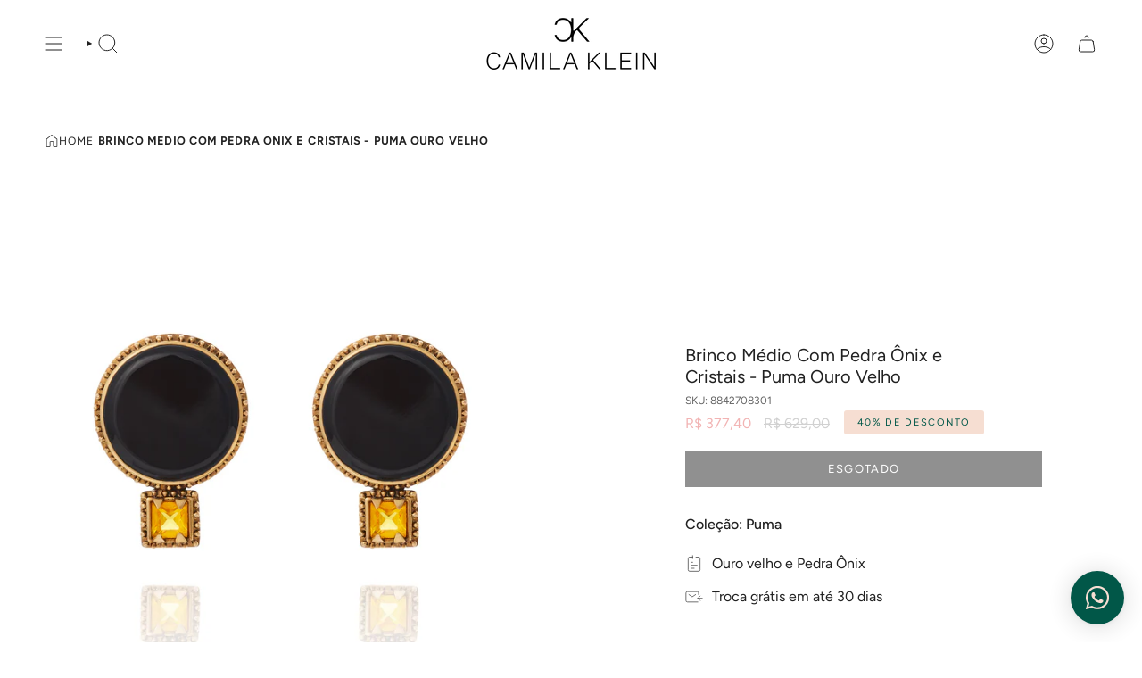

--- FILE ---
content_type: text/html; charset=utf-8
request_url: https://www.camilaklein.com.br/products/brinco-medio-com-pedra-onix-e-cristais-puma
body_size: 41874
content:
<!doctype html>
<html class="no-js no-touch supports-no-cookies" lang="pt-BR">
<head>
<meta name="google-site-verification" content="k6r5MIx_gAzgcmw4h5li5fbC5t1bo1jLB01BB7OEP_s" /
<!-- Google tag (gtag.js) -->
<script async src="https://www.googletagmanager.com/gtag/js?id=AW-980065155"></script>
<script>
  window.dataLayer = window.dataLayer || [];
  function gtag(){dataLayer.push(arguments);}
  gtag('js', new Date());

  gtag('config', 'AW-980065155');
</script>
<!-- Google tag (gtag.js) -->

<meta name="google-site-verification" content="PFORNkdfUxM8LRu9axgMZ7-Hq92R0JtW9JGObwV2JtM" />
  
<!-- Google Tag Manager -->
<script>(function(w,d,s,l,i){w[l]=w[l]||[];w[l].push({'gtm.start':
new Date().getTime(),event:'gtm.js'});var f=d.getElementsByTagName(s)[0],
j=d.createElement(s),dl=l!='dataLayer'?'&l='+l:'';j.async=true;j.src=
'https://www.googletagmanager.com/gtm.js?id='+i+dl;f.parentNode.insertBefore(j,f);
})(window,document,'script','dataLayer','GTM-PJFR4S2');</script>
<!-- End Google Tag Manager -->
  
    <meta charset="UTF-8">
  <meta http-equiv="X-UA-Compatible" content="IE=edge">
  <meta name="viewport" content="width=device-width, initial-scale=1.0">
  <meta name="theme-color" content="#f6ded2">
  <link rel="canonical" href="https://www.camilaklein.com.br/products/brinco-medio-com-pedra-onix-e-cristais-puma">
  <link rel="preconnect" href="https://cdn.shopify.com" crossorigin>
  <!-- ======================= Broadcast Theme V5.1.1 ========================= --><link rel="preconnect" href="https://fonts.shopifycdn.com" crossorigin><link href="//www.camilaklein.com.br/cdn/shop/t/40/assets/theme.css?v=114652651445566028841751398519" as="style" rel="preload">
  <link href="//www.camilaklein.com.br/cdn/shop/t/40/assets/vendor.js?v=93779096473886333451751398406" as="script" rel="preload">
  <link href="//www.camilaklein.com.br/cdn/shop/t/40/assets/theme.js?v=179159449702294577801751398406" as="script" rel="preload">

  <style>
    @font-face {
      font-family: 'FuturaBT Book';
      src: url("//www.camilaklein.com.br/cdn/shop/t/40/assets/FUTURAPTBOOK.OTF?v=177089036707475301541751398406");
      font-weight: 400;
      font-style: normal;
      font-display: swap;
    } 
  </style>
    <link rel="icon" type="image/png" href="//www.camilaklein.com.br/cdn/shop/files/CK_Favicon.svg?crop=center&height=32&v=1691172257&width=32">
  

  <!-- Title and description ================================================ -->
  
  <title>
    
    Brinco Médio Com Pedra Ônix e Cristais - Puma Ouro Velho
    
    
    
      &ndash; CAMILA KLEIN
    
  </title>

  
    <meta name="description" content="   Outro símbolo da cultura Andina, o Puma era conhecido como uma divindade sagrada, e está presente no design do novo lançamento da artista plástica Camila Klein. Conhecido por sua força e rapidez, para os Incas era guardião do mundo dos vivos. Com tonalidade intensa e brilhante, a pedra Ônix destaca os metais banhado">
  

  <meta property="og:site_name" content="CAMILA KLEIN">
<meta property="og:url" content="https://www.camilaklein.com.br/products/brinco-medio-com-pedra-onix-e-cristais-puma">
<meta property="og:title" content="Brinco Médio Com Pedra Ônix e Cristais - Puma Ouro Velho">
<meta property="og:type" content="product">
<meta property="og:description" content="   Outro símbolo da cultura Andina, o Puma era conhecido como uma divindade sagrada, e está presente no design do novo lançamento da artista plástica Camila Klein. Conhecido por sua força e rapidez, para os Incas era guardião do mundo dos vivos. Com tonalidade intensa e brilhante, a pedra Ônix destaca os metais banhado"><meta property="og:image" content="http://www.camilaklein.com.br/cdn/shop/products/brinco_camilaklein_88427083_01.jpg?v=1681495358">
  <meta property="og:image:secure_url" content="https://www.camilaklein.com.br/cdn/shop/products/brinco_camilaklein_88427083_01.jpg?v=1681495358">
  <meta property="og:image:width" content="2100">
  <meta property="og:image:height" content="2100"><meta property="og:price:amount" content="377,40">
  <meta property="og:price:currency" content="BRL"><meta name="twitter:card" content="summary_large_image">
<meta name="twitter:title" content="Brinco Médio Com Pedra Ônix e Cristais - Puma Ouro Velho">
<meta name="twitter:description" content="   Outro símbolo da cultura Andina, o Puma era conhecido como uma divindade sagrada, e está presente no design do novo lançamento da artista plástica Camila Klein. Conhecido por sua força e rapidez, para os Incas era guardião do mundo dos vivos. Com tonalidade intensa e brilhante, a pedra Ônix destaca os metais banhado">

  <!-- CSS ================================================================== -->

  <link href="//www.camilaklein.com.br/cdn/shop/t/40/assets/font-settings.css?v=37245600730829054601759343923" rel="stylesheet" type="text/css" media="all" />

  <style data-shopify>

:root {--scrollbar-width: 0px;




--COLOR-VIDEO-BG: #f2f2f2;
--COLOR-BG-BRIGHTER: #f2f2f2;--COLOR-BG: #ffffff;--COLOR-BG-ALPHA-25: rgba(255, 255, 255, 0.25);
--COLOR-BG-TRANSPARENT: rgba(255, 255, 255, 0);
--COLOR-BG-SECONDARY: #ffffff;
--COLOR-BG-SECONDARY-LIGHTEN: #ffffff;
--COLOR-BG-RGB: 255, 255, 255;

--COLOR-TEXT-DARK: #000000;
--COLOR-TEXT: #212121;
--COLOR-TEXT-LIGHT: #646464;


/* === Opacity shades of grey ===*/
--COLOR-A5:  rgba(33, 33, 33, 0.05);
--COLOR-A10: rgba(33, 33, 33, 0.1);
--COLOR-A15: rgba(33, 33, 33, 0.15);
--COLOR-A20: rgba(33, 33, 33, 0.2);
--COLOR-A25: rgba(33, 33, 33, 0.25);
--COLOR-A30: rgba(33, 33, 33, 0.3);
--COLOR-A35: rgba(33, 33, 33, 0.35);
--COLOR-A40: rgba(33, 33, 33, 0.4);
--COLOR-A45: rgba(33, 33, 33, 0.45);
--COLOR-A50: rgba(33, 33, 33, 0.5);
--COLOR-A55: rgba(33, 33, 33, 0.55);
--COLOR-A60: rgba(33, 33, 33, 0.6);
--COLOR-A65: rgba(33, 33, 33, 0.65);
--COLOR-A70: rgba(33, 33, 33, 0.7);
--COLOR-A75: rgba(33, 33, 33, 0.75);
--COLOR-A80: rgba(33, 33, 33, 0.8);
--COLOR-A85: rgba(33, 33, 33, 0.85);
--COLOR-A90: rgba(33, 33, 33, 0.9);
--COLOR-A95: rgba(33, 33, 33, 0.95);

--COLOR-BORDER: rgb(240, 240, 240);
--COLOR-BORDER-LIGHT: #f6f6f6;
--COLOR-BORDER-HAIRLINE: #f7f7f7;
--COLOR-BORDER-DARK: #bdbdbd;/* === Bright color ===*/
--COLOR-PRIMARY: #f6ded2;
--COLOR-PRIMARY-HOVER: #f0ad8b;
--COLOR-PRIMARY-FADE: rgba(246, 222, 210, 0.05);
--COLOR-PRIMARY-FADE-HOVER: rgba(246, 222, 210, 0.1);
--COLOR-PRIMARY-LIGHT: #ffffff;--COLOR-PRIMARY-OPPOSITE: #000000;



/* === link Color ===*/
--COLOR-LINK: #212121;
--COLOR-LINK-HOVER: rgba(33, 33, 33, 0.7);
--COLOR-LINK-FADE: rgba(33, 33, 33, 0.05);
--COLOR-LINK-FADE-HOVER: rgba(33, 33, 33, 0.1);--COLOR-LINK-OPPOSITE: #ffffff;


/* === Product grid sale tags ===*/
--COLOR-SALE-BG: #f6ded2;
--COLOR-SALE-TEXT: #005748;--COLOR-SALE-TEXT-SECONDARY: #f6ded2;

/* === Unavailable products badges ===*/
--COLOR-BADGE-UNA-BG: #F6DED2;
--COLOR-BADGE-UNA-TEXT: #005748;

/* === Product grid badges ===*/
--COLOR-BADGE-BG: #005748;
--COLOR-BADGE-TEXT: #f6ded2;

/* === Product sale color ===*/
--COLOR-SALE: #d20000;

/* === Gray background on Product grid items ===*/--filter-bg: 1.0;/* === Helper colors for form error states ===*/
--COLOR-ERROR: #721C24;
--COLOR-ERROR-BG: #F8D7DA;
--COLOR-ERROR-BORDER: #F5C6CB;



  --RADIUS: 0px;
  --RADIUS-SELECT: 0px;
--COLOR-HEADER-BG: #ffffff;--COLOR-HEADER-BG-TRANSPARENT: rgba(255, 255, 255, 0);
--COLOR-HEADER-LINK: #212121;
--COLOR-HEADER-LINK-HOVER: rgba(33, 33, 33, 0.7);

--COLOR-MENU-BG: #ffffff;
--COLOR-MENU-LINK: #212121;
--COLOR-MENU-LINK-HOVER: rgba(33, 33, 33, 0.7);
--COLOR-SUBMENU-BG: #ffffff;
--COLOR-SUBMENU-LINK: #212121;
--COLOR-SUBMENU-LINK-HOVER: rgba(33, 33, 33, 0.7);
--COLOR-SUBMENU-TEXT-LIGHT: #646464;
--COLOR-MENU-TRANSPARENT: #ffffff;
--COLOR-MENU-TRANSPARENT-HOVER: rgba(255, 255, 255, 0.7);

--COLOR-FOOTER-BG: #f6ded2;
--COLOR-FOOTER-TEXT: #005748;
--COLOR-FOOTER-TEXT-A35: rgba(0, 87, 72, 0.35);
--COLOR-FOOTER-TEXT-A75: rgba(0, 87, 72, 0.75);
--COLOR-FOOTER-LINK: #005748;
--COLOR-FOOTER-LINK-HOVER: rgba(0, 87, 72, 0.7);
--COLOR-FOOTER-BORDER: #212121;

--TRANSPARENT: rgba(255, 255, 255, 0);

/* === Default overlay opacity ===*/
--overlay-opacity: 0;
--underlay-opacity: 1;
--underlay-bg: rgba(0,0,0,0.4);

/* === Custom Cursor ===*/
--ICON-ZOOM-IN: url( "//www.camilaklein.com.br/cdn/shop/t/40/assets/icon-zoom-in.svg?v=182473373117644429561751398406" );
--ICON-ZOOM-OUT: url( "//www.camilaklein.com.br/cdn/shop/t/40/assets/icon-zoom-out.svg?v=101497157853986683871751398406" );

/* === Custom Icons ===*/


  
  --ICON-ADD-BAG: url( "//www.camilaklein.com.br/cdn/shop/t/40/assets/icon-add-bag.svg?v=23763382405227654651751398406" );
  --ICON-ADD-CART: url( "//www.camilaklein.com.br/cdn/shop/t/40/assets/icon-add-cart.svg?v=3962293684743587821751398406" );
  --ICON-ARROW-LEFT: url( "//www.camilaklein.com.br/cdn/shop/t/40/assets/icon-arrow-left.svg?v=136066145774695772731751398406" );
  --ICON-ARROW-RIGHT: url( "//www.camilaklein.com.br/cdn/shop/t/40/assets/icon-arrow-right.svg?v=150928298113663093401751398406" );
  --ICON-SELECT: url("//www.camilaklein.com.br/cdn/shop/t/40/assets/icon-select.svg?v=167170173659852274001751398406");


--PRODUCT-GRID-ASPECT-RATIO: 100%;

/* === Typography ===*/
--FONT-WEIGHT-BODY: 400;
--FONT-WEIGHT-BODY-BOLD: 500;

--FONT-STACK-BODY: Figtree, sans-serif;
--FONT-STYLE-BODY: normal;
--FONT-STYLE-BODY-ITALIC: italic;
--FONT-ADJUST-BODY: 1.0;

--FONT-WEIGHT-HEADING: 400;
--FONT-WEIGHT-HEADING-BOLD: 500;

--FONT-STACK-HEADING: Figtree, sans-serif;
--FONT-STYLE-HEADING: normal;
--FONT-STYLE-HEADING-ITALIC: italic;
--FONT-ADJUST-HEADING: 1.0;

--FONT-STACK-NAV: Figtree, sans-serif;
--FONT-STYLE-NAV: normal;
--FONT-STYLE-NAV-ITALIC: italic;
--FONT-ADJUST-NAV: 1.0;

--FONT-WEIGHT-NAV: 400;
--FONT-WEIGHT-NAV-BOLD: 500;

--FONT-SIZE-BASE: 1.0rem;
--FONT-SIZE-BASE-PERCENT: 1.0;

/* === Parallax ===*/
--PARALLAX-STRENGTH-MIN: 120.0%;
--PARALLAX-STRENGTH-MAX: 130.0%;--COLUMNS: 4;
--COLUMNS-MEDIUM: 3;
--COLUMNS-SMALL: 2;
--COLUMNS-MOBILE: 1;--LAYOUT-OUTER: 50px;
  --LAYOUT-GUTTER: 32px;
  --LAYOUT-OUTER-MEDIUM: 30px;
  --LAYOUT-GUTTER-MEDIUM: 22px;
  --LAYOUT-OUTER-SMALL: 16px;
  --LAYOUT-GUTTER-SMALL: 16px;--base-animation-delay: 0ms;
--line-height-normal: 1.375; /* Equals to line-height: normal; */--SIDEBAR-WIDTH: 288px;
  --SIDEBAR-WIDTH-MEDIUM: 258px;--DRAWER-WIDTH: 380px;--ICON-STROKE-WIDTH: 1px;/* === Button General ===*/
--BTN-FONT-STACK: Figtree, sans-serif;
--BTN-FONT-WEIGHT: 400;
--BTN-FONT-STYLE: normal;
--BTN-FONT-SIZE: 13px;

--BTN-LETTER-SPACING: 0.1em;
--BTN-UPPERCASE: uppercase;
--BTN-TEXT-ARROW-OFFSET: -1px;

/* === Button Primary ===*/
--BTN-PRIMARY-BORDER-COLOR: #212121;
--BTN-PRIMARY-BG-COLOR: #212121;
--BTN-PRIMARY-TEXT-COLOR: #ffffff;


  --BTN-PRIMARY-BG-COLOR-BRIGHTER: #3b3b3b;


/* === Button Secondary ===*/
--BTN-SECONDARY-BORDER-COLOR: #ab8c52;
--BTN-SECONDARY-BG-COLOR: #005748;
--BTN-SECONDARY-TEXT-COLOR: #ffffff;


  --BTN-SECONDARY-BG-COLOR-BRIGHTER: #008a72;


/* === Button White ===*/
--TEXT-BTN-BORDER-WHITE: #fff;
--TEXT-BTN-BG-WHITE: #fff;
--TEXT-BTN-WHITE: #000;
--TEXT-BTN-BG-WHITE-BRIGHTER: #f2f2f2;

/* === Button Black ===*/
--TEXT-BTN-BG-BLACK: #000;
--TEXT-BTN-BORDER-BLACK: #000;
--TEXT-BTN-BLACK: #fff;
--TEXT-BTN-BG-BLACK-BRIGHTER: #1a1a1a;

/* === Cart Gradient ===*/


  --FREE-SHIPPING-GRADIENT: linear-gradient(to right, var(--COLOR-PRIMARY-LIGHT) 0%, var(--COLOR-PRIMARY) 100%);


/***** Landing page CK upcycling *******/
--max-width-lp-ck-upcycling: 880;
--background-lp-ck-upcycling: #f9f7f0;

}

::backdrop {
  --underlay-opacity: 1;
  --underlay-bg: rgba(0,0,0,0.4);
}



</style>



  <link href="//www.camilaklein.com.br/cdn/shop/t/40/assets/theme.css?v=114652651445566028841751398519" rel="stylesheet" type="text/css" media="all" />
<link href="//www.camilaklein.com.br/cdn/shop/t/40/assets/swatch-settings.css?v=56841383101869881641751398406" rel="stylesheet" type="text/css" media="all" />

<script>
  /**********************
  * DATALAYER ARCHITECTURE: SHOPIFY
  * DEFINITION: A data layer helps you collect more accurate analytics data, that in turn allows you to better understand what potential buyers are doing on your website and where you can make improvements. It also reduces the time to implement marketing tags on a website, and reduces the need for IT involvement, leaving them to get on with implementing new features and fixing bugs.


  * EXTERNAL DEPENDENCIES:
  * jQuery
  * jQuery Cookie Plugin v1.4.1 - https://github.com/carhartl/jquery-cookie
  * cartjs - https://github.com/discolabs/cartjs

  * DataLayer Architecture: Shopify v1.2
  */

  /**********************
  * PRELOADS
  * load jquery if it doesn't exist
  ***********************/

  if(!window.jQuery){
      var jqueryScript = document.createElement('script');
      jqueryScript.setAttribute('src','https://ajax.googleapis.com/ajax/libs/jquery/3.6.0/jquery.min.js');
      document.head.appendChild(jqueryScript);
  }

  __DL__jQueryinterval = setInterval(function(){
      // wait for jQuery to load & run script after jQuery has loaded
      if(window.jQuery){
          // search parameters
          getURLParams = function(name, url){
              if (!url) url = window.location.href;
              name = name.replace(/[\[\]]/g, "\\$&");
              var regex = new RegExp("[?&]" + name + "(=([^&#]*)|&|#|$)"),
              results = regex.exec(url);
              if (!results) return null;
              if (!results[2]) return '';
              return decodeURIComponent(results[2].replace(/\+/g, " "));
          };

          /**********************
          * DYNAMIC DEPENDENCIES
          ***********************/

          __DL__ = {
              dynamicCart: true,  // if cart is dynamic (meaning no refresh on cart add) set to true
              debug: false, // if true, console messages will be displayed
              cart: null,
              wishlist: null,
              removeCart: null
          };

          customBindings = {
              cartTriggers: [],
              viewCart: [],
              removeCartTrigger: [],
              cartVisableSelector: [],
              promoSubscriptionsSelectors: [],
              promoSuccess: [],
              ctaSelectors: [],
              newsletterSelectors: [],
              newsletterSuccess: [],
              searchPage: [],
              wishlistSelector: [],
              removeWishlist: [],
              wishlistPage: [],
              searchTermQuery: [getURLParams('q')], // replace var with correct query
          };

          /* DO NOT EDIT */
          defaultBindings = {
              cartTriggers: ['form[action="/cart/add"] [type="submit"],.add-to-cart,.cart-btn'],
              viewCart: ['form[action="/cart"],.my-cart,.trigger-cart,#mobileCart'],
              removeCartTrigger: ['[href*="/cart/change"]'],
              cartVisableSelector: ['.inlinecart.is-active,.inline-cart.is-active'],
              promoSubscriptionsSelectors: [],
              promoSuccess: [],
              ctaSelectors: [],
              newsletterSelectors: ['input.contact_email'],
              newsletterSuccess: ['.success_message'],
              searchPage: ['search'],
              wishlistSelector: [],
              removeWishlist: [],
              wishlistPage: []
          };

          // stitch bindings
          objectArray = customBindings;
          outputObject = __DL__;

          applyBindings = function(objectArray, outputObject){
              for (var x in objectArray) {
                  var key = x;
                  var objs = objectArray[x];
                  values = [];
                  if(objs.length > 0){
                      values.push(objs);
                      if(key in outputObject){
                          values.push(outputObject[key]);
                          outputObject[key] = values.join(", ");
                      }else{
                          outputObject[key] = values.join(", ");
                      }
                  }
              }
          };

          applyBindings(customBindings, __DL__);
          applyBindings(defaultBindings, __DL__);

          /**********************
          * PREREQUISITE LIBRARIES
          ***********************/

          clearInterval(__DL__jQueryinterval);

          // jquery-cookies.js
          if(typeof $.cookie!==undefined){(function(a){if(typeof define==='function'&&define.amd){define(['jquery'],a)}else if(typeof exports==='object'){module.exports=a(require('jquery'))}else{a(jQuery)}}(function($){var g=/\+/g;function encode(s){return h.raw?s:encodeURIComponent(s)}function decode(s){return h.raw?s:decodeURIComponent(s)}function stringifyCookieValue(a){return encode(h.json?JSON.stringify(a):String(a))}function parseCookieValue(s){if(s.indexOf('"')===0){s=s.slice(1,-1).replace(/\\"/g,'"').replace(/\\\\/g,'\\')}try{s=decodeURIComponent(s.replace(g,' '));return h.json?JSON.parse(s):s}catch(e){}}function read(s,a){var b=h.raw?s:parseCookieValue(s);return $.isFunction(a)?a(b):b}var h=$.cookie=function(a,b,c){if(arguments.length>1&&!$.isFunction(b)){c=$.extend({},h.defaults,c);if(typeof c.expires==='number'){var d=c.expires,t=c.expires=new Date();t.setMilliseconds(t.getMilliseconds()+d*864e+5)}return(document.cookie=[encode(a),'=',stringifyCookieValue(b),c.expires?'; expires='+c.expires.toUTCString():'',c.path?'; path='+c.path:'',c.domain?'; domain='+c.domain:'',c.secure?'; secure':''].join(''))}var e=a?undefined:{},cookies=document.cookie?document.cookie.split('; '):[],i=0,l=cookies.length;for(;i<l;i++){var f=cookies[i].split('='),name=decode(f.shift()),cookie=f.join('=');if(a===name){e=read(cookie,b);break}if(!a&&(cookie=read(cookie))!==undefined){e[name]=cookie}}return e};h.defaults={};$.removeCookie=function(a,b){$.cookie(a,'',$.extend({},b,{expires:-1}));return!$.cookie(a)}}))}

          /**********************
          * Begin dataLayer Build
          ***********************/

          /**
          * DEBUG
          * Set to true or false to display messages to the console
          */
          if(__DL__.debug){
              console.log('=====================\n| DATALAYER SHOPIFY |\n---------------------');
              console.log('Page Template: product');
          }

          window.dataLayer = window.dataLayer || [];  // init data layer if doesn't already exist
          dataLayer.push({'event': 'Begin DataLayer'}); // begin datalayer

          var template = "product";

          /**
          * Landing Page Cookie
          * 1. Detect if user just landed on the site
          * 2. Only fires if Page Title matches website */

          $.cookie.raw = true;
          if ($.cookie('landingPage') === undefined || $.cookie('landingPage').length === 0) {
              var landingPage = true;
              $.cookie('landingPage', unescape);
              $.removeCookie('landingPage', {path: '/'});
              $.cookie('landingPage', 'landed', {path: '/'});
          } else {
              var landingPage = false;
              $.cookie('landingPage', unescape);
              $.removeCookie('landingPage', {path: '/'});
              $.cookie('landingPage', 'refresh', {path: '/'});
          }
          if (__DL__.debug) {
              console.log('Landing Page: ' + landingPage);
          }

          /**
          * Log State Cookie */

          
          var isLoggedIn = false;
          
          if (!isLoggedIn) {
              $.cookie('logState', unescape);
              $.removeCookie('logState', {path: '/'});
              $.cookie('logState', 'loggedOut', {path: '/'});
          } else {
              if ($.cookie('logState') === 'loggedOut' || $.cookie('logState') === undefined) {
                  $.cookie('logState', unescape);
                  $.removeCookie('logState', {path: '/'});
                  $.cookie('logState', 'firstLog', {path: '/'});
              } else if ($.cookie('logState') === 'firstLog') {
                  $.cookie('logState', unescape);
                  $.removeCookie('logState', {path: '/'});
                  $.cookie('logState', 'refresh', {path: '/'});
              }
          }

          if ($.cookie('logState') === 'firstLog') {
              var firstLog = true;
          } else {
              var firstLog = false;
          }

          /**********************
          * DATALAYER SECTIONS
          ***********************/

          /**
          * DATALAYER: Landing Page
          * Fires any time a user first lands on the site. */

          if ($.cookie('landingPage') === 'landed') {
              dataLayer.push({
                  'pageType': 'Landing',
                  'event': 'Landing'
              });

              if (__DL__.debug) {
                  console.log('DATALAYER: Landing Page fired.');
              }
          }

          /**
          * DATALAYER: Log State
          * 1. Determine if user is logged in or not.
          * 2. Return User specific data. */

          var logState = {
              
              
              'logState' : "Logged Out",
              
              
              'firstLog'      : firstLog,
              'customerEmail' : null,
              'timestamp'     : Date.now(),
              
              'customerType'       : 'New',
              'customerTypeNumber' :'1',
              
              'shippingInfo' : {
                  'fullName'  : null,
                  'firstName' : null,
                  'lastName'  : null,
                  'address1'  : null,
                  'address2'  : null,
                  'street'    : null,
                  'city'      : null,
                  'province'  : null,
                  'zip'       : null,
                  'country'   : null,
                  'phone'     : null,
              },
              'billingInfo' : {
                  'fullName'  : null,
                  'firstName' : null,
                  'lastName'  : null,
                  'address1'  : null,
                  'address2'  : null,
                  'street'    : null,
                  'city'      : null,
                  'province'  : null,
                  'zip'       : null,
                  'country'   : null,
                  'phone'     : null,
              },
              'checkoutEmail' : null,
              'currency'      : "BRL",
              'pageType'      : 'Log State',
              'event'         : 'Log State'
          }

          dataLayer.push(logState);
          if(__DL__.debug){
              console.log("Log State"+" :"+JSON.stringify(logState, null, " "));
          }

          /**
          * DATALAYER: Homepage */

          if(document.location.pathname == "/"){
              var homepage = {
                  'pageType' : 'Homepage',
                  'event'    : 'Homepage'
              };
              dataLayer.push(homepage);
              if(__DL__.debug){
                  console.log("Homepage"+" :"+JSON.stringify(homepage, null, " "));
              }
          }

          /**
          * DATALAYER: Blog Articles
          * Fire on Blog Article Pages */

          

          /** DATALAYER: Product List Page (Collections, Category)
          * Fire on all product listing pages. */

          

              /** DATALAYER: Product Page
              * Fire on all Product View pages. */

              if (template.match(/.*product.*/gi) && !template.match(/.*collection.*/gi)) {

                  sku = '';
                  var product = {
                      'products': [{
                          'id'              : 8237806944532,
                          'sku'             : "8842708301",
                          'variantId'       : 44880589259028,
                          'productType'     : "Brinco",
                          'name'            : "Brinco Médio Com Pedra Ônix e Cristais - Puma Ouro Velho",
                          'price'           : "37740",
                          'description'     : "  Outro símbolo da cultura Andina, o Puma era conhecido como uma divindade sagrada, e está presente no design do novo lançamento da artista plástica Camila Klein. Conhecido por sua força e rapidez, para os Incas era guardião do mundo dos vivos. Com tonalidade intensa e brilhante, a pedra Ônix destaca os metais banhados em ouro ou prata velho, possui energia capaz de balancear a energia Yin e Yang, permitindo a abertura de caminhos e ampliação da força mental e física. A pedra natural Jade em tons de cinza colore as criações com elegância, tipicamente utilizada como amuleto, é conhecida por atrair boa sorte e felicidade para quem a carrega.",
                          'imageURL'        : "https://www.camilaklein.com.br/cdn/shop/products/brinco_camilaklein_88427083_01_grande.jpg?v=1681495358",
                          'productURL'      : 'https://www.camilaklein.com.br/products/brinco-medio-com-pedra-onix-e-cristais-puma',
                          'brand'           : "CAMILA KLEIN",
                          'comparePrice'    : "62900",
                          'categories'      : ["All","Puma","Puma"],
                          'currentCategory' : null,
                          'productOptions'  : {
                              
                              
                              
                              "Banho" : "OURO VELHO",
                              
                              
                              
                          }
                      }]
                  };

                  function productView(){
                      var sku = "8842708301";
                      dataLayer.push(product, {
                          'pageType' : 'Product',
                          'event'    : 'Product'});
                          if(__DL__.debug){
                              console.log("Product"+" :"+JSON.stringify(product, null, " "));
                          }
                      }
                      productView();

                      $(__DL__.cartTriggers).click(function(){
                          var skumatch = "8842708301";
                          if(sku != skumatch){
                              productView();
                          }
                      });
                  }

                  /** DATALAYER: Cart View
                  * Fire anytime a user views their cart (non-dynamic) */

                  

                  /**
                  * DATALAYER Variable
                  * Checkout & Transaction Data */

                  __DL__products = [];

                  
                  transactionData = {
                      'transactionNumber'      : null,
                      'transactionId'          : null,
                      'transactionAffiliation' : "CAMILA KLEIN",
                      'transactionTotal'       : "",
                      'transactionTax'         : "",
                      'transactionShipping'    : "",
                      'transactionSubtotal'    : "",
                      

                      'products': __DL__products
                  };

                  if(__DL__.debug == true){

                      /** DATALAYER: Transaction */
                      if(document.location.pathname.match(/.*order.*/g)||document.location.pathname.match(/.*thank\_you.*/g)){
                          dataLayer.push(transactionData,{
                              'pageType' :'Transaction',
                              'event'    :'Transaction'
                          });
                          console.log("Transaction Data"+" :"+JSON.stringify(transactionData, null, " "));
                      }
                  }

                  /** DATALAYER: Checkout */
                  if(Shopify.Checkout){
                      if(Shopify.Checkout.step){
                          if(Shopify.Checkout.step.length > 0){
                              if (Shopify.Checkout.step === 'contact_information'){
                                  dataLayer.push(transactionData,{
                                      'event'    :'Customer Information',
                                      'pageType' :'Customer Information'});
                                      console.log("Customer Information - Transaction Data"+" :"+JSON.stringify(transactionData, null, " "));
                                  }else if (Shopify.Checkout.step === 'shipping_method'){
                                      dataLayer.push(transactionData,{
                                          'event'    :'Shipping Information',
                                          'pageType' :'Shipping Information'});
                                          console.log("Shipping - Transaction Data"+" :"+JSON.stringify(transactionData, null, " "));
                                      }else if( Shopify.Checkout.step === "payment_method" ){
                                          dataLayer.push(transactionData,{
                                              'event'    :'Add Payment Info',
                                              'pageType' :'Add Payment Info'});
                                              console.log("Payment - Transaction Data"+" :"+JSON.stringify(transactionData, null, " "));
                                          }
                                      }

                                      if(__DL__.debug == true){
                                          /** DATALAYER: Transaction */
                                          if(Shopify.Checkout.page == "thank_you"){
                                              dataLayer.push(transactionData,{
                                                  'pageType' :'Transaction',
                                                  'event'    :'Transaction'
                                              });
                                              console.log("Transaction Data"+" :"+JSON.stringify(transactionData, null, " "));
                                          }
                                      }else{
                                          /** DATALAYER: Transaction */
                                          if(Shopify.Checkout.page == "thank_you"){
                                              dataLayer.push(transactionData,{
                                                  'pageType' :'Transaction',
                                                  'event'    :'Transaction'
                                              });
                                          }
                                      }
                                  }
                              }

                              /** DATALAYER: All Pages
                              * Fire all pages trigger after all additional dataLayers have loaded. */

                              dataLayer.push({
                                  'event': 'DataLayer Loaded'
                              });

                              console.log('DATALAYER: DataLayer Loaded.');

                              /**********************
                              * DATALAYER EVENT BINDINGS
                              ***********************/

                              /** DATALAYER:
                              * Add to Cart / Dynamic Cart View
                              * Fire all pages trigger after all additional dataLayers have loaded. */

                              $(document).ready(function() {

                                  /** DATALAYER: Search Results */

                                  var searchPage = new RegExp(__DL__.searchPage, "g");
                                  if(document.location.pathname.match(searchPage)){
                                      var search = {
                                          'searchTerm' : __DL__.searchTermQuery,
                                          'pageType'   : "Search",
                                          'event'      : "Search"
                                      };

                                      dataLayer.push(search);
                                      if(__DL__.debug){
                                          console.log("Search"+" :"+JSON.stringify(search, null, " "));
                                      }
                                  }

                                  /** DATALAYER: Cart */

                                  // stage cart data
                                  function mapJSONcartData(){
                                      jQuery.getJSON('/cart.js', function (response) {
                                          // get Json response
                                          __DL__.cart = response;
                                          var cart = {
                                              'products': __DL__.cart.items.map(function (line_item) {
                                                  return {
                                                      'id'       : line_item.id,
                                                      'sku'      : line_item.sku,
                                                      'variant'  : line_item.variant_id,
                                                      'name'     : line_item.title,
                                                      'price'    : (line_item.price/100),
                                                      'quantity' : line_item.quantity
                                                  }
                                              }),
                                              'pageType' : 'Cart',
                                              'event'    : 'Cart'
                                          };
                                          if(cart.products.length > 0){
                                              dataLayer.push(cart);
                                              if (__DL__.debug) {
                                                  console.log("Cart"+" :"+JSON.stringify(cart, null, " "));
                                              }
                                          }
                                      });
                                  }

                                  viewcartfire = 0;

                                  // view cart
                                  $(__DL__.viewCart).on('click', function (event) {
                                      if(viewcartfire !== 1){
                                          viewcartfire = 1;
                                          // if dynamic cart is TRUE
                                          if (__DL__.dynamicCart) {
                                              cartCheck = setInterval(function () {
                                                  // begin check interval
                                                  if ($(__DL__.cartVisableSelector).length > 0) {
                                                      // check visible selectors
                                                      clearInterval(cartCheck);
                                                      mapJSONcartData();
                                                      $(__DL__.removeCartTrigger).on('click', function (event) {
                                                          // remove from cart
                                                          var link = $(this).attr("href");
                                                          jQuery.getJSON(link, function (response) {
                                                              // get Json response
                                                              __DL__.removeCart = response;
                                                              var removeFromCart = {
                                                                  'products': __DL__.removeCart.items.map(function (line_item) {
                                                                      return {
                                                                          'id'       : line_item.id,
                                                                          'sku'      : line_item.sku,
                                                                          'variant'  : line_item.variant_id,
                                                                          'name'     : line_item.title,
                                                                          'price'    : (line_item.price/100),
                                                                          'quantity' : line_item.quantity
                                                                      }
                                                                  }),
                                                                  'pageType' : 'Remove from Cart',
                                                                  'event'    : 'Remove from Cart'
                                                              };
                                                              dataLayer.push(removeFromCart);
                                                              if (__DL__.debug) {
                                                                  console.log("Cart"+" :"+JSON.stringify(removeFromCart, null, " "));
                                                              }
                                                          });
                                                      });
                                                  }
                                              }, 500);
                                          }
                                      }
                                  });

                                  // add to cart
                                  jQuery.getJSON('/cart.js', function (response) {
                                      // get Json response
                                      __DL__.cart = response;
                                      var cart = {
                                          'products': __DL__.cart.items.map(function (line_item) {
                                              return {
                                                  'id'       : line_item.id,
                                                  'sku'      : line_item.sku,
                                                  'variant'  : line_item.variant_id,
                                                  'name'     : line_item.title,
                                                  'price'    : (line_item.price/100),
                                                  'quantity' : line_item.quantity
                                              }
                                          })
                                      }
                                      __DL__.cart = cart;
                                      collection_cartIDs = [];
                                      collection_matchIDs = [];
                                      collection_addtocart = [];
                                      for (var i = __DL__.cart.products.length - 1; i >= 0; i--) {
                                          var x = parseFloat(__DL__.cart.products[i].variant);
                                          collection_cartIDs.push(x);
                                      }
                                  });

                                  function __DL__addtocart(){

                                  

                                      dataLayer.push(product, {
                                          'pageType' : 'Add to Cart',
                                          'event'    : 'Add to Cart'
                                      });

                                      if (__DL__.debug) {
                                          console.log("Add to Cart"+" :"+JSON.stringify(product, null, " "));
                                      }

                                      

                                      // if dynamic cart is TRUE
                                      if (__DL__.dynamicCart) {
                                          console.log("dynamic");
                                          var cartCheck = setInterval(function () {
                                              // begin check interval
                                              if ($(__DL__.cartVisableSelector).length > 0) {
                                                  // check visible selectors
                                                  clearInterval(cartCheck);
                                                  mapJSONcartData();
                                                  $(__DL__.removeCartTrigger).on('click', function (event) {
                                                      // remove from cart
                                                      var link = $(this).attr("href");
                                                      jQuery.getJSON(link, function (response) {
                                                          // get Json response
                                                          __DL__.removeCart = response;
                                                          var removeFromCart = {
                                                              'products': __DL__.removeCart.items.map(function (line_item) {
                                                                  return {
                                                                      'id'       : line_item.id,
                                                                      'sku'      : line_item.sku,
                                                                      'variant'  : line_item.variant_id,
                                                                      'name'     : line_item.title,
                                                                      'price'    : (line_item.price/100),
                                                                      'quantity' : line_item.quantity
                                                                  }
                                                              }),
                                                              'pageType' : 'Remove from Cart',
                                                              'event'    : 'Remove from Cart'
                                                          };
                                                          dataLayer.push(removeFromCart);
                                                          if (__DL__.debug) {
                                                              console.log("Cart"+" :"+JSON.stringify(removeFromCart, null, " "));
                                                          }
                                                      });
                                                  });
                                              }
                                          }, 500);
                                      }
                                  }

                                  $(document).on('click', __DL__.cartTriggers, function() {
                                      __DL__addtocart();
                                  });

                                  /**
                                   * DATALAYER: Newsletter Subscription */
                                  __DL__newsletter_fire = 0;
                                  $(document).on('click', __DL__.newsletterSelectors, function () {
                                      if(__DL__newsletter_fire !== 1){
                                          __DL__newsletter_fire = 1;
                                          var newsletterCheck = setInterval(function () {
                                              // begin check interval
                                              if ($(__DL__.newsletterSuccess).length > 0) {
                                                  // check visible selectors
                                                  clearInterval(newsletterCheck);
                                                  dataLayer.push({'event': 'Newsletter Subscription'});
                                              }
                                          },500);
                                      }
                                  });

                                  /** DATALAYER: Wishlist */
                                  setTimeout( function(){

                                      $(__DL__.wishlistSelector).on('click', function () {
                                          dataLayer.push(product,
                                              {'event': 'Add to Wishlist'});
                                              if(__DL__.debug){
                                                  console.log("Wishlist"+" :"+JSON.stringify(product, null, " "));
                                              }
                                          });

                                          if(document.location.pathname == __DL__.wishlistPage){
                                              var __DL__productLinks = $('[href*="product"]');
                                              var __DL__prods        = [];
                                              var __DL__links        = [];
                                              var __DL__count        = 1;

                                              $(__DL__productLinks).each(function(){
                                                  var href = $(this).attr("href");
                                                  if(!__DL__links.includes(href)){
                                                      __DL__links.push(href);
                                                      $(this).attr("dataLayer-wishlist-item",__DL__count++);
                                                      jQuery.getJSON(href, function (response) {
                                                          // get Json response
                                                          __DL__.wishlist = response;
                                                          var wishlistproducts = {
                                                              'id'   : __DL__.wishlist.product.id,
                                                              'name' : __DL__.wishlist.product.title,
                                                          };
                                                          __DL__prods.push(wishlistproducts);
                                                      });
                                                  }
                                              });

                                              dataLayer.push({'products': __DL__prods,
                                              'pageType' : 'Wishlist',
                                              'event'    : 'Wishlist'});
                                          }

                                          var __DL__count = 1;
                                          var wishlistDel  = $(__DL__.removeWishlist);
                                          wishlistDel.each(function(){
                                              $(this).attr("dataLayer-wishlist-item-del",__DL__count++);
                                          });

                                          $(__DL__.removeWishlist).on('click', function(){
                                              console.log('click')
                                              var index = $(this).attr("dataLayer-wishlist-item-del");
                                              var link  = $("[dataLayer-wishlist-item="+index+"]").attr("href");
                                              console.log(index)
                                              console.log(link)
                                              jQuery.getJSON(link, function (response) {
                                                  // get Json response
                                                  __DL__.wishlist     = response;
                                                  var wishlistproducts = {
                                                      'id'   : __DL__.wishlist.product.id,
                                                      'name' : __DL__.wishlist.product.title,
                                                  };

                                                  dataLayer.push({'products': wishlistproducts,
                                                  'pageType' : 'Wishlist',
                                                  'event'    : 'Wishlist Delete Product'});
                                              });
                                          })
                                      }, 3000);

                                      /** DATALAYER: CTAs */
                                      $(__DL__.ctaSelectors).on('click', function () {
                                          var ctaCheck = setInterval(function () {
                                              // begin check interval
                                              if ($(__DL__.ctaSuccess).length > 0) {
                                                  // check visible selectors
                                                  clearInterval(ctaCheck);
                                                  dataLayer.push({'event': 'CTA'});
                                              }
                                          },500);
                                      });

                                      /** DATALAYER: Promo Subscriptions */
                                      $(__DL__.promoSubscriptionsSelectors).on('click', function () {
                                          var ctaCheck = setInterval(function () {
                                              // begin check interval
                                              if ($(__DL__.promoSuccess).length > 0) {
                                                  // check visible selectors
                                                  clearInterval(ctaCheck);
                                                  dataLayer.push({'event': 'Promo Subscription'});
                                              }
                                          },500);
                                      });

                                  }); // document ready
                              }
                          }, 500);
</script>


  <script>
    if (window.navigator.userAgent.indexOf('MSIE ') > 0 || window.navigator.userAgent.indexOf('Trident/') > 0) {
      document.documentElement.className = document.documentElement.className + ' ie';

      var scripts = document.getElementsByTagName('script')[0];
      var polyfill = document.createElement("script");
      polyfill.defer = true;
      polyfill.src = "//www.camilaklein.com.br/cdn/shop/t/40/assets/ie11.js?v=144489047535103983231751398406";

      scripts.parentNode.insertBefore(polyfill, scripts);
    } else {
      document.documentElement.className = document.documentElement.className.replace('no-js', 'js');
    }

    document.documentElement.style.setProperty('--scrollbar-width', `${getScrollbarWidth()}px`);

    function getScrollbarWidth() {
      // Creating invisible container
      const outer = document.createElement('div');
      outer.style.visibility = 'hidden';
      outer.style.overflow = 'scroll'; // forcing scrollbar to appear
      outer.style.msOverflowStyle = 'scrollbar'; // needed for WinJS apps
      document.documentElement.appendChild(outer);

      // Creating inner element and placing it in the container
      const inner = document.createElement('div');
      outer.appendChild(inner);

      // Calculating difference between container's full width and the child width
      const scrollbarWidth = outer.offsetWidth - inner.offsetWidth;

      // Removing temporary elements from the DOM
      outer.parentNode.removeChild(outer);

      return scrollbarWidth;
    }

    let root = '/';
    if (root[root.length - 1] !== '/') {
      root = root + '/';
    }

    window.theme = {
      routes: {
        root: root,
        cart_url: '/cart',
        cart_add_url: '/cart/add',
        cart_change_url: '/cart/change',
        product_recommendations_url: '/recommendations/products',
        predictive_search_url: '/search/suggest',
        addresses_url: '/account/addresses'
      },
      assets: {
        photoswipe: '//www.camilaklein.com.br/cdn/shop/t/40/assets/photoswipe.js?v=162613001030112971491751398406',
        smoothscroll: '//www.camilaklein.com.br/cdn/shop/t/40/assets/smoothscroll.js?v=37906625415260927261751398406',
        base: "//www.camilaklein.com.br/cdn/shop/t/40/assets/",
      },
      strings: {
        addToCart: "Adicionar ao carrinho",
        cart_acceptance_error: "Você deve aceitar nossos termos e condições.",
        soldOut: "Esgotado",
        from: "De",
        preOrder: "Pedido antecipado",
        sale: "À Venda",
        subscription: "Inscrição",
        unavailable: "Indisponível",
        unitPrice: "Preço unitário",
        unitPriceSeparator: "por",
        shippingCalcSubmitButton: "Calcular frete",
        shippingCalcSubmitButtonDisabled: "Calculando...",
        selectValue: "Selecione o valor",
        selectColor: "Selecione a cor",
        oneColor: "cor",
        otherColor: "cores",
        upsellAddToCart: "Adicionar",
        free: "Gratuito",
        swatchesColor: "Cor"
      },
      settings: {
        customerLoggedIn: null ? true : false,
        cartDrawerEnabled: false,
        enableQuickAdd: false,
        enableAnimations: true,
        variantOnSale: true,
      },
      moneyFormat: false ? "R$ {{amount_with_comma_separator}} BRL" : "R$ {{amount_with_comma_separator}}",
      moneyWithoutCurrencyFormat: "R$ {{amount_with_comma_separator}}",
      moneyWithCurrencyFormat: "R$ {{amount_with_comma_separator}} BRL",
      subtotal: 0,
      info: {
        name: 'broadcast'
      },
      version: '5.1.1'
    };

    if (window.performance) {
      window.performance.mark('init');
    } else {
      window.fastNetworkAndCPU = false;
    }
  </script>

  

  <!-- Theme Javascript ============================================================== -->
  <script src="//www.camilaklein.com.br/cdn/shop/t/40/assets/vendor.js?v=93779096473886333451751398406" defer="defer"></script>
  <script src="//www.camilaklein.com.br/cdn/shop/t/40/assets/theme.js?v=179159449702294577801751398406" defer="defer"></script><!-- Shopify app scripts =========================================================== -->

  <script>window.performance && window.performance.mark && window.performance.mark('shopify.content_for_header.start');</script><meta name="facebook-domain-verification" content="zn50gwit0w14t7do89ufxnru25e6qf">
<meta id="shopify-digital-wallet" name="shopify-digital-wallet" content="/69867438356/digital_wallets/dialog">
<meta name="shopify-checkout-api-token" content="0bac33818c711dbdaf37aa0625ed60b2">
<meta id="in-context-paypal-metadata" data-shop-id="69867438356" data-venmo-supported="false" data-environment="production" data-locale="pt_BR" data-paypal-v4="true" data-currency="BRL">
<link rel="alternate" type="application/json+oembed" href="https://www.camilaklein.com.br/products/brinco-medio-com-pedra-onix-e-cristais-puma.oembed">
<script async="async" src="/checkouts/internal/preloads.js?locale=pt-BR"></script>
<script id="shopify-features" type="application/json">{"accessToken":"0bac33818c711dbdaf37aa0625ed60b2","betas":["rich-media-storefront-analytics"],"domain":"www.camilaklein.com.br","predictiveSearch":true,"shopId":69867438356,"locale":"pt-br"}</script>
<script>var Shopify = Shopify || {};
Shopify.shop = "camila-klein-store.myshopify.com";
Shopify.locale = "pt-BR";
Shopify.currency = {"active":"BRL","rate":"1.0"};
Shopify.country = "BR";
Shopify.theme = {"name":"[CS] V8 - Tag Sale","id":180137066772,"schema_name":"Broadcast","schema_version":"5.1.1","theme_store_id":868,"role":"main"};
Shopify.theme.handle = "null";
Shopify.theme.style = {"id":null,"handle":null};
Shopify.cdnHost = "www.camilaklein.com.br/cdn";
Shopify.routes = Shopify.routes || {};
Shopify.routes.root = "/";</script>
<script type="module">!function(o){(o.Shopify=o.Shopify||{}).modules=!0}(window);</script>
<script>!function(o){function n(){var o=[];function n(){o.push(Array.prototype.slice.apply(arguments))}return n.q=o,n}var t=o.Shopify=o.Shopify||{};t.loadFeatures=n(),t.autoloadFeatures=n()}(window);</script>
<script id="shop-js-analytics" type="application/json">{"pageType":"product"}</script>
<script defer="defer" async type="module" src="//www.camilaklein.com.br/cdn/shopifycloud/shop-js/modules/v2/client.init-shop-cart-sync_20UhlSOd.pt-BR.esm.js"></script>
<script defer="defer" async type="module" src="//www.camilaklein.com.br/cdn/shopifycloud/shop-js/modules/v2/chunk.common_DWIF0AmB.esm.js"></script>
<script type="module">
  await import("//www.camilaklein.com.br/cdn/shopifycloud/shop-js/modules/v2/client.init-shop-cart-sync_20UhlSOd.pt-BR.esm.js");
await import("//www.camilaklein.com.br/cdn/shopifycloud/shop-js/modules/v2/chunk.common_DWIF0AmB.esm.js");

  window.Shopify.SignInWithShop?.initShopCartSync?.({"fedCMEnabled":true,"windoidEnabled":true});

</script>
<script>(function() {
  var isLoaded = false;
  function asyncLoad() {
    if (isLoaded) return;
    isLoaded = true;
    var urls = ["https:\/\/cdn.boutiq.app\/shopify\/latest\/caazam_script_tag.js?shop=camila-klein-store.myshopify.com","https:\/\/app.popt.in\/pixel.js?id=88eba6dda4af6\u0026shop=camila-klein-store.myshopify.com","https:\/\/loox.io\/widget\/5PyPGygaV4\/loox.1689268696037.js?shop=camila-klein-store.myshopify.com","https:\/\/cdn.nfcube.com\/instafeed-a0bffe3181aecba44c24a6c0809cf1f0.js?shop=camila-klein-store.myshopify.com"];
    for (var i = 0; i < urls.length; i++) {
      var s = document.createElement('script');
      s.type = 'text/javascript';
      s.async = true;
      s.src = urls[i];
      var x = document.getElementsByTagName('script')[0];
      x.parentNode.insertBefore(s, x);
    }
  };
  if(window.attachEvent) {
    window.attachEvent('onload', asyncLoad);
  } else {
    window.addEventListener('load', asyncLoad, false);
  }
})();</script>
<script id="__st">var __st={"a":69867438356,"offset":-10800,"reqid":"b24cc286-c40d-43d0-ae88-6acefce20966-1768899211","pageurl":"www.camilaklein.com.br\/products\/brinco-medio-com-pedra-onix-e-cristais-puma","u":"34a539cfdaa9","p":"product","rtyp":"product","rid":8237806944532};</script>
<script>window.ShopifyPaypalV4VisibilityTracking = true;</script>
<script id="captcha-bootstrap">!function(){'use strict';const t='contact',e='account',n='new_comment',o=[[t,t],['blogs',n],['comments',n],[t,'customer']],c=[[e,'customer_login'],[e,'guest_login'],[e,'recover_customer_password'],[e,'create_customer']],r=t=>t.map((([t,e])=>`form[action*='/${t}']:not([data-nocaptcha='true']) input[name='form_type'][value='${e}']`)).join(','),a=t=>()=>t?[...document.querySelectorAll(t)].map((t=>t.form)):[];function s(){const t=[...o],e=r(t);return a(e)}const i='password',u='form_key',d=['recaptcha-v3-token','g-recaptcha-response','h-captcha-response',i],f=()=>{try{return window.sessionStorage}catch{return}},m='__shopify_v',_=t=>t.elements[u];function p(t,e,n=!1){try{const o=window.sessionStorage,c=JSON.parse(o.getItem(e)),{data:r}=function(t){const{data:e,action:n}=t;return t[m]||n?{data:e,action:n}:{data:t,action:n}}(c);for(const[e,n]of Object.entries(r))t.elements[e]&&(t.elements[e].value=n);n&&o.removeItem(e)}catch(o){console.error('form repopulation failed',{error:o})}}const l='form_type',E='cptcha';function T(t){t.dataset[E]=!0}const w=window,h=w.document,L='Shopify',v='ce_forms',y='captcha';let A=!1;((t,e)=>{const n=(g='f06e6c50-85a8-45c8-87d0-21a2b65856fe',I='https://cdn.shopify.com/shopifycloud/storefront-forms-hcaptcha/ce_storefront_forms_captcha_hcaptcha.v1.5.2.iife.js',D={infoText:'Protegido por hCaptcha',privacyText:'Privacidade',termsText:'Termos'},(t,e,n)=>{const o=w[L][v],c=o.bindForm;if(c)return c(t,g,e,D).then(n);var r;o.q.push([[t,g,e,D],n]),r=I,A||(h.body.append(Object.assign(h.createElement('script'),{id:'captcha-provider',async:!0,src:r})),A=!0)});var g,I,D;w[L]=w[L]||{},w[L][v]=w[L][v]||{},w[L][v].q=[],w[L][y]=w[L][y]||{},w[L][y].protect=function(t,e){n(t,void 0,e),T(t)},Object.freeze(w[L][y]),function(t,e,n,w,h,L){const[v,y,A,g]=function(t,e,n){const i=e?o:[],u=t?c:[],d=[...i,...u],f=r(d),m=r(i),_=r(d.filter((([t,e])=>n.includes(e))));return[a(f),a(m),a(_),s()]}(w,h,L),I=t=>{const e=t.target;return e instanceof HTMLFormElement?e:e&&e.form},D=t=>v().includes(t);t.addEventListener('submit',(t=>{const e=I(t);if(!e)return;const n=D(e)&&!e.dataset.hcaptchaBound&&!e.dataset.recaptchaBound,o=_(e),c=g().includes(e)&&(!o||!o.value);(n||c)&&t.preventDefault(),c&&!n&&(function(t){try{if(!f())return;!function(t){const e=f();if(!e)return;const n=_(t);if(!n)return;const o=n.value;o&&e.removeItem(o)}(t);const e=Array.from(Array(32),(()=>Math.random().toString(36)[2])).join('');!function(t,e){_(t)||t.append(Object.assign(document.createElement('input'),{type:'hidden',name:u})),t.elements[u].value=e}(t,e),function(t,e){const n=f();if(!n)return;const o=[...t.querySelectorAll(`input[type='${i}']`)].map((({name:t})=>t)),c=[...d,...o],r={};for(const[a,s]of new FormData(t).entries())c.includes(a)||(r[a]=s);n.setItem(e,JSON.stringify({[m]:1,action:t.action,data:r}))}(t,e)}catch(e){console.error('failed to persist form',e)}}(e),e.submit())}));const S=(t,e)=>{t&&!t.dataset[E]&&(n(t,e.some((e=>e===t))),T(t))};for(const o of['focusin','change'])t.addEventListener(o,(t=>{const e=I(t);D(e)&&S(e,y())}));const B=e.get('form_key'),M=e.get(l),P=B&&M;t.addEventListener('DOMContentLoaded',(()=>{const t=y();if(P)for(const e of t)e.elements[l].value===M&&p(e,B);[...new Set([...A(),...v().filter((t=>'true'===t.dataset.shopifyCaptcha))])].forEach((e=>S(e,t)))}))}(h,new URLSearchParams(w.location.search),n,t,e,['guest_login'])})(!0,!0)}();</script>
<script integrity="sha256-4kQ18oKyAcykRKYeNunJcIwy7WH5gtpwJnB7kiuLZ1E=" data-source-attribution="shopify.loadfeatures" defer="defer" src="//www.camilaklein.com.br/cdn/shopifycloud/storefront/assets/storefront/load_feature-a0a9edcb.js" crossorigin="anonymous"></script>
<script data-source-attribution="shopify.dynamic_checkout.dynamic.init">var Shopify=Shopify||{};Shopify.PaymentButton=Shopify.PaymentButton||{isStorefrontPortableWallets:!0,init:function(){window.Shopify.PaymentButton.init=function(){};var t=document.createElement("script");t.src="https://www.camilaklein.com.br/cdn/shopifycloud/portable-wallets/latest/portable-wallets.pt-br.js",t.type="module",document.head.appendChild(t)}};
</script>
<script data-source-attribution="shopify.dynamic_checkout.buyer_consent">
  function portableWalletsHideBuyerConsent(e){var t=document.getElementById("shopify-buyer-consent"),n=document.getElementById("shopify-subscription-policy-button");t&&n&&(t.classList.add("hidden"),t.setAttribute("aria-hidden","true"),n.removeEventListener("click",e))}function portableWalletsShowBuyerConsent(e){var t=document.getElementById("shopify-buyer-consent"),n=document.getElementById("shopify-subscription-policy-button");t&&n&&(t.classList.remove("hidden"),t.removeAttribute("aria-hidden"),n.addEventListener("click",e))}window.Shopify?.PaymentButton&&(window.Shopify.PaymentButton.hideBuyerConsent=portableWalletsHideBuyerConsent,window.Shopify.PaymentButton.showBuyerConsent=portableWalletsShowBuyerConsent);
</script>
<script data-source-attribution="shopify.dynamic_checkout.cart.bootstrap">document.addEventListener("DOMContentLoaded",(function(){function t(){return document.querySelector("shopify-accelerated-checkout-cart, shopify-accelerated-checkout")}if(t())Shopify.PaymentButton.init();else{new MutationObserver((function(e,n){t()&&(Shopify.PaymentButton.init(),n.disconnect())})).observe(document.body,{childList:!0,subtree:!0})}}));
</script>
<link id="shopify-accelerated-checkout-styles" rel="stylesheet" media="screen" href="https://www.camilaklein.com.br/cdn/shopifycloud/portable-wallets/latest/accelerated-checkout-backwards-compat.css" crossorigin="anonymous">
<style id="shopify-accelerated-checkout-cart">
        #shopify-buyer-consent {
  margin-top: 1em;
  display: inline-block;
  width: 100%;
}

#shopify-buyer-consent.hidden {
  display: none;
}

#shopify-subscription-policy-button {
  background: none;
  border: none;
  padding: 0;
  text-decoration: underline;
  font-size: inherit;
  cursor: pointer;
}

#shopify-subscription-policy-button::before {
  box-shadow: none;
}

      </style>
<script id="sections-script" data-sections="footer" defer="defer" src="//www.camilaklein.com.br/cdn/shop/t/40/compiled_assets/scripts.js?v=8628"></script>
<script>window.performance && window.performance.mark && window.performance.mark('shopify.content_for_header.end');</script>

 
	<script>var loox_global_hash = '1768844487821';</script><style>.loox-reviews-default { max-width: 1200px; margin: 0 auto; }.loox-rating .loox-icon { color:#000000; }
:root { --lxs-rating-icon-color: #000000; }</style>
<!-- BEGIN app block: shopify://apps/rt-social-chat-live-chat/blocks/app-embed/9baee9b7-6929-47af-9935-05bcdc376396 --><script>
  window.roarJs = window.roarJs || {};
  roarJs.WhatsAppConfig = {
    metafields: {
      shop: "camila-klein-store.myshopify.com",
      settings: {"enabled":"1","block_order":["1492096252560","1711372277985","1681241513605"],"blocks":{"1492096252560":{"disabled":"0","type":"whatsapp","number":"+5511989455252","whatsapp_web":"0","name":"Atendimento Camila Klein","label":"Atendimento Camila Klein","avatar":"0","avatar_url":"https:\/\/www.gravatar.com\/avatar","online":"0","timezone":"America\/Sao_Paulo","sunday":{"enabled":"0","range":"480,1050"},"monday":{"enabled":"1","range":"540,1080"},"tuesday":{"enabled":"1","range":"540,1080"},"wednesday":{"enabled":"1","range":"540,1080"},"thursday":{"enabled":"1","range":"540,1080"},"friday":{"enabled":"1","range":"540,1020"},"saturday":{"enabled":"1","range":"600,960"},"offline":"Olá! Nosso atendimento é de Seg a Qui das 9h às 18hs,  Sex das 9h às 17hs e Sab das 10h às 16h (exceto feriados).","chat":{"enabled":"1","greeting":""},"message":"","page_url":"0"},"1711372277985":{"disabled":"1","type":"whatsapp","number":"","whatsapp_web":"0","name":"Camila","label":"Atendimento Camila Klein","avatar":"0","avatar_url":"https:\/\/www.gravatar.com\/avatar","online":"0","timezone":"America\/Sao_Paulo","sunday":{"enabled":"0","range":"480,1050"},"monday":{"enabled":"1","range":"540,1080"},"tuesday":{"enabled":"1","range":"540,1080"},"wednesday":{"enabled":"1","range":"540,1080"},"thursday":{"enabled":"1","range":"540,1080"},"friday":{"enabled":"1","range":"540,1020"},"saturday":{"enabled":"0","range":"540,1020"},"offline":"Olá! Nosso atendimento é de Seg a Qui das 9h às 18hs e Sex das 9h às 17hs (exceto feriados).","chat":{"enabled":"1","greeting":"Hello! I'm John from the support team."},"message":"","page_url":"0"},"1681241513605":{"disabled":"1","type":"whatsapp","number":"+5511970259712","whatsapp_web":"0","name":"Amanda","label":"Vendas","avatar":"0","avatar_url":"https:\/\/cdn.shopify.com\/s\/files\/1\/0698\/6743\/8356\/files\/banner_universo_camilaklein_desk.jpg?v=1680116078","online":"1","timezone":"America\/New_York","sunday":{"enabled":"1","range":"480,1050"},"monday":{"enabled":"1","range":"480,1050"},"tuesday":{"enabled":"1","range":"480,1050"},"wednesday":{"enabled":"1","range":"480,1050"},"thursday":{"enabled":"1","range":"480,1050"},"friday":{"enabled":"1","range":"480,1050"},"saturday":{"enabled":"1","range":"480,1050"},"offline":"I will be back soon","chat":{"enabled":"1","greeting":"Olá, sou Amanda da equipe de vendas. Quer ajuda em algum produto? "},"message":"","page_url":"0"}},"param":{"newtab":"0","offline_disabled":"0","offline_message":"1","greeting":{"enabled":"1","message":"Fale conosco para um atendimento personalizado.","delay":"2"},"pending":{"enabled":"0","number":"1","color":"#ffffff","background":"#dd0000"},"position":{"value":"right","bottom":"20","left":"20","right":"20"},"cta_type":"hover"},"mobile":{"enabled":"1","position":{"value":"inherit","bottom":"20","left":"20","right":"20"}},"style":{"gradient":"custom","pattern":"4","custom":{"color":"#f6ded2","background":"#005748"},"icon":"10","rounded":"1"},"share":{"param":{"enabled":"0","position":"left"},"mobile":{"enabled":"1","position":"inherit"},"style":{"color":"#000000","background":"#ffffff"},"texts":{"button":"Share","message":"Check this out, it's so cool!"},"blocks":[],"block_order":[]},"charge":false,"onetime":false,"track_url":"https:\/\/haloroar.com\/app\/whatsapp\/tracking","texts":{"title":"Olá","description":"Bem-vinda ao Universo Camila Klein","note":"Fale com nosso atendimento para qualquer dúvida.","button":"Fale conosco","placeholder":"Envie uma mensagem","emoji_search":"Procurar emoji","emoji_frequently":"Mais usados","emoji_people":"Pessoas","emoji_nature":"Natureza","emoji_objects":"Objetos","emoji_places":"Lugares","emoji_symbols":"Símbolos","emoji_not_found":"Não encontrado"},"only1":"true"},
      moneyFormat: "R$ {{amount_with_comma_separator}}"
    }
  }
</script>

<script src="https://cdn.shopify.com/extensions/019a1460-f72e-7cbc-becc-90116917fae9/rt-whats-app-chat-live-chat-2/assets/whatsapp.js" defer></script>


<!-- END app block --><!-- BEGIN app block: shopify://apps/eg-auto-add-to-cart/blocks/app-embed/0f7d4f74-1e89-4820-aec4-6564d7e535d2 -->










  
    <script
      async
      type="text/javascript"
      src="https://cdn.506.io/eg/script.js?shop=camila-klein-store.myshopify.com&v=7"
    ></script>
  



  <meta id="easygift-shop" itemid="c2hvcF8kXzE3Njg4OTkyMTE=" content="{&quot;isInstalled&quot;:true,&quot;installedOn&quot;:&quot;2023-04-13T12:49:07.496Z&quot;,&quot;appVersion&quot;:&quot;3.0&quot;,&quot;subscriptionName&quot;:&quot;Unlimited&quot;,&quot;cartAnalytics&quot;:true,&quot;freeTrialEndsOn&quot;:null,&quot;settings&quot;:{&quot;reminderBannerStyle&quot;:{&quot;position&quot;:{&quot;horizontal&quot;:&quot;right&quot;,&quot;vertical&quot;:&quot;bottom&quot;},&quot;imageUrl&quot;:null,&quot;closingMode&quot;:&quot;doNotAutoClose&quot;,&quot;cssStyles&quot;:&quot;&quot;,&quot;displayAfter&quot;:5,&quot;headerText&quot;:&quot;&quot;,&quot;primaryColor&quot;:&quot;#000000&quot;,&quot;reshowBannerAfter&quot;:&quot;everyNewSession&quot;,&quot;selfcloseAfter&quot;:5,&quot;showImage&quot;:false,&quot;subHeaderText&quot;:&quot;&quot;},&quot;addedItemIdentifier&quot;:&quot;_Gifted&quot;,&quot;ignoreOtherAppLineItems&quot;:null,&quot;customVariantsInfoLifetimeMins&quot;:1440,&quot;redirectPath&quot;:null,&quot;ignoreNonStandardCartRequests&quot;:false,&quot;bannerStyle&quot;:{&quot;position&quot;:{&quot;horizontal&quot;:&quot;right&quot;,&quot;vertical&quot;:&quot;bottom&quot;},&quot;cssStyles&quot;:null,&quot;primaryColor&quot;:&quot;#000000&quot;},&quot;themePresetId&quot;:&quot;1&quot;,&quot;notificationStyle&quot;:{&quot;position&quot;:{&quot;horizontal&quot;:&quot;right&quot;,&quot;vertical&quot;:&quot;bottom&quot;},&quot;primaryColor&quot;:&quot;#3A3A3A&quot;,&quot;duration&quot;:&quot;3.0&quot;,&quot;cssStyles&quot;:&quot;#aca-notifications-wrapper {\n  display: block;\n  right: 0;\n  bottom: 0;\n  position: fixed;\n  z-index: 99999999;\n  max-height: 100%;\n  overflow: auto;\n}\n.aca-notification-container {\n  display: flex;\n  flex-direction: row;\n  text-align: left;\n  font-size: 16px;\n  margin: 12px;\n  padding: 8px;\n  border: 1px solid #E8E8E1;\n  background-color: #FFFFFF;\n  width: fit-content;\n  border-radius: 2px;\n  opacity: 0;\n  transition: opacity 0.4s ease-in-out;\n}\n.aca-notification-container .aca-notification-image {\n  display: flex;\n  align-items: center;\n  justify-content: center;\n  min-height: 60px;\n  min-width: 60px;\n  height: 60px;\n  width: 60px;\n  background-color: #FFFFFF;\n  margin: 8px;\n}\n.aca-notification-image img {\n  display: block;\n  max-width: 100%;\n  max-height: 100%;\n  width: auto;\n  height: auto;\n  border-radius: 2px;\n}\n.aca-notification-container .aca-notification-text {\n  flex-grow: 1;\n  margin: 8px;\n  max-width: 260px;\n}\n.aca-notification-heading {\n  font-size: 24px;\n  margin: 0 0 0.3em 0;\n  line-height: normal;\n  word-break: break-word;\n  line-height: 1.2;\n  max-height: 3.6em;\n  overflow: hidden;\n  color: #3A3A3A;\n}\n.aca-notification-subheading {\n  font-size: 18px;\n  margin: 0;\n  line-height: normal;\n  word-break: break-word;\n  line-height: 1.4;\n  max-height: 5.6em;\n  overflow: hidden;\n  color: #3A3A3A;\n}\n@media screen and (max-width: 450px) {\n  #aca-notifications-wrapper {\n    left: 0;\n    right: 0;\n  }\n  .aca-notification-container {\n    width: auto;\n  }\n  .aca-notification-container .aca-notification-text {\n    max-width: none;\n  }\n}&quot;,&quot;hasCustomizations&quot;:true},&quot;fetchCartData&quot;:false,&quot;useLocalStorage&quot;:{&quot;enabled&quot;:false,&quot;expiryMinutes&quot;:null},&quot;popupStyle&quot;:{&quot;closeModalOutsideClick&quot;:true,&quot;priceShowZeroDecimals&quot;:true,&quot;primaryColor&quot;:&quot;#3A3A3A&quot;,&quot;secondaryColor&quot;:&quot;#3A3A3A&quot;,&quot;cssStyles&quot;:&quot;#aca-modal {\n  position: fixed;\n  left: 0;\n  top: 0;\n  width: 100%;\n  height: 100%;\n  background: rgba(0, 0, 0, 0.5);\n  z-index: 99999999;\n  overflow-x: hidden;\n  overflow-y: auto;\n  display: block;\n}\n#aca-modal-wrapper {\n  display: flex;\n  align-items: center;\n  width: 80%;\n  height: auto;\n  max-width: 1000px;\n  min-height: calc(100% - 60px);\n  margin: 30px auto;\n}\n#aca-modal-container {\n  position: relative;\n  display: flex;\n  flex-direction: column;\n  align-items: center;\n  justify-content: center;\n  box-shadow: 0 0 1.5rem rgba(17, 17, 17, 0.7);\n  width: 100%;\n  padding: 20px;\n  background-color: #FFFFFF;\n}\n#aca-close-icon-container {\n  position: absolute;\n  top: 12px;\n  right: 12px;\n  width: 25px;\n  display: none;\n}\n#aca-close-icon {\n  stroke: #333333;\n}\n#aca-modal-custom-image-container {\n  background-color: #FFFFFF;\n  margin: 0.5em 0;\n}\n#aca-modal-custom-image-container img {\n  display: block;\n  min-width: 60px;\n  min-height: 60px;\n  max-width: 200px;\n  max-height: 200px;\n  width: auto;\n  height: auto;\n}\n#aca-modal-headline {\n  text-align: center;\n  text-transform: none;\n  letter-spacing: normal;\n  margin: 0.5em 0;\n  font-size: 30px;\n  color: #3A3A3A;\n}\n#aca-modal-subheadline {\n  text-align: center;\n  font-weight: normal;\n  margin: 0 0 0.5em 0;\n  font-size: 20px;\n  color: #3A3A3A;\n}\n#aca-products-container {\n  display: flex;\n  align-items: flex-start;\n  justify-content: center;\n  flex-wrap: wrap;\n  width: 85%;\n}\n#aca-products-container .aca-product {\n  text-align: center;\n  margin: 30px;\n  width: 200px;\n}\n.aca-product-image {\n  display: flex;\n  align-items: center;\n  justify-content: center;\n  width: 100%;\n  height: 200px;\n  background-color: #FFFFFF;\n  margin-bottom: 1em;\n}\n.aca-product-image img {\n  display: block;\n  max-width: 100%;\n  max-height: 100%;\n  width: auto;\n  height: auto;\n}\n.aca-product-name, .aca-subscription-name {\n  color: #333333;\n  line-height: inherit;\n  word-break: break-word;\n  font-size: 16px;\n}\n.aca-product-price {\n  color: #333333;\n  line-height: inherit;\n  font-size: 16px;\n}\n.aca-subscription-label {\n  color: #333333;\n  line-height: inherit;\n  word-break: break-word;\n  font-weight: 600;\n  font-size: 16px;\n}\n.aca-product-dropdown {\n  position: relative;\n  display: flex;\n  align-items: center;\n  cursor: pointer;\n  width: 100%;\n  height: 42px;\n  background-color: #FFFFFF;\n  line-height: inherit;\n  margin-bottom: 1em;\n}\n.aca-product-dropdown .dropdown-icon {\n  position: absolute;\n  right: 8px;\n  height: 12px;\n  width: 12px;\n  fill: #E1E3E4;\n}\n.aca-product-dropdown select::before,\n.aca-product-dropdown select::after {\n  box-sizing: border-box;\n}\nselect.aca-product-dropdown::-ms-expand {\n  display: none;\n}\n.aca-product-dropdown select {\n  box-sizing: border-box;\n  background-color: transparent;\n  border: none;\n  margin: 0;\n  cursor: inherit;\n  line-height: inherit;\n  outline: none;\n  -moz-appearance: none;\n  -webkit-appearance: none;\n  appearance: none;\n  background-image: none;\n  border-top-left-radius: 0;\n  border-top-right-radius: 0;\n  border-bottom-right-radius: 0;\n  border-bottom-left-radius: 0;\n  z-index: 1;\n  width: 100%;\n  height: 100%;\n  cursor: pointer;\n  border: 1px solid #E1E3E4;\n  border-radius: 2px;\n  color: #333333;\n  padding: 0 30px 0 10px;\n  font-size: 15px;\n}\n.aca-product-button {\n  border: none;\n  cursor: pointer;\n  width: 100%;\n  min-height: 42px;\n  word-break: break-word;\n  padding: 8px 14px;\n  background-color: #3A3A3A;\n  text-transform: uppercase;\n  line-height: inherit;\n  border: 1px solid transparent;\n  border-radius: 2px;\n  font-size: 14px;\n  color: #FFFFFF;\n  font-weight: bold;\n  letter-spacing: 1.039px;\n}\n.aca-product-button.aca-product-out-of-stock-button {\n  cursor: default;\n  border: 1px solid #3A3A3A;\n  background-color: #FFFFFF;\n  color: #3A3A3A;\n}\n.aca-button-loader {\n  display: block;\n  border: 3px solid transparent;\n  border-radius: 50%;\n  border-top: 3px solid #FFFFFF;\n  width: 20px;\n  height: 20px;\n  background: transparent;\n  margin: 0 auto;\n  -webkit-animation: aca-loader 0.5s linear infinite;\n  animation: aca-loader 0.5s linear infinite;\n}\n@-webkit-keyframes aca-loader {\n  0% {\n    -webkit-transform: rotate(0deg);\n  }\n  100% {\n    -webkit-transform: rotate(360deg);\n  }\n}\n@keyframes aca-loader {\n  0% {\n    transform: rotate(0deg);\n  }\n  100% {\n    transform: rotate(360deg);\n  }\n}\n.aca-button-tick {\n  display: block;\n  transform: rotate(45deg);\n  -webkit-transform: rotate(45deg);\n  height: 19px;\n  width: 9px;\n  margin: 0 auto;\n  border-bottom: 3px solid #FFFFFF;\n  border-right: 3px solid #FFFFFF;\n}\n.aca-button-cross \u003e svg {\n  width: 22px;\n  margin-bottom: -6px;\n}\n.aca-button-cross .button-cross-icon {\n  stroke: #FFFFFF;\n}\n#aca-bottom-close {\n  cursor: pointer;\n  text-align: center;\n  word-break: break-word;\n  color: #3A3A3A;\n  font-size: 16px;\n}\n@media screen and (min-width: 951px) and (max-width: 1200px) {\n   #aca-products-container {\n    width: 95%;\n    padding: 20px 0;\n  }\n  #aca-products-container .aca-product {\n    margin: 20px 3%;\n    padding: 0;\n  }\n}\n@media screen and (min-width: 951px) and (max-width: 1024px) {\n  #aca-products-container .aca-product {\n    margin: 20px 2%;\n  }\n}\n@media screen and (max-width: 950px) {\n  #aca-products-container {\n    width: 95%;\n    padding: 0;\n  }\n  #aca-products-container .aca-product {\n    width: 45%;\n    max-width: 200px;\n    margin: 2.5%;\n  }\n}\n@media screen and (min-width: 602px) and (max-width: 950px) {\n  #aca-products-container .aca-product {\n    margin: 4%;\n  }\n}\n@media screen and (max-width: 767px) {\n  #aca-modal-wrapper {\n    width: 90%;\n  }\n}\n@media screen and (max-width: 576px) {\n  #aca-modal-container {\n    padding: 23px 0 0;\n  }\n  #aca-close-icon-container {\n    display: block;\n  }\n  #aca-bottom-close {\n    margin: 10px;\n    font-size: 14px;\n  }\n  #aca-modal-headline {\n    margin: 10px 5%;\n    font-size: 20px;\n  }\n  #aca-modal-subheadline {\n    margin: 0 0 5px 0;\n    font-size: 16px;\n  }\n  .aca-product-image {\n    height: 100px;\n    margin: 0;\n  }\n  .aca-product-name, .aca-subscription-name {\n    font-size: 12px;\n    margin: 5px 0;\n  }\n  .aca-product-dropdown select, .aca-product-button, .aca-subscription-label {\n    font-size: 12px;\n  }\n  .aca-product-dropdown {\n    height: 30px;\n    margin-bottom: 7px;\n  }\n  .aca-product-button {\n    min-height: 30px;\n    padding: 4px;\n    margin-bottom: 7px;\n  }\n  .aca-button-loader {\n    border: 2px solid transparent;\n    border-top: 2px solid #FFFFFF;\n    width: 12px;\n    height: 12px;\n  }\n  .aca-button-tick {\n    height: 12px;\n    width: 6px;\n    border-bottom: 2px solid #FFFFFF;\n    border-right: 2px solid #FFFFFF;\n  }\n  .aca-button-cross \u003e svg {\n    width: 15px;\n    margin-bottom: -4px;\n  }\n  .aca-button-cross .button-cross-icon {\n    stroke: #FFFFFF;\n  }\n}&quot;,&quot;hasCustomizations&quot;:false,&quot;addButtonText&quot;:&quot;Selecionar&quot;,&quot;dismissButtonText&quot;:&quot;Fechar&quot;,&quot;outOfStockButtonText&quot;:&quot;Indisponível&quot;,&quot;imageUrl&quot;:null,&quot;showProductLink&quot;:false,&quot;subscriptionLabel&quot;:&quot;Subscription Plan&quot;},&quot;refreshAfterBannerClick&quot;:false,&quot;disableReapplyRules&quot;:false,&quot;disableReloadOnFailedAddition&quot;:false,&quot;autoReloadCartPage&quot;:false,&quot;ajaxRedirectPath&quot;:null,&quot;allowSimultaneousRequests&quot;:false,&quot;applyRulesOnCheckout&quot;:false,&quot;enableCartCtrlOverrides&quot;:true,&quot;customRedirectFromCart&quot;:null,&quot;scriptSettings&quot;:{&quot;branding&quot;:{&quot;show&quot;:false,&quot;removalRequestSent&quot;:null},&quot;productPageRedirection&quot;:{&quot;enabled&quot;:false,&quot;products&quot;:[],&quot;redirectionURL&quot;:&quot;\/&quot;},&quot;debugging&quot;:{&quot;enabled&quot;:false,&quot;enabledOn&quot;:null,&quot;stringifyObj&quot;:false},&quot;removeEGPropertyFromSplitActionLineItems&quot;:false,&quot;fetchProductInfoFromSavedDomain&quot;:false,&quot;enableBuyNowInterceptions&quot;:false,&quot;removeProductsAddedFromExpiredRules&quot;:false,&quot;useFinalPrice&quot;:false,&quot;hideGiftedPropertyText&quot;:false,&quot;fetchCartDataBeforeRequest&quot;:false,&quot;customCSS&quot;:null,&quot;delayUpdates&quot;:2000,&quot;decodePayload&quot;:false,&quot;hideAlertsOnFrontend&quot;:false},&quot;accessToEnterprise&quot;:false},&quot;translations&quot;:null,&quot;defaultLocale&quot;:&quot;pt-BR&quot;,&quot;shopDomain&quot;:&quot;www.camilaklein.com.br&quot;}">


<script defer>
  (async function() {
    try {

      const blockVersion = "v3"
      if (blockVersion != "v3") {
        return
      }

      let metaErrorFlag = false;
      if (metaErrorFlag) {
        return
      }

      // Parse metafields as JSON
      const metafields = {};

      // Process metafields in JavaScript
      let savedRulesArray = [];
      for (const [key, value] of Object.entries(metafields)) {
        if (value) {
          for (const prop in value) {
            // avoiding Object.Keys for performance gain -- no need to make an array of keys.
            savedRulesArray.push(value);
            break;
          }
        }
      }

      const metaTag = document.createElement('meta');
      metaTag.id = 'easygift-rules';
      metaTag.content = JSON.stringify(savedRulesArray);
      metaTag.setAttribute('itemid', 'cnVsZXNfJF8xNzY4ODk5MjEx');

      document.head.appendChild(metaTag);
      } catch (err) {
        
      }
  })();
</script>


  <script
    type="text/javascript"
    defer
  >

    (function () {
      try {
        window.EG_INFO = window.EG_INFO || {};
        var shopInfo = {"isInstalled":true,"installedOn":"2023-04-13T12:49:07.496Z","appVersion":"3.0","subscriptionName":"Unlimited","cartAnalytics":true,"freeTrialEndsOn":null,"settings":{"reminderBannerStyle":{"position":{"horizontal":"right","vertical":"bottom"},"imageUrl":null,"closingMode":"doNotAutoClose","cssStyles":"","displayAfter":5,"headerText":"","primaryColor":"#000000","reshowBannerAfter":"everyNewSession","selfcloseAfter":5,"showImage":false,"subHeaderText":""},"addedItemIdentifier":"_Gifted","ignoreOtherAppLineItems":null,"customVariantsInfoLifetimeMins":1440,"redirectPath":null,"ignoreNonStandardCartRequests":false,"bannerStyle":{"position":{"horizontal":"right","vertical":"bottom"},"cssStyles":null,"primaryColor":"#000000"},"themePresetId":"1","notificationStyle":{"position":{"horizontal":"right","vertical":"bottom"},"primaryColor":"#3A3A3A","duration":"3.0","cssStyles":"#aca-notifications-wrapper {\n  display: block;\n  right: 0;\n  bottom: 0;\n  position: fixed;\n  z-index: 99999999;\n  max-height: 100%;\n  overflow: auto;\n}\n.aca-notification-container {\n  display: flex;\n  flex-direction: row;\n  text-align: left;\n  font-size: 16px;\n  margin: 12px;\n  padding: 8px;\n  border: 1px solid #E8E8E1;\n  background-color: #FFFFFF;\n  width: fit-content;\n  border-radius: 2px;\n  opacity: 0;\n  transition: opacity 0.4s ease-in-out;\n}\n.aca-notification-container .aca-notification-image {\n  display: flex;\n  align-items: center;\n  justify-content: center;\n  min-height: 60px;\n  min-width: 60px;\n  height: 60px;\n  width: 60px;\n  background-color: #FFFFFF;\n  margin: 8px;\n}\n.aca-notification-image img {\n  display: block;\n  max-width: 100%;\n  max-height: 100%;\n  width: auto;\n  height: auto;\n  border-radius: 2px;\n}\n.aca-notification-container .aca-notification-text {\n  flex-grow: 1;\n  margin: 8px;\n  max-width: 260px;\n}\n.aca-notification-heading {\n  font-size: 24px;\n  margin: 0 0 0.3em 0;\n  line-height: normal;\n  word-break: break-word;\n  line-height: 1.2;\n  max-height: 3.6em;\n  overflow: hidden;\n  color: #3A3A3A;\n}\n.aca-notification-subheading {\n  font-size: 18px;\n  margin: 0;\n  line-height: normal;\n  word-break: break-word;\n  line-height: 1.4;\n  max-height: 5.6em;\n  overflow: hidden;\n  color: #3A3A3A;\n}\n@media screen and (max-width: 450px) {\n  #aca-notifications-wrapper {\n    left: 0;\n    right: 0;\n  }\n  .aca-notification-container {\n    width: auto;\n  }\n  .aca-notification-container .aca-notification-text {\n    max-width: none;\n  }\n}","hasCustomizations":true},"fetchCartData":false,"useLocalStorage":{"enabled":false,"expiryMinutes":null},"popupStyle":{"closeModalOutsideClick":true,"priceShowZeroDecimals":true,"primaryColor":"#3A3A3A","secondaryColor":"#3A3A3A","cssStyles":"#aca-modal {\n  position: fixed;\n  left: 0;\n  top: 0;\n  width: 100%;\n  height: 100%;\n  background: rgba(0, 0, 0, 0.5);\n  z-index: 99999999;\n  overflow-x: hidden;\n  overflow-y: auto;\n  display: block;\n}\n#aca-modal-wrapper {\n  display: flex;\n  align-items: center;\n  width: 80%;\n  height: auto;\n  max-width: 1000px;\n  min-height: calc(100% - 60px);\n  margin: 30px auto;\n}\n#aca-modal-container {\n  position: relative;\n  display: flex;\n  flex-direction: column;\n  align-items: center;\n  justify-content: center;\n  box-shadow: 0 0 1.5rem rgba(17, 17, 17, 0.7);\n  width: 100%;\n  padding: 20px;\n  background-color: #FFFFFF;\n}\n#aca-close-icon-container {\n  position: absolute;\n  top: 12px;\n  right: 12px;\n  width: 25px;\n  display: none;\n}\n#aca-close-icon {\n  stroke: #333333;\n}\n#aca-modal-custom-image-container {\n  background-color: #FFFFFF;\n  margin: 0.5em 0;\n}\n#aca-modal-custom-image-container img {\n  display: block;\n  min-width: 60px;\n  min-height: 60px;\n  max-width: 200px;\n  max-height: 200px;\n  width: auto;\n  height: auto;\n}\n#aca-modal-headline {\n  text-align: center;\n  text-transform: none;\n  letter-spacing: normal;\n  margin: 0.5em 0;\n  font-size: 30px;\n  color: #3A3A3A;\n}\n#aca-modal-subheadline {\n  text-align: center;\n  font-weight: normal;\n  margin: 0 0 0.5em 0;\n  font-size: 20px;\n  color: #3A3A3A;\n}\n#aca-products-container {\n  display: flex;\n  align-items: flex-start;\n  justify-content: center;\n  flex-wrap: wrap;\n  width: 85%;\n}\n#aca-products-container .aca-product {\n  text-align: center;\n  margin: 30px;\n  width: 200px;\n}\n.aca-product-image {\n  display: flex;\n  align-items: center;\n  justify-content: center;\n  width: 100%;\n  height: 200px;\n  background-color: #FFFFFF;\n  margin-bottom: 1em;\n}\n.aca-product-image img {\n  display: block;\n  max-width: 100%;\n  max-height: 100%;\n  width: auto;\n  height: auto;\n}\n.aca-product-name, .aca-subscription-name {\n  color: #333333;\n  line-height: inherit;\n  word-break: break-word;\n  font-size: 16px;\n}\n.aca-product-price {\n  color: #333333;\n  line-height: inherit;\n  font-size: 16px;\n}\n.aca-subscription-label {\n  color: #333333;\n  line-height: inherit;\n  word-break: break-word;\n  font-weight: 600;\n  font-size: 16px;\n}\n.aca-product-dropdown {\n  position: relative;\n  display: flex;\n  align-items: center;\n  cursor: pointer;\n  width: 100%;\n  height: 42px;\n  background-color: #FFFFFF;\n  line-height: inherit;\n  margin-bottom: 1em;\n}\n.aca-product-dropdown .dropdown-icon {\n  position: absolute;\n  right: 8px;\n  height: 12px;\n  width: 12px;\n  fill: #E1E3E4;\n}\n.aca-product-dropdown select::before,\n.aca-product-dropdown select::after {\n  box-sizing: border-box;\n}\nselect.aca-product-dropdown::-ms-expand {\n  display: none;\n}\n.aca-product-dropdown select {\n  box-sizing: border-box;\n  background-color: transparent;\n  border: none;\n  margin: 0;\n  cursor: inherit;\n  line-height: inherit;\n  outline: none;\n  -moz-appearance: none;\n  -webkit-appearance: none;\n  appearance: none;\n  background-image: none;\n  border-top-left-radius: 0;\n  border-top-right-radius: 0;\n  border-bottom-right-radius: 0;\n  border-bottom-left-radius: 0;\n  z-index: 1;\n  width: 100%;\n  height: 100%;\n  cursor: pointer;\n  border: 1px solid #E1E3E4;\n  border-radius: 2px;\n  color: #333333;\n  padding: 0 30px 0 10px;\n  font-size: 15px;\n}\n.aca-product-button {\n  border: none;\n  cursor: pointer;\n  width: 100%;\n  min-height: 42px;\n  word-break: break-word;\n  padding: 8px 14px;\n  background-color: #3A3A3A;\n  text-transform: uppercase;\n  line-height: inherit;\n  border: 1px solid transparent;\n  border-radius: 2px;\n  font-size: 14px;\n  color: #FFFFFF;\n  font-weight: bold;\n  letter-spacing: 1.039px;\n}\n.aca-product-button.aca-product-out-of-stock-button {\n  cursor: default;\n  border: 1px solid #3A3A3A;\n  background-color: #FFFFFF;\n  color: #3A3A3A;\n}\n.aca-button-loader {\n  display: block;\n  border: 3px solid transparent;\n  border-radius: 50%;\n  border-top: 3px solid #FFFFFF;\n  width: 20px;\n  height: 20px;\n  background: transparent;\n  margin: 0 auto;\n  -webkit-animation: aca-loader 0.5s linear infinite;\n  animation: aca-loader 0.5s linear infinite;\n}\n@-webkit-keyframes aca-loader {\n  0% {\n    -webkit-transform: rotate(0deg);\n  }\n  100% {\n    -webkit-transform: rotate(360deg);\n  }\n}\n@keyframes aca-loader {\n  0% {\n    transform: rotate(0deg);\n  }\n  100% {\n    transform: rotate(360deg);\n  }\n}\n.aca-button-tick {\n  display: block;\n  transform: rotate(45deg);\n  -webkit-transform: rotate(45deg);\n  height: 19px;\n  width: 9px;\n  margin: 0 auto;\n  border-bottom: 3px solid #FFFFFF;\n  border-right: 3px solid #FFFFFF;\n}\n.aca-button-cross \u003e svg {\n  width: 22px;\n  margin-bottom: -6px;\n}\n.aca-button-cross .button-cross-icon {\n  stroke: #FFFFFF;\n}\n#aca-bottom-close {\n  cursor: pointer;\n  text-align: center;\n  word-break: break-word;\n  color: #3A3A3A;\n  font-size: 16px;\n}\n@media screen and (min-width: 951px) and (max-width: 1200px) {\n   #aca-products-container {\n    width: 95%;\n    padding: 20px 0;\n  }\n  #aca-products-container .aca-product {\n    margin: 20px 3%;\n    padding: 0;\n  }\n}\n@media screen and (min-width: 951px) and (max-width: 1024px) {\n  #aca-products-container .aca-product {\n    margin: 20px 2%;\n  }\n}\n@media screen and (max-width: 950px) {\n  #aca-products-container {\n    width: 95%;\n    padding: 0;\n  }\n  #aca-products-container .aca-product {\n    width: 45%;\n    max-width: 200px;\n    margin: 2.5%;\n  }\n}\n@media screen and (min-width: 602px) and (max-width: 950px) {\n  #aca-products-container .aca-product {\n    margin: 4%;\n  }\n}\n@media screen and (max-width: 767px) {\n  #aca-modal-wrapper {\n    width: 90%;\n  }\n}\n@media screen and (max-width: 576px) {\n  #aca-modal-container {\n    padding: 23px 0 0;\n  }\n  #aca-close-icon-container {\n    display: block;\n  }\n  #aca-bottom-close {\n    margin: 10px;\n    font-size: 14px;\n  }\n  #aca-modal-headline {\n    margin: 10px 5%;\n    font-size: 20px;\n  }\n  #aca-modal-subheadline {\n    margin: 0 0 5px 0;\n    font-size: 16px;\n  }\n  .aca-product-image {\n    height: 100px;\n    margin: 0;\n  }\n  .aca-product-name, .aca-subscription-name {\n    font-size: 12px;\n    margin: 5px 0;\n  }\n  .aca-product-dropdown select, .aca-product-button, .aca-subscription-label {\n    font-size: 12px;\n  }\n  .aca-product-dropdown {\n    height: 30px;\n    margin-bottom: 7px;\n  }\n  .aca-product-button {\n    min-height: 30px;\n    padding: 4px;\n    margin-bottom: 7px;\n  }\n  .aca-button-loader {\n    border: 2px solid transparent;\n    border-top: 2px solid #FFFFFF;\n    width: 12px;\n    height: 12px;\n  }\n  .aca-button-tick {\n    height: 12px;\n    width: 6px;\n    border-bottom: 2px solid #FFFFFF;\n    border-right: 2px solid #FFFFFF;\n  }\n  .aca-button-cross \u003e svg {\n    width: 15px;\n    margin-bottom: -4px;\n  }\n  .aca-button-cross .button-cross-icon {\n    stroke: #FFFFFF;\n  }\n}","hasCustomizations":false,"addButtonText":"Selecionar","dismissButtonText":"Fechar","outOfStockButtonText":"Indisponível","imageUrl":null,"showProductLink":false,"subscriptionLabel":"Subscription Plan"},"refreshAfterBannerClick":false,"disableReapplyRules":false,"disableReloadOnFailedAddition":false,"autoReloadCartPage":false,"ajaxRedirectPath":null,"allowSimultaneousRequests":false,"applyRulesOnCheckout":false,"enableCartCtrlOverrides":true,"customRedirectFromCart":null,"scriptSettings":{"branding":{"show":false,"removalRequestSent":null},"productPageRedirection":{"enabled":false,"products":[],"redirectionURL":"\/"},"debugging":{"enabled":false,"enabledOn":null,"stringifyObj":false},"removeEGPropertyFromSplitActionLineItems":false,"fetchProductInfoFromSavedDomain":false,"enableBuyNowInterceptions":false,"removeProductsAddedFromExpiredRules":false,"useFinalPrice":false,"hideGiftedPropertyText":false,"fetchCartDataBeforeRequest":false,"customCSS":null,"delayUpdates":2000,"decodePayload":false,"hideAlertsOnFrontend":false},"accessToEnterprise":false},"translations":null,"defaultLocale":"pt-BR","shopDomain":"www.camilaklein.com.br"};
        var productRedirectionEnabled = shopInfo.settings.scriptSettings.productPageRedirection.enabled;
        if (["Unlimited", "Enterprise"].includes(shopInfo.subscriptionName) && productRedirectionEnabled) {
          var products = shopInfo.settings.scriptSettings.productPageRedirection.products;
          if (products.length > 0) {
            var productIds = products.map(function(prod) {
              var productGid = prod.id;
              var productIdNumber = parseInt(productGid.split('/').pop());
              return productIdNumber;
            });
            var productInfo = {"id":8237806944532,"title":"Brinco Médio Com Pedra Ônix e Cristais - Puma Ouro Velho","handle":"brinco-medio-com-pedra-onix-e-cristais-puma","description":"\u003cp\u003e \u003c\/p\u003e\n\u003cp\u003e Outro símbolo da cultura Andina, o Puma era conhecido como uma divindade sagrada, e está presente no design do novo lançamento da artista plástica Camila Klein. Conhecido por sua força e rapidez, para os Incas era guardião do mundo dos vivos. Com tonalidade intensa e brilhante, a pedra Ônix destaca os metais banhados em ouro ou prata velho, possui energia capaz de balancear a energia Yin e Yang, permitindo a abertura de caminhos e ampliação da força mental e física. A pedra natural Jade em tons de cinza colore as criações com elegância, tipicamente utilizada como amuleto, é conhecida por atrair boa sorte e felicidade para quem a carrega.\u003c\/p\u003e","published_at":"2025-05-07T14:20:13-03:00","created_at":"2023-04-14T14:36:44-03:00","vendor":"Camila Klein","type":"Brinco","tags":["blackfriday","outlet","pedras","puma","sale_verao"],"price":37740,"price_min":37740,"price_max":37740,"available":false,"price_varies":false,"compare_at_price":62900,"compare_at_price_min":62900,"compare_at_price_max":62900,"compare_at_price_varies":false,"variants":[{"id":44880589259028,"title":"OURO VELHO","option1":"OURO VELHO","option2":null,"option3":null,"sku":"8842708301","requires_shipping":true,"taxable":true,"featured_image":null,"available":false,"name":"Brinco Médio Com Pedra Ônix e Cristais - Puma Ouro Velho - OURO VELHO","public_title":"OURO VELHO","options":["OURO VELHO"],"price":37740,"weight":1,"compare_at_price":62900,"inventory_management":"shopify","barcode":null,"requires_selling_plan":false,"selling_plan_allocations":[]}],"images":["\/\/www.camilaklein.com.br\/cdn\/shop\/products\/brinco_camilaklein_88427083_01.jpg?v=1681495358","\/\/www.camilaklein.com.br\/cdn\/shop\/products\/brinco_camilaklein_88427083_02.jpg?v=1681495429"],"featured_image":"\/\/www.camilaklein.com.br\/cdn\/shop\/products\/brinco_camilaklein_88427083_01.jpg?v=1681495358","options":["Banho"],"media":[{"alt":null,"id":33550895776020,"position":1,"preview_image":{"aspect_ratio":1.0,"height":2100,"width":2100,"src":"\/\/www.camilaklein.com.br\/cdn\/shop\/products\/brinco_camilaklein_88427083_01.jpg?v=1681495358"},"aspect_ratio":1.0,"height":2100,"media_type":"image","src":"\/\/www.camilaklein.com.br\/cdn\/shop\/products\/brinco_camilaklein_88427083_01.jpg?v=1681495358","width":2100},{"alt":null,"id":33550906720532,"position":2,"preview_image":{"aspect_ratio":1.0,"height":2100,"width":2100,"src":"\/\/www.camilaklein.com.br\/cdn\/shop\/products\/brinco_camilaklein_88427083_02.jpg?v=1681495429"},"aspect_ratio":1.0,"height":2100,"media_type":"image","src":"\/\/www.camilaklein.com.br\/cdn\/shop\/products\/brinco_camilaklein_88427083_02.jpg?v=1681495429","width":2100}],"requires_selling_plan":false,"selling_plan_groups":[],"content":"\u003cp\u003e \u003c\/p\u003e\n\u003cp\u003e Outro símbolo da cultura Andina, o Puma era conhecido como uma divindade sagrada, e está presente no design do novo lançamento da artista plástica Camila Klein. Conhecido por sua força e rapidez, para os Incas era guardião do mundo dos vivos. Com tonalidade intensa e brilhante, a pedra Ônix destaca os metais banhados em ouro ou prata velho, possui energia capaz de balancear a energia Yin e Yang, permitindo a abertura de caminhos e ampliação da força mental e física. A pedra natural Jade em tons de cinza colore as criações com elegância, tipicamente utilizada como amuleto, é conhecida por atrair boa sorte e felicidade para quem a carrega.\u003c\/p\u003e"};
            var isProductInList = productIds.includes(productInfo.id);
            if (isProductInList) {
              var redirectionURL = shopInfo.settings.scriptSettings.productPageRedirection.redirectionURL;
              if (redirectionURL) {
                window.location = redirectionURL;
              }
            }
          }
        }

        

          var rawPriceString = "377,40";
    
          rawPriceString = rawPriceString.trim();
    
          var normalisedPrice;

          function processNumberString(str) {
            // Helper to find the rightmost index of '.', ',' or "'"
            const lastDot = str.lastIndexOf('.');
            const lastComma = str.lastIndexOf(',');
            const lastApostrophe = str.lastIndexOf("'");
            const lastIndex = Math.max(lastDot, lastComma, lastApostrophe);

            // If no punctuation, remove any stray spaces and return
            if (lastIndex === -1) {
              return str.replace(/[.,'\s]/g, '');
            }

            // Extract parts
            const before = str.slice(0, lastIndex).replace(/[.,'\s]/g, '');
            const after = str.slice(lastIndex + 1).replace(/[.,'\s]/g, '');

            // If the after part is 1 or 2 digits, treat as decimal
            if (after.length > 0 && after.length <= 2) {
              return `${before}.${after}`;
            }

            // Otherwise treat as integer with thousands separator removed
            return before + after;
          }

          normalisedPrice = processNumberString(rawPriceString)

          window.EG_INFO["44880589259028"] = {
            "price": `${normalisedPrice}`,
            "presentmentPrices": {
              "edges": [
                {
                  "node": {
                    "price": {
                      "amount": `${normalisedPrice}`,
                      "currencyCode": "BRL"
                    }
                  }
                }
              ]
            },
            "sellingPlanGroups": {
              "edges": [
                
              ]
            },
            "product": {
              "id": "gid://shopify/Product/8237806944532",
              "tags": ["blackfriday","outlet","pedras","puma","sale_verao"],
              "collections": {
                "pageInfo": {
                  "hasNextPage": false
                },
                "edges": [
                  
                    {
                      "node": {
                        "id": "gid://shopify/Collection/443260993812"
                      }
                    },
                  
                    {
                      "node": {
                        "id": "gid://shopify/Collection/442813120788"
                      }
                    },
                  
                    {
                      "node": {
                        "id": "gid://shopify/Collection/452463624468"
                      }
                    }
                  
                ]
              }
            },
            "id": "44880589259028",
            "timestamp": 1768899211
          };
        
      } catch(err) {
      return
    }})()
  </script>



<!-- END app block --><link href="https://cdn.shopify.com/extensions/019a1460-f72e-7cbc-becc-90116917fae9/rt-whats-app-chat-live-chat-2/assets/whatsapp.css" rel="stylesheet" type="text/css" media="all">
<script src="https://cdn.shopify.com/extensions/19689677-6488-4a31-adf3-fcf4359c5fd9/forms-2295/assets/shopify-forms-loader.js" type="text/javascript" defer="defer"></script>
<link href="https://monorail-edge.shopifysvc.com" rel="dns-prefetch">
<script>(function(){if ("sendBeacon" in navigator && "performance" in window) {try {var session_token_from_headers = performance.getEntriesByType('navigation')[0].serverTiming.find(x => x.name == '_s').description;} catch {var session_token_from_headers = undefined;}var session_cookie_matches = document.cookie.match(/_shopify_s=([^;]*)/);var session_token_from_cookie = session_cookie_matches && session_cookie_matches.length === 2 ? session_cookie_matches[1] : "";var session_token = session_token_from_headers || session_token_from_cookie || "";function handle_abandonment_event(e) {var entries = performance.getEntries().filter(function(entry) {return /monorail-edge.shopifysvc.com/.test(entry.name);});if (!window.abandonment_tracked && entries.length === 0) {window.abandonment_tracked = true;var currentMs = Date.now();var navigation_start = performance.timing.navigationStart;var payload = {shop_id: 69867438356,url: window.location.href,navigation_start,duration: currentMs - navigation_start,session_token,page_type: "product"};window.navigator.sendBeacon("https://monorail-edge.shopifysvc.com/v1/produce", JSON.stringify({schema_id: "online_store_buyer_site_abandonment/1.1",payload: payload,metadata: {event_created_at_ms: currentMs,event_sent_at_ms: currentMs}}));}}window.addEventListener('pagehide', handle_abandonment_event);}}());</script>
<script id="web-pixels-manager-setup">(function e(e,d,r,n,o){if(void 0===o&&(o={}),!Boolean(null===(a=null===(i=window.Shopify)||void 0===i?void 0:i.analytics)||void 0===a?void 0:a.replayQueue)){var i,a;window.Shopify=window.Shopify||{};var t=window.Shopify;t.analytics=t.analytics||{};var s=t.analytics;s.replayQueue=[],s.publish=function(e,d,r){return s.replayQueue.push([e,d,r]),!0};try{self.performance.mark("wpm:start")}catch(e){}var l=function(){var e={modern:/Edge?\/(1{2}[4-9]|1[2-9]\d|[2-9]\d{2}|\d{4,})\.\d+(\.\d+|)|Firefox\/(1{2}[4-9]|1[2-9]\d|[2-9]\d{2}|\d{4,})\.\d+(\.\d+|)|Chrom(ium|e)\/(9{2}|\d{3,})\.\d+(\.\d+|)|(Maci|X1{2}).+ Version\/(15\.\d+|(1[6-9]|[2-9]\d|\d{3,})\.\d+)([,.]\d+|)( \(\w+\)|)( Mobile\/\w+|) Safari\/|Chrome.+OPR\/(9{2}|\d{3,})\.\d+\.\d+|(CPU[ +]OS|iPhone[ +]OS|CPU[ +]iPhone|CPU IPhone OS|CPU iPad OS)[ +]+(15[._]\d+|(1[6-9]|[2-9]\d|\d{3,})[._]\d+)([._]\d+|)|Android:?[ /-](13[3-9]|1[4-9]\d|[2-9]\d{2}|\d{4,})(\.\d+|)(\.\d+|)|Android.+Firefox\/(13[5-9]|1[4-9]\d|[2-9]\d{2}|\d{4,})\.\d+(\.\d+|)|Android.+Chrom(ium|e)\/(13[3-9]|1[4-9]\d|[2-9]\d{2}|\d{4,})\.\d+(\.\d+|)|SamsungBrowser\/([2-9]\d|\d{3,})\.\d+/,legacy:/Edge?\/(1[6-9]|[2-9]\d|\d{3,})\.\d+(\.\d+|)|Firefox\/(5[4-9]|[6-9]\d|\d{3,})\.\d+(\.\d+|)|Chrom(ium|e)\/(5[1-9]|[6-9]\d|\d{3,})\.\d+(\.\d+|)([\d.]+$|.*Safari\/(?![\d.]+ Edge\/[\d.]+$))|(Maci|X1{2}).+ Version\/(10\.\d+|(1[1-9]|[2-9]\d|\d{3,})\.\d+)([,.]\d+|)( \(\w+\)|)( Mobile\/\w+|) Safari\/|Chrome.+OPR\/(3[89]|[4-9]\d|\d{3,})\.\d+\.\d+|(CPU[ +]OS|iPhone[ +]OS|CPU[ +]iPhone|CPU IPhone OS|CPU iPad OS)[ +]+(10[._]\d+|(1[1-9]|[2-9]\d|\d{3,})[._]\d+)([._]\d+|)|Android:?[ /-](13[3-9]|1[4-9]\d|[2-9]\d{2}|\d{4,})(\.\d+|)(\.\d+|)|Mobile Safari.+OPR\/([89]\d|\d{3,})\.\d+\.\d+|Android.+Firefox\/(13[5-9]|1[4-9]\d|[2-9]\d{2}|\d{4,})\.\d+(\.\d+|)|Android.+Chrom(ium|e)\/(13[3-9]|1[4-9]\d|[2-9]\d{2}|\d{4,})\.\d+(\.\d+|)|Android.+(UC? ?Browser|UCWEB|U3)[ /]?(15\.([5-9]|\d{2,})|(1[6-9]|[2-9]\d|\d{3,})\.\d+)\.\d+|SamsungBrowser\/(5\.\d+|([6-9]|\d{2,})\.\d+)|Android.+MQ{2}Browser\/(14(\.(9|\d{2,})|)|(1[5-9]|[2-9]\d|\d{3,})(\.\d+|))(\.\d+|)|K[Aa][Ii]OS\/(3\.\d+|([4-9]|\d{2,})\.\d+)(\.\d+|)/},d=e.modern,r=e.legacy,n=navigator.userAgent;return n.match(d)?"modern":n.match(r)?"legacy":"unknown"}(),u="modern"===l?"modern":"legacy",c=(null!=n?n:{modern:"",legacy:""})[u],f=function(e){return[e.baseUrl,"/wpm","/b",e.hashVersion,"modern"===e.buildTarget?"m":"l",".js"].join("")}({baseUrl:d,hashVersion:r,buildTarget:u}),m=function(e){var d=e.version,r=e.bundleTarget,n=e.surface,o=e.pageUrl,i=e.monorailEndpoint;return{emit:function(e){var a=e.status,t=e.errorMsg,s=(new Date).getTime(),l=JSON.stringify({metadata:{event_sent_at_ms:s},events:[{schema_id:"web_pixels_manager_load/3.1",payload:{version:d,bundle_target:r,page_url:o,status:a,surface:n,error_msg:t},metadata:{event_created_at_ms:s}}]});if(!i)return console&&console.warn&&console.warn("[Web Pixels Manager] No Monorail endpoint provided, skipping logging."),!1;try{return self.navigator.sendBeacon.bind(self.navigator)(i,l)}catch(e){}var u=new XMLHttpRequest;try{return u.open("POST",i,!0),u.setRequestHeader("Content-Type","text/plain"),u.send(l),!0}catch(e){return console&&console.warn&&console.warn("[Web Pixels Manager] Got an unhandled error while logging to Monorail."),!1}}}}({version:r,bundleTarget:l,surface:e.surface,pageUrl:self.location.href,monorailEndpoint:e.monorailEndpoint});try{o.browserTarget=l,function(e){var d=e.src,r=e.async,n=void 0===r||r,o=e.onload,i=e.onerror,a=e.sri,t=e.scriptDataAttributes,s=void 0===t?{}:t,l=document.createElement("script"),u=document.querySelector("head"),c=document.querySelector("body");if(l.async=n,l.src=d,a&&(l.integrity=a,l.crossOrigin="anonymous"),s)for(var f in s)if(Object.prototype.hasOwnProperty.call(s,f))try{l.dataset[f]=s[f]}catch(e){}if(o&&l.addEventListener("load",o),i&&l.addEventListener("error",i),u)u.appendChild(l);else{if(!c)throw new Error("Did not find a head or body element to append the script");c.appendChild(l)}}({src:f,async:!0,onload:function(){if(!function(){var e,d;return Boolean(null===(d=null===(e=window.Shopify)||void 0===e?void 0:e.analytics)||void 0===d?void 0:d.initialized)}()){var d=window.webPixelsManager.init(e)||void 0;if(d){var r=window.Shopify.analytics;r.replayQueue.forEach((function(e){var r=e[0],n=e[1],o=e[2];d.publishCustomEvent(r,n,o)})),r.replayQueue=[],r.publish=d.publishCustomEvent,r.visitor=d.visitor,r.initialized=!0}}},onerror:function(){return m.emit({status:"failed",errorMsg:"".concat(f," has failed to load")})},sri:function(e){var d=/^sha384-[A-Za-z0-9+/=]+$/;return"string"==typeof e&&d.test(e)}(c)?c:"",scriptDataAttributes:o}),m.emit({status:"loading"})}catch(e){m.emit({status:"failed",errorMsg:(null==e?void 0:e.message)||"Unknown error"})}}})({shopId: 69867438356,storefrontBaseUrl: "https://www.camilaklein.com.br",extensionsBaseUrl: "https://extensions.shopifycdn.com/cdn/shopifycloud/web-pixels-manager",monorailEndpoint: "https://monorail-edge.shopifysvc.com/unstable/produce_batch",surface: "storefront-renderer",enabledBetaFlags: ["2dca8a86"],webPixelsConfigList: [{"id":"830144788","configuration":"{\"config\":\"{\\\"google_tag_ids\\\":[\\\"G-0YMD4G9RLT\\\",\\\"GT-KTPD9MC\\\"],\\\"target_country\\\":\\\"BR\\\",\\\"gtag_events\\\":[{\\\"type\\\":\\\"search\\\",\\\"action_label\\\":\\\"G-0YMD4G9RLT\\\"},{\\\"type\\\":\\\"begin_checkout\\\",\\\"action_label\\\":\\\"G-0YMD4G9RLT\\\"},{\\\"type\\\":\\\"view_item\\\",\\\"action_label\\\":[\\\"G-0YMD4G9RLT\\\",\\\"MC-5030RQPMB1\\\"]},{\\\"type\\\":\\\"purchase\\\",\\\"action_label\\\":[\\\"G-0YMD4G9RLT\\\",\\\"MC-5030RQPMB1\\\"]},{\\\"type\\\":\\\"page_view\\\",\\\"action_label\\\":[\\\"G-0YMD4G9RLT\\\",\\\"MC-5030RQPMB1\\\"]},{\\\"type\\\":\\\"add_payment_info\\\",\\\"action_label\\\":\\\"G-0YMD4G9RLT\\\"},{\\\"type\\\":\\\"add_to_cart\\\",\\\"action_label\\\":\\\"G-0YMD4G9RLT\\\"}],\\\"enable_monitoring_mode\\\":false}\"}","eventPayloadVersion":"v1","runtimeContext":"OPEN","scriptVersion":"b2a88bafab3e21179ed38636efcd8a93","type":"APP","apiClientId":1780363,"privacyPurposes":[],"dataSharingAdjustments":{"protectedCustomerApprovalScopes":["read_customer_address","read_customer_email","read_customer_name","read_customer_personal_data","read_customer_phone"]}},{"id":"657686804","configuration":"{\"tagID\":\"2612549314398\"}","eventPayloadVersion":"v1","runtimeContext":"STRICT","scriptVersion":"18031546ee651571ed29edbe71a3550b","type":"APP","apiClientId":3009811,"privacyPurposes":["ANALYTICS","MARKETING","SALE_OF_DATA"],"dataSharingAdjustments":{"protectedCustomerApprovalScopes":["read_customer_address","read_customer_email","read_customer_name","read_customer_personal_data","read_customer_phone"]}},{"id":"313295124","configuration":"{\"pixel_id\":\"1009136896906886\",\"pixel_type\":\"facebook_pixel\",\"metaapp_system_user_token\":\"-\"}","eventPayloadVersion":"v1","runtimeContext":"OPEN","scriptVersion":"ca16bc87fe92b6042fbaa3acc2fbdaa6","type":"APP","apiClientId":2329312,"privacyPurposes":["ANALYTICS","MARKETING","SALE_OF_DATA"],"dataSharingAdjustments":{"protectedCustomerApprovalScopes":["read_customer_address","read_customer_email","read_customer_name","read_customer_personal_data","read_customer_phone"]}},{"id":"103383316","configuration":"{\"accountID\":\"camila-klein-store.myshopify.com\"}","eventPayloadVersion":"v1","runtimeContext":"STRICT","scriptVersion":"3d811e7a624ad2e483dc330ad8ecffe1","type":"APP","apiClientId":64654311425,"privacyPurposes":["ANALYTICS","MARKETING","SALE_OF_DATA"],"dataSharingAdjustments":{"protectedCustomerApprovalScopes":["read_customer_address","read_customer_email","read_customer_name","read_customer_personal_data","read_customer_phone"]}},{"id":"50561300","configuration":"{\"myshopifyDomain\":\"camila-klein-store.myshopify.com\"}","eventPayloadVersion":"v1","runtimeContext":"STRICT","scriptVersion":"23b97d18e2aa74363140dc29c9284e87","type":"APP","apiClientId":2775569,"privacyPurposes":["ANALYTICS","MARKETING","SALE_OF_DATA"],"dataSharingAdjustments":{"protectedCustomerApprovalScopes":["read_customer_address","read_customer_email","read_customer_name","read_customer_phone","read_customer_personal_data"]}},{"id":"shopify-app-pixel","configuration":"{}","eventPayloadVersion":"v1","runtimeContext":"STRICT","scriptVersion":"0450","apiClientId":"shopify-pixel","type":"APP","privacyPurposes":["ANALYTICS","MARKETING"]},{"id":"shopify-custom-pixel","eventPayloadVersion":"v1","runtimeContext":"LAX","scriptVersion":"0450","apiClientId":"shopify-pixel","type":"CUSTOM","privacyPurposes":["ANALYTICS","MARKETING"]}],isMerchantRequest: false,initData: {"shop":{"name":"CAMILA KLEIN","paymentSettings":{"currencyCode":"BRL"},"myshopifyDomain":"camila-klein-store.myshopify.com","countryCode":"BR","storefrontUrl":"https:\/\/www.camilaklein.com.br"},"customer":null,"cart":null,"checkout":null,"productVariants":[{"price":{"amount":377.4,"currencyCode":"BRL"},"product":{"title":"Brinco Médio Com Pedra Ônix e Cristais - Puma Ouro Velho","vendor":"Camila Klein","id":"8237806944532","untranslatedTitle":"Brinco Médio Com Pedra Ônix e Cristais - Puma Ouro Velho","url":"\/products\/brinco-medio-com-pedra-onix-e-cristais-puma","type":"Brinco"},"id":"44880589259028","image":{"src":"\/\/www.camilaklein.com.br\/cdn\/shop\/products\/brinco_camilaklein_88427083_01.jpg?v=1681495358"},"sku":"8842708301","title":"OURO VELHO","untranslatedTitle":"OURO VELHO"}],"purchasingCompany":null},},"https://www.camilaklein.com.br/cdn","fcfee988w5aeb613cpc8e4bc33m6693e112",{"modern":"","legacy":""},{"shopId":"69867438356","storefrontBaseUrl":"https:\/\/www.camilaklein.com.br","extensionBaseUrl":"https:\/\/extensions.shopifycdn.com\/cdn\/shopifycloud\/web-pixels-manager","surface":"storefront-renderer","enabledBetaFlags":"[\"2dca8a86\"]","isMerchantRequest":"false","hashVersion":"fcfee988w5aeb613cpc8e4bc33m6693e112","publish":"custom","events":"[[\"page_viewed\",{}],[\"product_viewed\",{\"productVariant\":{\"price\":{\"amount\":377.4,\"currencyCode\":\"BRL\"},\"product\":{\"title\":\"Brinco Médio Com Pedra Ônix e Cristais - Puma Ouro Velho\",\"vendor\":\"Camila Klein\",\"id\":\"8237806944532\",\"untranslatedTitle\":\"Brinco Médio Com Pedra Ônix e Cristais - Puma Ouro Velho\",\"url\":\"\/products\/brinco-medio-com-pedra-onix-e-cristais-puma\",\"type\":\"Brinco\"},\"id\":\"44880589259028\",\"image\":{\"src\":\"\/\/www.camilaklein.com.br\/cdn\/shop\/products\/brinco_camilaklein_88427083_01.jpg?v=1681495358\"},\"sku\":\"8842708301\",\"title\":\"OURO VELHO\",\"untranslatedTitle\":\"OURO VELHO\"}}]]"});</script><script>
  window.ShopifyAnalytics = window.ShopifyAnalytics || {};
  window.ShopifyAnalytics.meta = window.ShopifyAnalytics.meta || {};
  window.ShopifyAnalytics.meta.currency = 'BRL';
  var meta = {"product":{"id":8237806944532,"gid":"gid:\/\/shopify\/Product\/8237806944532","vendor":"Camila Klein","type":"Brinco","handle":"brinco-medio-com-pedra-onix-e-cristais-puma","variants":[{"id":44880589259028,"price":37740,"name":"Brinco Médio Com Pedra Ônix e Cristais - Puma Ouro Velho - OURO VELHO","public_title":"OURO VELHO","sku":"8842708301"}],"remote":false},"page":{"pageType":"product","resourceType":"product","resourceId":8237806944532,"requestId":"b24cc286-c40d-43d0-ae88-6acefce20966-1768899211"}};
  for (var attr in meta) {
    window.ShopifyAnalytics.meta[attr] = meta[attr];
  }
</script>
<script class="analytics">
  (function () {
    var customDocumentWrite = function(content) {
      var jquery = null;

      if (window.jQuery) {
        jquery = window.jQuery;
      } else if (window.Checkout && window.Checkout.$) {
        jquery = window.Checkout.$;
      }

      if (jquery) {
        jquery('body').append(content);
      }
    };

    var hasLoggedConversion = function(token) {
      if (token) {
        return document.cookie.indexOf('loggedConversion=' + token) !== -1;
      }
      return false;
    }

    var setCookieIfConversion = function(token) {
      if (token) {
        var twoMonthsFromNow = new Date(Date.now());
        twoMonthsFromNow.setMonth(twoMonthsFromNow.getMonth() + 2);

        document.cookie = 'loggedConversion=' + token + '; expires=' + twoMonthsFromNow;
      }
    }

    var trekkie = window.ShopifyAnalytics.lib = window.trekkie = window.trekkie || [];
    if (trekkie.integrations) {
      return;
    }
    trekkie.methods = [
      'identify',
      'page',
      'ready',
      'track',
      'trackForm',
      'trackLink'
    ];
    trekkie.factory = function(method) {
      return function() {
        var args = Array.prototype.slice.call(arguments);
        args.unshift(method);
        trekkie.push(args);
        return trekkie;
      };
    };
    for (var i = 0; i < trekkie.methods.length; i++) {
      var key = trekkie.methods[i];
      trekkie[key] = trekkie.factory(key);
    }
    trekkie.load = function(config) {
      trekkie.config = config || {};
      trekkie.config.initialDocumentCookie = document.cookie;
      var first = document.getElementsByTagName('script')[0];
      var script = document.createElement('script');
      script.type = 'text/javascript';
      script.onerror = function(e) {
        var scriptFallback = document.createElement('script');
        scriptFallback.type = 'text/javascript';
        scriptFallback.onerror = function(error) {
                var Monorail = {
      produce: function produce(monorailDomain, schemaId, payload) {
        var currentMs = new Date().getTime();
        var event = {
          schema_id: schemaId,
          payload: payload,
          metadata: {
            event_created_at_ms: currentMs,
            event_sent_at_ms: currentMs
          }
        };
        return Monorail.sendRequest("https://" + monorailDomain + "/v1/produce", JSON.stringify(event));
      },
      sendRequest: function sendRequest(endpointUrl, payload) {
        // Try the sendBeacon API
        if (window && window.navigator && typeof window.navigator.sendBeacon === 'function' && typeof window.Blob === 'function' && !Monorail.isIos12()) {
          var blobData = new window.Blob([payload], {
            type: 'text/plain'
          });

          if (window.navigator.sendBeacon(endpointUrl, blobData)) {
            return true;
          } // sendBeacon was not successful

        } // XHR beacon

        var xhr = new XMLHttpRequest();

        try {
          xhr.open('POST', endpointUrl);
          xhr.setRequestHeader('Content-Type', 'text/plain');
          xhr.send(payload);
        } catch (e) {
          console.log(e);
        }

        return false;
      },
      isIos12: function isIos12() {
        return window.navigator.userAgent.lastIndexOf('iPhone; CPU iPhone OS 12_') !== -1 || window.navigator.userAgent.lastIndexOf('iPad; CPU OS 12_') !== -1;
      }
    };
    Monorail.produce('monorail-edge.shopifysvc.com',
      'trekkie_storefront_load_errors/1.1',
      {shop_id: 69867438356,
      theme_id: 180137066772,
      app_name: "storefront",
      context_url: window.location.href,
      source_url: "//www.camilaklein.com.br/cdn/s/trekkie.storefront.cd680fe47e6c39ca5d5df5f0a32d569bc48c0f27.min.js"});

        };
        scriptFallback.async = true;
        scriptFallback.src = '//www.camilaklein.com.br/cdn/s/trekkie.storefront.cd680fe47e6c39ca5d5df5f0a32d569bc48c0f27.min.js';
        first.parentNode.insertBefore(scriptFallback, first);
      };
      script.async = true;
      script.src = '//www.camilaklein.com.br/cdn/s/trekkie.storefront.cd680fe47e6c39ca5d5df5f0a32d569bc48c0f27.min.js';
      first.parentNode.insertBefore(script, first);
    };
    trekkie.load(
      {"Trekkie":{"appName":"storefront","development":false,"defaultAttributes":{"shopId":69867438356,"isMerchantRequest":null,"themeId":180137066772,"themeCityHash":"1958270692768016536","contentLanguage":"pt-BR","currency":"BRL","eventMetadataId":"2fe80cf7-4b25-4193-8853-f883972dcc2a"},"isServerSideCookieWritingEnabled":true,"monorailRegion":"shop_domain","enabledBetaFlags":["65f19447"]},"Session Attribution":{},"S2S":{"facebookCapiEnabled":true,"source":"trekkie-storefront-renderer","apiClientId":580111}}
    );

    var loaded = false;
    trekkie.ready(function() {
      if (loaded) return;
      loaded = true;

      window.ShopifyAnalytics.lib = window.trekkie;

      var originalDocumentWrite = document.write;
      document.write = customDocumentWrite;
      try { window.ShopifyAnalytics.merchantGoogleAnalytics.call(this); } catch(error) {};
      document.write = originalDocumentWrite;

      window.ShopifyAnalytics.lib.page(null,{"pageType":"product","resourceType":"product","resourceId":8237806944532,"requestId":"b24cc286-c40d-43d0-ae88-6acefce20966-1768899211","shopifyEmitted":true});

      var match = window.location.pathname.match(/checkouts\/(.+)\/(thank_you|post_purchase)/)
      var token = match? match[1]: undefined;
      if (!hasLoggedConversion(token)) {
        setCookieIfConversion(token);
        window.ShopifyAnalytics.lib.track("Viewed Product",{"currency":"BRL","variantId":44880589259028,"productId":8237806944532,"productGid":"gid:\/\/shopify\/Product\/8237806944532","name":"Brinco Médio Com Pedra Ônix e Cristais - Puma Ouro Velho - OURO VELHO","price":"377.40","sku":"8842708301","brand":"Camila Klein","variant":"OURO VELHO","category":"Brinco","nonInteraction":true,"remote":false},undefined,undefined,{"shopifyEmitted":true});
      window.ShopifyAnalytics.lib.track("monorail:\/\/trekkie_storefront_viewed_product\/1.1",{"currency":"BRL","variantId":44880589259028,"productId":8237806944532,"productGid":"gid:\/\/shopify\/Product\/8237806944532","name":"Brinco Médio Com Pedra Ônix e Cristais - Puma Ouro Velho - OURO VELHO","price":"377.40","sku":"8842708301","brand":"Camila Klein","variant":"OURO VELHO","category":"Brinco","nonInteraction":true,"remote":false,"referer":"https:\/\/www.camilaklein.com.br\/products\/brinco-medio-com-pedra-onix-e-cristais-puma"});
      }
    });


        var eventsListenerScript = document.createElement('script');
        eventsListenerScript.async = true;
        eventsListenerScript.src = "//www.camilaklein.com.br/cdn/shopifycloud/storefront/assets/shop_events_listener-3da45d37.js";
        document.getElementsByTagName('head')[0].appendChild(eventsListenerScript);

})();</script>
  <script>
  if (!window.ga || (window.ga && typeof window.ga !== 'function')) {
    window.ga = function ga() {
      (window.ga.q = window.ga.q || []).push(arguments);
      if (window.Shopify && window.Shopify.analytics && typeof window.Shopify.analytics.publish === 'function') {
        window.Shopify.analytics.publish("ga_stub_called", {}, {sendTo: "google_osp_migration"});
      }
      console.error("Shopify's Google Analytics stub called with:", Array.from(arguments), "\nSee https://help.shopify.com/manual/promoting-marketing/pixels/pixel-migration#google for more information.");
    };
    if (window.Shopify && window.Shopify.analytics && typeof window.Shopify.analytics.publish === 'function') {
      window.Shopify.analytics.publish("ga_stub_initialized", {}, {sendTo: "google_osp_migration"});
    }
  }
</script>
<script
  defer
  src="https://www.camilaklein.com.br/cdn/shopifycloud/perf-kit/shopify-perf-kit-3.0.4.min.js"
  data-application="storefront-renderer"
  data-shop-id="69867438356"
  data-render-region="gcp-us-central1"
  data-page-type="product"
  data-theme-instance-id="180137066772"
  data-theme-name="Broadcast"
  data-theme-version="5.1.1"
  data-monorail-region="shop_domain"
  data-resource-timing-sampling-rate="10"
  data-shs="true"
  data-shs-beacon="true"
  data-shs-export-with-fetch="true"
  data-shs-logs-sample-rate="1"
  data-shs-beacon-endpoint="https://www.camilaklein.com.br/api/collect"
></script>
</head>

<body id="brinco-medio-com-pedra-onix-e-cristais-puma-ouro-velho" class="template-product grid-classic aos-initialized" data-animations="true"><a class="in-page-link visually-hidden skip-link" data-skip-content href="#MainContent">Avançar para conteúdo</a>

<!-- Google Tag Manager (noscript) -->
<noscript><iframe src="https://www.googletagmanager.com/ns.html?id=GTM-PJFR4S2"
height="0" width="0" style="display:none;visibility:hidden"></iframe></noscript>
<!-- End Google Tag Manager (noscript) -->
  
  <div class="container" data-site-container>
    <div class="header-sections">
      <!-- BEGIN sections: group-header -->
<div id="shopify-section-sections--24982507159828__header" class="shopify-section shopify-section-group-group-header page-header"><style data-shopify>:root {
    --HEADER-HEIGHT: 129.890625px;
    --HEADER-HEIGHT-MOBILE: 59.1796875px;

    
--icon-add-cart: var(--ICON-ADD-BAG);}

  .theme__header {
    --PT: 20px;
    --PB: 5px;}.header__logo__link {
      --logo-padding: 30.46875%;

      
        --logo-width-desktop: 190px;
      

      
        --logo-width-mobile: 145px;
      
    }.main-content > .shopify-section:first-of-type .backdrop--linear:before { display: none; }</style><div class="header__wrapper"
  data-header-wrapper
  
  data-header-sticky
  data-header-style="logo_above"
  data-section-id="sections--24982507159828__header"
  data-section-type="header"
  style="--highlight: #d02e2e;">

  <header class="theme__header section-padding" role="banner" data-header-height>
    <div class="header__mobile">
      <div class="header__mobile__left">
    <div class="header__mobile__button">
      <button class="header__mobile__hamburger caps"
        data-drawer-toggle="hamburger"
        aria-label="Mostrar menu"
        aria-haspopup="true"
        aria-expanded="false"
        aria-controls="header-menu"><svg aria-hidden="true" focusable="false" role="presentation" class="icon icon-menu" viewBox="0 0 24 24"><path d="M3 5h18M3 12h18M3 19h18" stroke="#000" stroke-linecap="round" stroke-linejoin="round"/></svg></button>
    </div><div class="header__mobile__button caps">
        <header-search-popdown>
          <details>
            <summary class="navlink navlink--search" aria-haspopup="dialog" data-popdown-toggle title="Busca"><svg aria-hidden="true" focusable="false" role="presentation" class="icon icon-search" viewBox="0 0 24 24"><g stroke="currentColor"><path d="M10.85 2c2.444 0 4.657.99 6.258 2.592A8.85 8.85 0 1 1 10.85 2ZM17.122 17.122 22 22"/></g></svg><svg aria-hidden="true" focusable="false" role="presentation" class="icon icon-cancel" viewBox="0 0 24 24"><path d="M6.758 17.243 12.001 12m5.243-5.243L12 12m0 0L6.758 6.757M12.001 12l5.243 5.243" stroke="currentColor" stroke-linecap="round" stroke-linejoin="round"/></svg><span class="visually-hidden">Pesquisar</span>
            </summary><div class="search-popdown" role="dialog" aria-modal="true" aria-label="Busca" data-popdown>
  <div class="wrapper">
    <div class="search-popdown__main"><predictive-search><form class="search-form"
          action="/search"
          method="get"
          role="search">
          <input name="options[prefix]" type="hidden" value="last">

          <button class="search-popdown__submit" type="submit" aria-label="Pesquisar"><svg aria-hidden="true" focusable="false" role="presentation" class="icon icon-search" viewBox="0 0 24 24"><g stroke="currentColor"><path d="M10.85 2c2.444 0 4.657.99 6.258 2.592A8.85 8.85 0 1 1 10.85 2ZM17.122 17.122 22 22"/></g></svg></button>

          <div class="input-holder">
            <label for="SearchInput--mobile" class="visually-hidden">Busca</label>
            <input type="search"
              id="SearchInput--mobile"
              data-predictive-search-input="search-popdown-results"
              name="q"
              value=""
              placeholder="Busca"
              role="combobox"
              aria-label="Busque na loja"
              aria-owns="predictive-search-results"
              aria-controls="predictive-search-results"
              aria-expanded="false"
              aria-haspopup="listbox"
              aria-autocomplete="list"
              autocorrect="off"
              autocomplete="off"
              autocapitalize="off"
              spellcheck="false">

            <button type="reset" class="search-reset hidden" aria-label="Limpar">Limpar</button>
          </div><div class="predictive-search" tabindex="-1" data-predictive-search-results data-scroll-lock-scrollable>
              <div class="predictive-search__loading-state">
                <div class="predictive-search__loader loader"><div class="loader-indeterminate"></div></div>
              </div>
            </div>

            <span class="predictive-search-status visually-hidden" role="status" aria-hidden="true" data-predictive-search-status></span></form></predictive-search><div class="predictive-search predictive-search--empty" data-popular-searches>
          <div class="wrapper"><div class="predictive-search__column">
                  <p class="predictive-search__heading">Pesquisas populares</p>

                  <div class="predictive-search__group"><div class="predictive-search__item">
                        <a class="predictive-search__link" href="/collections/colares">Colares</a>
                      </div><div class="predictive-search__item">
                        <a class="predictive-search__link" href="/collections/brincos">Brincos</a>
                      </div><div class="predictive-search__item">
                        <a class="predictive-search__link" href="/collections/aneis">Anéis</a>
                      </div><div class="predictive-search__item">
                        <a class="predictive-search__link" href="/collections/pulseiras">Pulseiras</a>
                      </div></div>
                </div></div>
        </div><div class="search-popdown__close">
        <button type="button" class="search-popdown__close__button" title="Fechar" data-popdown-close><svg aria-hidden="true" focusable="false" role="presentation" class="icon icon-cancel" viewBox="0 0 24 24"><path d="M6.758 17.243 12.001 12m5.243-5.243L12 12m0 0L6.758 6.757M12.001 12l5.243 5.243" stroke="currentColor" stroke-linecap="round" stroke-linejoin="round"/></svg></button>
      </div>
    </div>
  </div>
</div>
<span class="drawer__underlay" data-popdown-underlay></span>
          </details>
        </header-search-popdown>
      </div></div>

  <div class="header__logo header__logo--image">
    <a class="header__logo__link"
        href="/"
    ><figure class="logo__img logo__img--color image-wrapper lazy-image is-loading" style="--aspect-ratio: 3.282051282051282;--aspect-ratio-mobile: 3.282051282051282;"><img src="//www.camilaklein.com.br/cdn/shop/files/Camila_Klein_-_Logos_-_Preto_CK_Camila_Klein.png?crop=center&amp;height=5760&amp;v=1689273681&amp;width=2560" alt="CAMILA KLEIN" width="2560" height="8402" loading="eager" srcset="//www.camilaklein.com.br/cdn/shop/files/Camila_Klein_-_Logos_-_Preto_CK_Camila_Klein.png?v=1689273681&amp;width=190 190w, //www.camilaklein.com.br/cdn/shop/files/Camila_Klein_-_Logos_-_Preto_CK_Camila_Klein.png?v=1689273681&amp;width=380 380w, //www.camilaklein.com.br/cdn/shop/files/Camila_Klein_-_Logos_-_Preto_CK_Camila_Klein.png?v=1689273681&amp;width=145 145w, //www.camilaklein.com.br/cdn/shop/files/Camila_Klein_-_Logos_-_Preto_CK_Camila_Klein.png?v=1689273681&amp;width=290 290w, //www.camilaklein.com.br/cdn/shop/files/Camila_Klein_-_Logos_-_Preto_CK_Camila_Klein.png?v=1689273681&amp;width=2560 2560w" sizes="190px" fetchpriority="high" class=" is-loading "></figure>
</a>
  </div>

  <div class="header__mobile__right caps"><div class="header__mobile__button">
        <a href="/account" class="navlink"><svg aria-hidden="true" focusable="false" role="presentation" class="icon icon-profile-circled" viewBox="0 0 24 24"><path d="M12 2C6.477 2 2 6.477 2 12s4.477 10 10 10 10-4.477 10-10S17.523 2 12 2z" stroke="#000" stroke-linecap="round" stroke-linejoin="round"/><path d="M4.271 18.346S6.5 15.5 12 15.5s7.73 2.846 7.73 2.846M12 12a3 3 0 1 0 0-6 3 3 0 0 0 0 6z" stroke="#000" stroke-linecap="round" stroke-linejoin="round"/></svg><span class="visually-hidden">Conta</span>
        </a>
      </div><div class="header__mobile__button">
      <a href="/cart" class="navlink navlink--cart navlink--cart--icon" >
        <div class="navlink__cart__content">
    <span class="visually-hidden">Carrinho</span>

    <span class="header__cart__status__holder">
      <span class="header__cart__status" data-status-separator=": " data-cart-count="0">
        0
      </span><!-- /snippets/social-icon.liquid -->


<svg aria-hidden="true" focusable="false" role="presentation" class="icon icon-bag" viewBox="0 0 24 24"><path d="m19.26 9.696 1.385 9A2 2 0 0 1 18.67 21H5.33a2 2 0 0 1-1.977-2.304l1.385-9A2 2 0 0 1 6.716 8h10.568a2 2 0 0 1 1.977 1.696zM14 5a2 2 0 1 0-4 0" stroke="#000" stroke-linecap="round" stroke-linejoin="round"/></svg></span>
  </div>
      </a>
    </div>
  </div>
    </div>

    <div class="header__desktop" data-header-desktop><div class="header__desktop__upper" data-takes-space-wrapper>
            <div data-child-takes-space class="header__desktop__bar__l"></div>
            <div data-child-takes-space class="header__desktop__bar__c"><div class="header__logo header__logo--image">
    <a class="header__logo__link"
        href="/"
    ><figure class="logo__img logo__img--color image-wrapper lazy-image is-loading" style="--aspect-ratio: 3.282051282051282;--aspect-ratio-mobile: 3.282051282051282;"><img src="//www.camilaklein.com.br/cdn/shop/files/Camila_Klein_-_Logos_-_Preto_CK_Camila_Klein.png?crop=center&amp;height=5760&amp;v=1689273681&amp;width=2560" alt="CAMILA KLEIN" width="2560" height="8402" loading="eager" srcset="//www.camilaklein.com.br/cdn/shop/files/Camila_Klein_-_Logos_-_Preto_CK_Camila_Klein.png?v=1689273681&amp;width=190 190w, //www.camilaklein.com.br/cdn/shop/files/Camila_Klein_-_Logos_-_Preto_CK_Camila_Klein.png?v=1689273681&amp;width=380 380w, //www.camilaklein.com.br/cdn/shop/files/Camila_Klein_-_Logos_-_Preto_CK_Camila_Klein.png?v=1689273681&amp;width=145 145w, //www.camilaklein.com.br/cdn/shop/files/Camila_Klein_-_Logos_-_Preto_CK_Camila_Klein.png?v=1689273681&amp;width=290 290w, //www.camilaklein.com.br/cdn/shop/files/Camila_Klein_-_Logos_-_Preto_CK_Camila_Klein.png?v=1689273681&amp;width=2560 2560w" sizes="190px" fetchpriority="high" class=" is-loading "></figure>
</a>
  </div></div>

            <div data-child-takes-space class="header__desktop__bar__r"><div class="header__desktop__buttons header__desktop__buttons--icons caps"><div class="header__desktop__button">
        <a href="/account" class="navlink" title="Minha Conta"><svg aria-hidden="true" focusable="false" role="presentation" class="icon icon-profile-circled" viewBox="0 0 24 24"><path d="M12 2C6.477 2 2 6.477 2 12s4.477 10 10 10 10-4.477 10-10S17.523 2 12 2z" stroke="#000" stroke-linecap="round" stroke-linejoin="round"/><path d="M4.271 18.346S6.5 15.5 12 15.5s7.73 2.846 7.73 2.846M12 12a3 3 0 1 0 0-6 3 3 0 0 0 0 6z" stroke="#000" stroke-linecap="round" stroke-linejoin="round"/></svg><span class="visually-hidden">Conta</span>
        </a>
      </div><div class="header__desktop__button">
        <header-search-popdown>
          <details>
            <summary class="navlink navlink--search" aria-haspopup="dialog" data-popdown-toggle title="Busca"><svg aria-hidden="true" focusable="false" role="presentation" class="icon icon-search" viewBox="0 0 24 24"><g stroke="currentColor"><path d="M10.85 2c2.444 0 4.657.99 6.258 2.592A8.85 8.85 0 1 1 10.85 2ZM17.122 17.122 22 22"/></g></svg><svg aria-hidden="true" focusable="false" role="presentation" class="icon icon-cancel" viewBox="0 0 24 24"><path d="M6.758 17.243 12.001 12m5.243-5.243L12 12m0 0L6.758 6.757M12.001 12l5.243 5.243" stroke="currentColor" stroke-linecap="round" stroke-linejoin="round"/></svg><span class="visually-hidden">Pesquisar</span>
            </summary><div class="search-popdown" role="dialog" aria-modal="true" aria-label="Busca" data-popdown>
  <div class="wrapper">
    <div class="search-popdown__main"><predictive-search><form class="search-form"
          action="/search"
          method="get"
          role="search">
          <input name="options[prefix]" type="hidden" value="last">

          <button class="search-popdown__submit" type="submit" aria-label="Pesquisar"><svg aria-hidden="true" focusable="false" role="presentation" class="icon icon-search" viewBox="0 0 24 24"><g stroke="currentColor"><path d="M10.85 2c2.444 0 4.657.99 6.258 2.592A8.85 8.85 0 1 1 10.85 2ZM17.122 17.122 22 22"/></g></svg></button>

          <div class="input-holder">
            <label for="SearchInput--desktop" class="visually-hidden">Busca</label>
            <input type="search"
              id="SearchInput--desktop"
              data-predictive-search-input="search-popdown-results"
              name="q"
              value=""
              placeholder="Busca"
              role="combobox"
              aria-label="Busque na loja"
              aria-owns="predictive-search-results"
              aria-controls="predictive-search-results"
              aria-expanded="false"
              aria-haspopup="listbox"
              aria-autocomplete="list"
              autocorrect="off"
              autocomplete="off"
              autocapitalize="off"
              spellcheck="false">

            <button type="reset" class="search-reset hidden" aria-label="Limpar">Limpar</button>
          </div><div class="predictive-search" tabindex="-1" data-predictive-search-results data-scroll-lock-scrollable>
              <div class="predictive-search__loading-state">
                <div class="predictive-search__loader loader"><div class="loader-indeterminate"></div></div>
              </div>
            </div>

            <span class="predictive-search-status visually-hidden" role="status" aria-hidden="true" data-predictive-search-status></span></form></predictive-search><div class="predictive-search predictive-search--empty" data-popular-searches>
          <div class="wrapper"><div class="predictive-search__column">
                  <p class="predictive-search__heading">Pesquisas populares</p>

                  <div class="predictive-search__group"><div class="predictive-search__item">
                        <a class="predictive-search__link" href="/collections/colares">Colares</a>
                      </div><div class="predictive-search__item">
                        <a class="predictive-search__link" href="/collections/brincos">Brincos</a>
                      </div><div class="predictive-search__item">
                        <a class="predictive-search__link" href="/collections/aneis">Anéis</a>
                      </div><div class="predictive-search__item">
                        <a class="predictive-search__link" href="/collections/pulseiras">Pulseiras</a>
                      </div></div>
                </div></div>
        </div><div class="search-popdown__close">
        <button type="button" class="search-popdown__close__button" title="Fechar" data-popdown-close><svg aria-hidden="true" focusable="false" role="presentation" class="icon icon-cancel" viewBox="0 0 24 24"><path d="M6.758 17.243 12.001 12m5.243-5.243L12 12m0 0L6.758 6.757M12.001 12l5.243 5.243" stroke="currentColor" stroke-linecap="round" stroke-linejoin="round"/></svg></button>
      </div>
    </div>
  </div>
</div>
<span class="drawer__underlay" data-popdown-underlay></span>
          </details>
        </header-search-popdown>
      </div><div class="header__desktop__button">
      <a href="/cart" class="navlink navlink--cart navlink--cart--icon" title="Carrinho de compras" >
        <div class="navlink__cart__content">
    <span class="visually-hidden">Carrinho</span>

    <span class="header__cart__status__holder">
      <span class="header__cart__status" data-status-separator=": " data-cart-count="0">
        0
      </span><!-- /snippets/social-icon.liquid -->


<svg aria-hidden="true" focusable="false" role="presentation" class="icon icon-bag" viewBox="0 0 24 24"><path d="m19.26 9.696 1.385 9A2 2 0 0 1 18.67 21H5.33a2 2 0 0 1-1.977-2.304l1.385-9A2 2 0 0 1 6.716 8h10.568a2 2 0 0 1 1.977 1.696zM14 5a2 2 0 1 0-4 0" stroke="#000" stroke-linecap="round" stroke-linejoin="round"/></svg></span>
  </div>
      </a>
    </div>
  </div></div>
          </div>
          <div class="header__desktop__lower" data-takes-space-wrapper>
            <div data-child-takes-space class="header__desktop__bar__c"><nav class="header__menu caps">

<div class="menu__item  parent"
  
    aria-haspopup="true"
    aria-expanded="false"
    data-hover-disclosure-toggle="dropdown-db6c7262d1dc3792d3b87ee3eae12d82"
    aria-controls="dropdown-db6c7262d1dc3792d3b87ee3eae12d82"
    role="button"
  >
  <a href="/collections/novidades" data-top-link class="navlink navlink--toplevel">
    <span class="navtext">New In</span>
  </a>
  
    <div class="header__dropdown"
      data-hover-disclosure
      id="dropdown-db6c7262d1dc3792d3b87ee3eae12d82">
      <div class="header__dropdown__wrapper">
        <div class="header__dropdown__inner">
            
<a href="/collections/limone-di-sorrento" data-stagger class="navlink navlink--child">
                <span class="navtext">Limone Di Sorrento</span>
              </a>
            
<a href="/collections/exclusive-verao-26" data-stagger class="navlink navlink--child">
                <span class="navtext">Exclusive Verão 26&#39;</span>
              </a>
            
<a href="/collections/serenata-al-mare" data-stagger class="navlink navlink--child">
                <span class="navtext">Serenata Al Mare</span>
              </a>
            
<a href="/collections/la-dolce-vita" data-stagger class="navlink navlink--child">
                <span class="navtext">La Dolce Vita</span>
              </a>
            
<a href="/collections/onda-do-tirreno" data-stagger class="navlink navlink--child">
                <span class="navtext">Onda do Tirreno</span>
              </a>
            
<a href="/collections/passeggiata" data-stagger class="navlink navlink--child">
                <span class="navtext">Passeggiata</span>
              </a>
            
<a href="/collections/vietri-sul-mare" data-stagger class="navlink navlink--child">
                <span class="navtext">Vietri Sul Mare</span>
              </a>
            
<a href="/collections/petalas-de-buganvilia" data-stagger class="navlink navlink--child">
                <span class="navtext">Pétalas de Buganvília</span>
              </a>
            
<a href="/collections/verano-infinito" data-stagger class="navlink navlink--child">
                <span class="navtext">Verano Infinito</span>
              </a>
            
<a href="/collections/sorrento-doro" data-stagger class="navlink navlink--child">
                <span class="navtext">Sorrento D&#39;Oro</span>
              </a>
            
<a href="/collections/scalinata-di-positano" data-stagger class="navlink navlink--child">
                <span class="navtext">Scalinata Di Positano</span>
              </a>
            
</div>
      </div>
    </div>
  
</div>


<div class="menu__item  child"
  >
  <a href="/collections/religare" data-top-link class="navlink navlink--toplevel">
    <span class="navtext">Religare</span>
  </a>
  
</div>


<div class="menu__item  parent"
  
    aria-haspopup="true"
    aria-expanded="false"
    data-hover-disclosure-toggle="dropdown-ea17e9ac1f24a5bdc5cb4ca2933c2676"
    aria-controls="dropdown-ea17e9ac1f24a5bdc5cb4ca2933c2676"
    role="button"
  >
  <a href="/collections" data-top-link class="navlink navlink--toplevel">
    <span class="navtext">Coleções</span>
  </a>
  
    <div class="header__dropdown"
      data-hover-disclosure
      id="dropdown-ea17e9ac1f24a5bdc5cb4ca2933c2676">
      <div class="header__dropdown__wrapper">
        <div class="header__dropdown__inner">
            
<a href="/collections/limone-di-sorrento" data-stagger class="navlink navlink--child">
                <span class="navtext">Limone Di Sorrento</span>
              </a>
            
<a href="/collections/exclusive-verao-26" data-stagger class="navlink navlink--child">
                <span class="navtext">Exclusive Verão 26&#39;</span>
              </a>
            
<a href="/collections/serenata-al-mare" data-stagger class="navlink navlink--child">
                <span class="navtext">Serenata Al Mare</span>
              </a>
            
<a href="/collections/la-dolce-vita" data-stagger class="navlink navlink--child">
                <span class="navtext">La Dolce Vita</span>
              </a>
            
<a href="/collections/onda-do-tirreno" data-stagger class="navlink navlink--child">
                <span class="navtext">Onda do Tirreno</span>
              </a>
            
<a href="/collections/passeggiata" data-stagger class="navlink navlink--child">
                <span class="navtext">Passeggiata</span>
              </a>
            
<a href="/collections/vietri-sul-mare" data-stagger class="navlink navlink--child">
                <span class="navtext">Vietri Sul Mare</span>
              </a>
            
<a href="/collections/petalas-de-buganvilia" data-stagger class="navlink navlink--child">
                <span class="navtext">Pétalas de Buganvília</span>
              </a>
            
<a href="/collections/verano-infinito" data-stagger class="navlink navlink--child">
                <span class="navtext">Verano Infinito</span>
              </a>
            
<a href="/collections/sorrento-doro" data-stagger class="navlink navlink--child">
                <span class="navtext">Sorrento D&#39;Oro</span>
              </a>
            
<a href="/collections/scalinata-di-positano" data-stagger class="navlink navlink--child">
                <span class="navtext">Scalinata Di Positano</span>
              </a>
            
<a href="/collections/re-edition-25-anos" data-stagger class="navlink navlink--child">
                <span class="navtext">Reedition 25 Anos</span>
              </a>
            
<a href="/collections/justinian" data-stagger class="navlink navlink--child">
                <span class="navtext">Justinian</span>
              </a>
            
<a href="/collections/cosmos" data-stagger class="navlink navlink--child">
                <span class="navtext">Cosmos</span>
              </a>
            
<a href="/collections/constantinopla" data-stagger class="navlink navlink--child">
                <span class="navtext">Constantinopla</span>
              </a>
            
<a href="/collections/crisalia" data-stagger class="navlink navlink--child">
                <span class="navtext">Crisália</span>
              </a>
            
<a href="/collections/theodora" data-stagger class="navlink navlink--child">
                <span class="navtext">Theodora</span>
              </a>
            
<a href="/collections/memories-boivin" data-stagger class="navlink navlink--child">
                <span class="navtext">Memories Boivin</span>
              </a>
            
<a href="/collections/mosaico" data-stagger class="navlink navlink--child">
                <span class="navtext">Mosaico</span>
              </a>
            
<a href="/collections/opus" data-stagger class="navlink navlink--child">
                <span class="navtext">Opus</span>
              </a>
            
<a href="/collections/riviera" data-stagger class="navlink navlink--child">
                <span class="navtext">Riviera</span>
              </a>
            
<a href="/collections/santa-sofia" data-stagger class="navlink navlink--child">
                <span class="navtext">Santa Sofia</span>
              </a>
            
<a href="/collections/religare-bizantino" data-stagger class="navlink navlink--child">
                <span class="navtext">Religare Bizantino</span>
              </a>
            
<a href="/collections/religare-festa" data-stagger class="navlink navlink--child">
                <span class="navtext">Religare Festa</span>
              </a>
            
<a href="/collections/religare-essencial" data-stagger class="navlink navlink--child">
                <span class="navtext">Religare Essencial</span>
              </a>
            
<a href="/collections/religare-medalhas" data-stagger class="navlink navlink--child">
                <span class="navtext">Religare Medalha</span>
              </a>
            
<a href="/collections/gift-card" data-stagger class="navlink navlink--child">
                <span class="navtext">Gift Card</span>
              </a>
            
</div>
      </div>
    </div>
  
</div>


<div class="menu__item  child"
  >
  <a href="/collections/colares" data-top-link class="navlink navlink--toplevel">
    <span class="navtext">Colar</span>
  </a>
  
</div>


<div class="menu__item  parent"
  
    aria-haspopup="true"
    aria-expanded="false"
    data-hover-disclosure-toggle="dropdown-c51ff5b9338ceeb4a0961b700ab258f0"
    aria-controls="dropdown-c51ff5b9338ceeb4a0961b700ab258f0"
    role="button"
  >
  <a href="/collections/brincos" data-top-link class="navlink navlink--toplevel">
    <span class="navtext">Brinco</span>
  </a>
  
    <div class="header__dropdown"
      data-hover-disclosure
      id="dropdown-c51ff5b9338ceeb4a0961b700ab258f0">
      <div class="header__dropdown__wrapper">
        <div class="header__dropdown__inner">
            
<a href="/collections/brincos-de-pressao" data-stagger class="navlink navlink--child">
                <span class="navtext">Brinco de Pressão</span>
              </a>
            
<a href="/collections/brincos" data-stagger class="navlink navlink--child">
                <span class="navtext">Ver Todos</span>
              </a>
            
</div>
      </div>
    </div>
  
</div>


<div class="menu__item  child"
  >
  <a href="/collections/anel" data-top-link class="navlink navlink--toplevel">
    <span class="navtext">Anel</span>
  </a>
  
</div>


<div class="menu__item  child"
  >
  <a href="/collections/pulseiras" data-top-link class="navlink navlink--toplevel">
    <span class="navtext">Pulseira</span>
  </a>
  
</div>


<div class="menu__item  child"
  >
  <a href="/collections/carnaval" data-top-link class="navlink navlink--toplevel">
    <span class="navtext">Carnaval</span>
  </a>
  
</div>


<div class="menu__item  child"
  >
  <a href="/collections/last-chance-26" data-top-link class="navlink navlink--toplevel">
    <span class="navtext">Last Chance</span>
  </a>
  
</div>


<div class="menu__item  child"
  >
  <a href="/collections/verao-26" data-top-link class="navlink navlink--toplevel">
    <span class="navtext">Verão 26&#39;</span>
  </a>
  
</div>


<div class="menu__item  child"
  >
  <a href="/collections/sale-progressivo" data-top-link class="navlink navlink--toplevel">
    <span class="navtext">Sale Progressivo</span>
  </a>
  
</div>


<div class="menu__item  parent"
  
    aria-haspopup="true"
    aria-expanded="false"
    data-hover-disclosure-toggle="dropdown-1fdb496854d7db2accc9578b9eda1e3f"
    aria-controls="dropdown-1fdb496854d7db2accc9578b9eda1e3f"
    role="button"
  >
  <a href="/pages/universo-camila-klein" data-top-link class="navlink navlink--toplevel">
    <span class="navtext">ABOUT US</span>
  </a>
  
    <div class="header__dropdown"
      data-hover-disclosure
      id="dropdown-1fdb496854d7db2accc9578b9eda1e3f">
      <div class="header__dropdown__wrapper">
        <div class="header__dropdown__inner">
            
<a href="/pages/universo-camila-klein" data-stagger class="navlink navlink--child">
                <span class="navtext">Universo CK</span>
              </a>
            
<a href="/pages/quem-usa" data-stagger class="navlink navlink--child">
                <span class="navtext">Quem usa</span>
              </a>
            
</div>
      </div>
    </div>
  
</div>
<div class="hover__bar"></div>

    <div class="hover__bg"></div>
  </nav></div>
          </div></div>
  </header>

  <nav class="drawer drawer--header caps"
    data-drawer="hamburger"
    aria-label="Menu"
    id="header-menu">
    <div class="drawer__inner" data-drawer-inner>
      <header class="drawer__head">
        <button class="drawer__close"
          data-drawer-toggle="hamburger"
          aria-label="Mostrar menu"
          aria-haspopup="true"
          aria-expanded="true"
          aria-controls="header-menu"><svg aria-hidden="true" focusable="false" role="presentation" class="icon icon-cancel" viewBox="0 0 24 24"><path d="M6.758 17.243 12.001 12m5.243-5.243L12 12m0 0L6.758 6.757M12.001 12l5.243 5.243" stroke="currentColor" stroke-linecap="round" stroke-linejoin="round"/></svg></button>
      </header>

      <div class="drawer__body">
        <div class="drawer__content" data-drawer-content>
          <div class="drawer__menu" data-sliderule-pane="0" data-scroll-lock-scrollable><div class="sliderule__wrapper"><button class="sliderow" type="button"
      data-animates="0"
      data-animation="drawer-items-fade"
      data-animation-delay="250"
      data-animation-duration="500"
      data-sliderule-open="sliderule-5a3fc41ef98bf6662d1c6206851b06e6">
      <span class="sliderow__title">
        New In
        <span class="sliderule__chevron--right"><svg aria-hidden="true" focusable="false" role="presentation" class="icon icon-arrow-right" viewBox="0 0 24 24"><path d="M6 12h12.5m0 0-6-6m6 6-6 6" stroke="#000" stroke-linecap="round" stroke-linejoin="round"/></svg><span class="visually-hidden">Mostrar menu</span>
        </span>
      </span>
    </button>

    <div class="mobile__menu__dropdown sliderule__panel"
      id="sliderule-5a3fc41ef98bf6662d1c6206851b06e6"
      data-sliderule="1"
      data-scroll-lock-scrollable>
      <div class="sliderow sliderow--back"
        data-animates="1"
        data-animation="drawer-items-fade"
        data-animation-delay="50"
        data-animation-duration="500">
        <button class="sliderow__back-button" type="button" data-sliderule-close="sliderule-5a3fc41ef98bf6662d1c6206851b06e6">
          <span class="sliderule__chevron--left"><svg aria-hidden="true" focusable="false" role="presentation" class="icon icon-arrow-left" viewBox="0 0 24 24"><path d="M18.5 12H6m0 0 6-6m-6 6 6 6" stroke="currentColor" stroke-linecap="round" stroke-linejoin="round"/></svg><span class="visually-hidden">Sair menu</span>
          </span>
        </button>
        <a class="sliderow__title" href="/collections/novidades">New In</a>
      </div>
      <div class="sliderow__links" data-links>
<div class="sliderule__wrapper">
    <div class="sliderow"
      role="button"
      data-animates="1"
      data-animation="drawer-items-fade"
      data-animation-delay="250"
      data-animation-duration="500">
      <a class="sliderow__title" href="/collections/limone-di-sorrento">Limone Di Sorrento</a>
    </div></div>
<div class="sliderule__wrapper">
    <div class="sliderow"
      role="button"
      data-animates="1"
      data-animation="drawer-items-fade"
      data-animation-delay="300"
      data-animation-duration="500">
      <a class="sliderow__title" href="/collections/exclusive-verao-26">Exclusive Verão 26&#39;</a>
    </div></div>
<div class="sliderule__wrapper">
    <div class="sliderow"
      role="button"
      data-animates="1"
      data-animation="drawer-items-fade"
      data-animation-delay="350"
      data-animation-duration="500">
      <a class="sliderow__title" href="/collections/serenata-al-mare">Serenata Al Mare</a>
    </div></div>
<div class="sliderule__wrapper">
    <div class="sliderow"
      role="button"
      data-animates="1"
      data-animation="drawer-items-fade"
      data-animation-delay="400"
      data-animation-duration="500">
      <a class="sliderow__title" href="/collections/la-dolce-vita">La Dolce Vita</a>
    </div></div>
<div class="sliderule__wrapper">
    <div class="sliderow"
      role="button"
      data-animates="1"
      data-animation="drawer-items-fade"
      data-animation-delay="450"
      data-animation-duration="500">
      <a class="sliderow__title" href="/collections/onda-do-tirreno">Onda do Tirreno</a>
    </div></div>
<div class="sliderule__wrapper">
    <div class="sliderow"
      role="button"
      data-animates="1"
      data-animation="drawer-items-fade"
      data-animation-delay="500"
      data-animation-duration="500">
      <a class="sliderow__title" href="/collections/passeggiata">Passeggiata</a>
    </div></div>
<div class="sliderule__wrapper">
    <div class="sliderow"
      role="button"
      data-animates="1"
      data-animation="drawer-items-fade"
      data-animation-delay="550"
      data-animation-duration="500">
      <a class="sliderow__title" href="/collections/vietri-sul-mare">Vietri Sul Mare</a>
    </div></div>
<div class="sliderule__wrapper">
    <div class="sliderow"
      role="button"
      data-animates="1"
      data-animation="drawer-items-fade"
      data-animation-delay="600"
      data-animation-duration="500">
      <a class="sliderow__title" href="/collections/petalas-de-buganvilia">Pétalas de Buganvília</a>
    </div></div>
<div class="sliderule__wrapper">
    <div class="sliderow"
      role="button"
      data-animates="1"
      data-animation="drawer-items-fade"
      data-animation-delay="650"
      data-animation-duration="500">
      <a class="sliderow__title" href="/collections/verano-infinito">Verano Infinito</a>
    </div></div>
<div class="sliderule__wrapper">
    <div class="sliderow"
      role="button"
      data-animates="1"
      data-animation="drawer-items-fade"
      data-animation-delay="700"
      data-animation-duration="500">
      <a class="sliderow__title" href="/collections/sorrento-doro">Sorrento D&#39;Oro</a>
    </div></div>
<div class="sliderule__wrapper">
    <div class="sliderow"
      role="button"
      data-animates="1"
      data-animation="drawer-items-fade"
      data-animation-delay="750"
      data-animation-duration="500">
      <a class="sliderow__title" href="/collections/scalinata-di-positano">Scalinata Di Positano</a>
    </div></div>
</div>
    </div></div><div class="sliderule__wrapper">
    <div class="sliderow"
      role="button"
      data-animates="0"
      data-animation="drawer-items-fade"
      data-animation-delay="300"
      data-animation-duration="500">
      <a class="sliderow__title" href="/collections/religare">Religare</a>
    </div></div><div class="sliderule__wrapper"><button class="sliderow" type="button"
      data-animates="0"
      data-animation="drawer-items-fade"
      data-animation-delay="350"
      data-animation-duration="500"
      data-sliderule-open="sliderule-d1db860a984df4341a9ae07dfd3c84d7">
      <span class="sliderow__title">
        Coleções
        <span class="sliderule__chevron--right"><svg aria-hidden="true" focusable="false" role="presentation" class="icon icon-arrow-right" viewBox="0 0 24 24"><path d="M6 12h12.5m0 0-6-6m6 6-6 6" stroke="#000" stroke-linecap="round" stroke-linejoin="round"/></svg><span class="visually-hidden">Mostrar menu</span>
        </span>
      </span>
    </button>

    <div class="mobile__menu__dropdown sliderule__panel"
      id="sliderule-d1db860a984df4341a9ae07dfd3c84d7"
      data-sliderule="1"
      data-scroll-lock-scrollable>
      <div class="sliderow sliderow--back"
        data-animates="1"
        data-animation="drawer-items-fade"
        data-animation-delay="50"
        data-animation-duration="500">
        <button class="sliderow__back-button" type="button" data-sliderule-close="sliderule-d1db860a984df4341a9ae07dfd3c84d7">
          <span class="sliderule__chevron--left"><svg aria-hidden="true" focusable="false" role="presentation" class="icon icon-arrow-left" viewBox="0 0 24 24"><path d="M18.5 12H6m0 0 6-6m-6 6 6 6" stroke="currentColor" stroke-linecap="round" stroke-linejoin="round"/></svg><span class="visually-hidden">Sair menu</span>
          </span>
        </button>
        <a class="sliderow__title" href="/collections">Coleções</a>
      </div>
      <div class="sliderow__links" data-links>
<div class="sliderule__wrapper">
    <div class="sliderow"
      role="button"
      data-animates="1"
      data-animation="drawer-items-fade"
      data-animation-delay="250"
      data-animation-duration="500">
      <a class="sliderow__title" href="/collections/limone-di-sorrento">Limone Di Sorrento</a>
    </div></div>
<div class="sliderule__wrapper">
    <div class="sliderow"
      role="button"
      data-animates="1"
      data-animation="drawer-items-fade"
      data-animation-delay="300"
      data-animation-duration="500">
      <a class="sliderow__title" href="/collections/exclusive-verao-26">Exclusive Verão 26&#39;</a>
    </div></div>
<div class="sliderule__wrapper">
    <div class="sliderow"
      role="button"
      data-animates="1"
      data-animation="drawer-items-fade"
      data-animation-delay="350"
      data-animation-duration="500">
      <a class="sliderow__title" href="/collections/serenata-al-mare">Serenata Al Mare</a>
    </div></div>
<div class="sliderule__wrapper">
    <div class="sliderow"
      role="button"
      data-animates="1"
      data-animation="drawer-items-fade"
      data-animation-delay="400"
      data-animation-duration="500">
      <a class="sliderow__title" href="/collections/la-dolce-vita">La Dolce Vita</a>
    </div></div>
<div class="sliderule__wrapper">
    <div class="sliderow"
      role="button"
      data-animates="1"
      data-animation="drawer-items-fade"
      data-animation-delay="450"
      data-animation-duration="500">
      <a class="sliderow__title" href="/collections/onda-do-tirreno">Onda do Tirreno</a>
    </div></div>
<div class="sliderule__wrapper">
    <div class="sliderow"
      role="button"
      data-animates="1"
      data-animation="drawer-items-fade"
      data-animation-delay="500"
      data-animation-duration="500">
      <a class="sliderow__title" href="/collections/passeggiata">Passeggiata</a>
    </div></div>
<div class="sliderule__wrapper">
    <div class="sliderow"
      role="button"
      data-animates="1"
      data-animation="drawer-items-fade"
      data-animation-delay="550"
      data-animation-duration="500">
      <a class="sliderow__title" href="/collections/vietri-sul-mare">Vietri Sul Mare</a>
    </div></div>
<div class="sliderule__wrapper">
    <div class="sliderow"
      role="button"
      data-animates="1"
      data-animation="drawer-items-fade"
      data-animation-delay="600"
      data-animation-duration="500">
      <a class="sliderow__title" href="/collections/petalas-de-buganvilia">Pétalas de Buganvília</a>
    </div></div>
<div class="sliderule__wrapper">
    <div class="sliderow"
      role="button"
      data-animates="1"
      data-animation="drawer-items-fade"
      data-animation-delay="650"
      data-animation-duration="500">
      <a class="sliderow__title" href="/collections/verano-infinito">Verano Infinito</a>
    </div></div>
<div class="sliderule__wrapper">
    <div class="sliderow"
      role="button"
      data-animates="1"
      data-animation="drawer-items-fade"
      data-animation-delay="700"
      data-animation-duration="500">
      <a class="sliderow__title" href="/collections/sorrento-doro">Sorrento D&#39;Oro</a>
    </div></div>
<div class="sliderule__wrapper">
    <div class="sliderow"
      role="button"
      data-animates="1"
      data-animation="drawer-items-fade"
      data-animation-delay="750"
      data-animation-duration="500">
      <a class="sliderow__title" href="/collections/scalinata-di-positano">Scalinata Di Positano</a>
    </div></div>
<div class="sliderule__wrapper">
    <div class="sliderow"
      role="button"
      data-animates="1"
      data-animation="drawer-items-fade"
      data-animation-delay="800"
      data-animation-duration="500">
      <a class="sliderow__title" href="/collections/re-edition-25-anos">Reedition 25 Anos</a>
    </div></div>
<div class="sliderule__wrapper">
    <div class="sliderow"
      role="button"
      data-animates="1"
      data-animation="drawer-items-fade"
      data-animation-delay="850"
      data-animation-duration="500">
      <a class="sliderow__title" href="/collections/justinian">Justinian</a>
    </div></div>
<div class="sliderule__wrapper">
    <div class="sliderow"
      role="button"
      data-animates="1"
      data-animation="drawer-items-fade"
      data-animation-delay="900"
      data-animation-duration="500">
      <a class="sliderow__title" href="/collections/cosmos">Cosmos</a>
    </div></div>
<div class="sliderule__wrapper">
    <div class="sliderow"
      role="button"
      data-animates="1"
      data-animation="drawer-items-fade"
      data-animation-delay="950"
      data-animation-duration="500">
      <a class="sliderow__title" href="/collections/constantinopla">Constantinopla</a>
    </div></div>
<div class="sliderule__wrapper">
    <div class="sliderow"
      role="button"
      data-animates="1"
      data-animation="drawer-items-fade"
      data-animation-delay="1000"
      data-animation-duration="500">
      <a class="sliderow__title" href="/collections/crisalia">Crisália</a>
    </div></div>
<div class="sliderule__wrapper">
    <div class="sliderow"
      role="button"
      data-animates="1"
      data-animation="drawer-items-fade"
      data-animation-delay="1050"
      data-animation-duration="500">
      <a class="sliderow__title" href="/collections/theodora">Theodora</a>
    </div></div>
<div class="sliderule__wrapper">
    <div class="sliderow"
      role="button"
      data-animates="1"
      data-animation="drawer-items-fade"
      data-animation-delay="1100"
      data-animation-duration="500">
      <a class="sliderow__title" href="/collections/memories-boivin">Memories Boivin</a>
    </div></div>
<div class="sliderule__wrapper">
    <div class="sliderow"
      role="button"
      data-animates="1"
      data-animation="drawer-items-fade"
      data-animation-delay="1150"
      data-animation-duration="500">
      <a class="sliderow__title" href="/collections/mosaico">Mosaico</a>
    </div></div>
<div class="sliderule__wrapper">
    <div class="sliderow"
      role="button"
      data-animates="1"
      data-animation="drawer-items-fade"
      data-animation-delay="1200"
      data-animation-duration="500">
      <a class="sliderow__title" href="/collections/opus">Opus</a>
    </div></div>
<div class="sliderule__wrapper">
    <div class="sliderow"
      role="button"
      data-animates="1"
      data-animation="drawer-items-fade"
      data-animation-delay="1250"
      data-animation-duration="500">
      <a class="sliderow__title" href="/collections/riviera">Riviera</a>
    </div></div>
<div class="sliderule__wrapper">
    <div class="sliderow"
      role="button"
      data-animates="1"
      data-animation="drawer-items-fade"
      data-animation-delay="1300"
      data-animation-duration="500">
      <a class="sliderow__title" href="/collections/santa-sofia">Santa Sofia</a>
    </div></div>
<div class="sliderule__wrapper">
    <div class="sliderow"
      role="button"
      data-animates="1"
      data-animation="drawer-items-fade"
      data-animation-delay="1350"
      data-animation-duration="500">
      <a class="sliderow__title" href="/collections/religare-bizantino">Religare Bizantino</a>
    </div></div>
<div class="sliderule__wrapper">
    <div class="sliderow"
      role="button"
      data-animates="1"
      data-animation="drawer-items-fade"
      data-animation-delay="1400"
      data-animation-duration="500">
      <a class="sliderow__title" href="/collections/religare-festa">Religare Festa</a>
    </div></div>
<div class="sliderule__wrapper">
    <div class="sliderow"
      role="button"
      data-animates="1"
      data-animation="drawer-items-fade"
      data-animation-delay="1450"
      data-animation-duration="500">
      <a class="sliderow__title" href="/collections/religare-essencial">Religare Essencial</a>
    </div></div>
<div class="sliderule__wrapper">
    <div class="sliderow"
      role="button"
      data-animates="1"
      data-animation="drawer-items-fade"
      data-animation-delay="1500"
      data-animation-duration="500">
      <a class="sliderow__title" href="/collections/religare-medalhas">Religare Medalha</a>
    </div></div>
<div class="sliderule__wrapper">
    <div class="sliderow"
      role="button"
      data-animates="1"
      data-animation="drawer-items-fade"
      data-animation-delay="1550"
      data-animation-duration="500">
      <a class="sliderow__title" href="/collections/gift-card">Gift Card</a>
    </div></div>
</div>
    </div></div><div class="sliderule__wrapper">
    <div class="sliderow"
      role="button"
      data-animates="0"
      data-animation="drawer-items-fade"
      data-animation-delay="400"
      data-animation-duration="500">
      <a class="sliderow__title" href="/collections/colares">Colar</a>
    </div></div><div class="sliderule__wrapper"><button class="sliderow" type="button"
      data-animates="0"
      data-animation="drawer-items-fade"
      data-animation-delay="450"
      data-animation-duration="500"
      data-sliderule-open="sliderule-65a8944f05cbb99720875f36d133e952">
      <span class="sliderow__title">
        Brinco
        <span class="sliderule__chevron--right"><svg aria-hidden="true" focusable="false" role="presentation" class="icon icon-arrow-right" viewBox="0 0 24 24"><path d="M6 12h12.5m0 0-6-6m6 6-6 6" stroke="#000" stroke-linecap="round" stroke-linejoin="round"/></svg><span class="visually-hidden">Mostrar menu</span>
        </span>
      </span>
    </button>

    <div class="mobile__menu__dropdown sliderule__panel"
      id="sliderule-65a8944f05cbb99720875f36d133e952"
      data-sliderule="1"
      data-scroll-lock-scrollable>
      <div class="sliderow sliderow--back"
        data-animates="1"
        data-animation="drawer-items-fade"
        data-animation-delay="50"
        data-animation-duration="500">
        <button class="sliderow__back-button" type="button" data-sliderule-close="sliderule-65a8944f05cbb99720875f36d133e952">
          <span class="sliderule__chevron--left"><svg aria-hidden="true" focusable="false" role="presentation" class="icon icon-arrow-left" viewBox="0 0 24 24"><path d="M18.5 12H6m0 0 6-6m-6 6 6 6" stroke="currentColor" stroke-linecap="round" stroke-linejoin="round"/></svg><span class="visually-hidden">Sair menu</span>
          </span>
        </button>
        <a class="sliderow__title" href="/collections/brincos">Brinco</a>
      </div>
      <div class="sliderow__links" data-links>
<div class="sliderule__wrapper">
    <div class="sliderow"
      role="button"
      data-animates="1"
      data-animation="drawer-items-fade"
      data-animation-delay="250"
      data-animation-duration="500">
      <a class="sliderow__title" href="/collections/brincos-de-pressao">Brinco de Pressão</a>
    </div></div>
<div class="sliderule__wrapper">
    <div class="sliderow"
      role="button"
      data-animates="1"
      data-animation="drawer-items-fade"
      data-animation-delay="300"
      data-animation-duration="500">
      <a class="sliderow__title" href="/collections/brincos">Ver Todos</a>
    </div></div>
</div>
    </div></div><div class="sliderule__wrapper">
    <div class="sliderow"
      role="button"
      data-animates="0"
      data-animation="drawer-items-fade"
      data-animation-delay="500"
      data-animation-duration="500">
      <a class="sliderow__title" href="/collections/anel">Anel</a>
    </div></div><div class="sliderule__wrapper">
    <div class="sliderow"
      role="button"
      data-animates="0"
      data-animation="drawer-items-fade"
      data-animation-delay="550"
      data-animation-duration="500">
      <a class="sliderow__title" href="/collections/pulseiras">Pulseira</a>
    </div></div><div class="sliderule__wrapper">
    <div class="sliderow"
      role="button"
      data-animates="0"
      data-animation="drawer-items-fade"
      data-animation-delay="600"
      data-animation-duration="500">
      <a class="sliderow__title" href="/collections/carnaval">Carnaval</a>
    </div></div><div class="sliderule__wrapper">
    <div class="sliderow"
      role="button"
      data-animates="0"
      data-animation="drawer-items-fade"
      data-animation-delay="650"
      data-animation-duration="500">
      <a class="sliderow__title" href="/collections/last-chance-26">Last Chance</a>
    </div></div><div class="sliderule__wrapper">
    <div class="sliderow"
      role="button"
      data-animates="0"
      data-animation="drawer-items-fade"
      data-animation-delay="700"
      data-animation-duration="500">
      <a class="sliderow__title" href="/collections/verao-26">Verão 26&#39;</a>
    </div></div><div class="sliderule__wrapper">
    <div class="sliderow"
      role="button"
      data-animates="0"
      data-animation="drawer-items-fade"
      data-animation-delay="750"
      data-animation-duration="500">
      <a class="sliderow__title" href="/collections/sale-progressivo">Sale Progressivo</a>
    </div></div><div class="sliderule__wrapper"><button class="sliderow" type="button"
      data-animates="0"
      data-animation="drawer-items-fade"
      data-animation-delay="800"
      data-animation-duration="500"
      data-sliderule-open="sliderule-25f1e03ea930f24a2550f466467879fa">
      <span class="sliderow__title">
        ABOUT US
        <span class="sliderule__chevron--right"><svg aria-hidden="true" focusable="false" role="presentation" class="icon icon-arrow-right" viewBox="0 0 24 24"><path d="M6 12h12.5m0 0-6-6m6 6-6 6" stroke="#000" stroke-linecap="round" stroke-linejoin="round"/></svg><span class="visually-hidden">Mostrar menu</span>
        </span>
      </span>
    </button>

    <div class="mobile__menu__dropdown sliderule__panel"
      id="sliderule-25f1e03ea930f24a2550f466467879fa"
      data-sliderule="1"
      data-scroll-lock-scrollable>
      <div class="sliderow sliderow--back"
        data-animates="1"
        data-animation="drawer-items-fade"
        data-animation-delay="50"
        data-animation-duration="500">
        <button class="sliderow__back-button" type="button" data-sliderule-close="sliderule-25f1e03ea930f24a2550f466467879fa">
          <span class="sliderule__chevron--left"><svg aria-hidden="true" focusable="false" role="presentation" class="icon icon-arrow-left" viewBox="0 0 24 24"><path d="M18.5 12H6m0 0 6-6m-6 6 6 6" stroke="currentColor" stroke-linecap="round" stroke-linejoin="round"/></svg><span class="visually-hidden">Sair menu</span>
          </span>
        </button>
        <a class="sliderow__title" href="/pages/universo-camila-klein">ABOUT US</a>
      </div>
      <div class="sliderow__links" data-links>
<div class="sliderule__wrapper">
    <div class="sliderow"
      role="button"
      data-animates="1"
      data-animation="drawer-items-fade"
      data-animation-delay="250"
      data-animation-duration="500">
      <a class="sliderow__title" href="/pages/universo-camila-klein">Universo CK</a>
    </div></div>
<div class="sliderule__wrapper">
    <div class="sliderow"
      role="button"
      data-animates="1"
      data-animation="drawer-items-fade"
      data-animation-delay="300"
      data-animation-duration="500">
      <a class="sliderow__title" href="/pages/quem-usa">Quem usa</a>
    </div></div>
</div>
    </div></div></div>
        </div></div>
    </div>

    <span class="drawer__underlay" data-drawer-underlay></span>
  </nav>
</div>

<div class="header__backfill" data-header-backfill></div>

<script type="application/ld+json">
{
  "@context": "http://schema.org",
  "@type": "Organization",
  "name": "CAMILA KLEIN",
  
    "logo": "https:files\/Camila_Klein_-_Logos_-_Preto_CK_Camila_Klein.png",
  
  "sameAs": [
    "",
    "https:\/\/www.facebook.com\/profile.php?id=100094119241100\u0026mibextid=LQQJ4d",
    "https:\/\/www.instagram.com\/camilakleinoficial\/",
    "https:\/\/br.pinterest.com\/camilakleinjewelry\/",
    "https:\/\/www.youtube.com\/@CamilaKleinoficial",
    "https:\/\/www.tiktok.com\/@camilaklein_oficial?_t=8kruqQVxP3F\u0026_r=1",
    "",
    "",
    "",
    "",
    ""
  ],
  "url": "https:\/\/www.camilaklein.com.br"
}
</script>
</div>
<!-- END sections: group-header -->
    </div>

    <!-- BEGIN sections: group-overlay -->
<div id="shopify-section-sections--24982507192596__popups" class="shopify-section shopify-section-group-group-overlay shopify-section-popups"><!-- /sections/popups.liquid --><div data-section-id="sections--24982507192596__popups" data-section-type="popups"><div data-tracking-consent id="Popup--popups-0"
        data-block-id="popups-0"
        data-popup-delay=""
        data-enable="true"
        data-cookie-name="cookie-1-sections--24982507192596__popups"
        
        
          class="popup-cookies popup-cookies--bottom"
        
        
><div data-tracking-consent-inner class="popup__tracking">
                <div class="popup__tracking__text">
                  <p class="popup__title--cookies">Podemos armazenar cookies?</p>

                  <p>A Camila Klein usa <a href="/policies/privacy-policy">cookies</a> para melhorar sua experiência de navegação.</p>
                </div>

                <button class="text-link" data-confirm-cookies>Aceitar</button>
              </div>
            </div></div></div>
<!-- END sections: group-overlay -->

     
  <nav class="breadcrumb breadcrumb-container" role="navigation" aria-label="breadcrumbs">
    <a href="/" title="Home" class="breadcrumb-title"><svg xmlns="http://www.w3.org/2000/svg" width="16" height="16" viewBox="0 0 16 16" fill="none">
  <path d="M14.0973 5.71733L9.06398 1.62733C8.44731 1.12666 7.55264 1.12666 6.93598 1.62733L1.90331 5.71666C1.72664 5.86 1.62598 6.072 1.62598 6.29866V13.994C1.62598 14.4073 1.96264 14.7473 2.37598 14.7473H5.75064C6.16398 14.7473 6.50064 14.4073 6.50064 13.994V9.12333H9.49998V13.994C9.49998 14.4073 9.83664 14.7473 10.25 14.7473H13.6246C14.038 14.7473 14.3746 14.4073 14.3746 13.994V6.29866C14.374 6.072 14.2733 5.86 14.0973 5.71733ZM13.624 13.998H10.2493V9.12C10.2493 8.70666 9.91264 8.374 9.49931 8.374H6.49998C6.08664 8.374 5.74998 8.70666 5.74998 9.12V13.998H2.37598V6.29866L7.40931 2.20933C7.75131 1.93066 8.24931 1.93133 8.59131 2.20933L13.6246 6.29866L13.624 13.998Z" fill="#212121"/>
</svg>
Home
    </a>

    
      

      <span aria-hidden="true" class="breadcrumb-division"> | </span>

      <span>Brinco Médio Com Pedra Ônix e Cristais - Puma Ouro Velho</span>

    
  </nav>

 

    <!-- CONTENT -->
    <main role="main" id="MainContent" class="main-content">

      <div id="shopify-section-template--24982514467092__main" class="shopify-section"><!-- /sections/product.liquid --><style data-shopify>:root { --cart-bar-height: 80px; }.product__content .form__wrapper {
    padding-top: 100px;
    padding-bottom: 100px;
  }</style><div id="Product--template--24982514467092__main"
  class="index-product section-padding"
  data-section-id="template--24982514467092__main"
  data-section-type="product"
  data-product-handle="brinco-medio-com-pedra-onix-e-cristais-puma"
  data-enable-history-state="true"
  data-sticky-enabled="true"
  data-tall-layout="true"
  data-slideshow-disabled-mobile='false'
  data-cart-bar="true"
  
    data-image-zoom-enable
  >

  <!-- /snippets/product.liquid -->


<div class="product__wrapper product__wrapper--stacked product__wrapper--stretch" data-product>
  <div class="product__wrapper__inner">
    <div class="product__page">
      <div class="product__images product__images--has-thumbs"><div class="product__slides product-single__photos"
            style="--featured-media-aspect-ratio: 1.0;"
            data-product-slideshow
            data-product-single-media-group
            data-options='{"prevNextButtons": false, "contain": true, "adaptiveHeight": true, "fade": true}'>
<div
  class="product__slide"
  data-image-id="33550895776020"
  data-media-id="template--24982514467092__main-33550895776020"
  data-type="image"
  data-thumb="//www.camilaklein.com.br/cdn/shop/products/brinco_camilaklein_88427083_01.jpg?crop=center&v=1681495358&width=150"
  
  
  
  data-product-single-media-wrapper><div class="product__photo"
      tabindex="0"
      data-zoom-wrapper
      data-image-src="//www.camilaklein.com.br/cdn/shop/products/brinco_camilaklein_88427083_01.jpg?v=1681495358&width=3000"
      data-image-width="2100"
      data-image-height="2100"
      style="--aspect-ratio: 1.0">
      <figure class="image-wrapper image-wrapper--cover lazy-image lazy-image--backfill is-loading" style="--aspect-ratio: 1.0;--aspect-ratio-mobile: 1.0;"><img src="//www.camilaklein.com.br/cdn/shop/products/brinco_camilaklein_88427083_01.jpg?crop=center&amp;height=2100&amp;v=1681495358&amp;width=2100" alt="" width="2100" height="2100" loading="eager" srcset="//www.camilaklein.com.br/cdn/shop/products/brinco_camilaklein_88427083_01.jpg?crop=center&amp;height=180&amp;v=1681495358&amp;width=180 180w, //www.camilaklein.com.br/cdn/shop/products/brinco_camilaklein_88427083_01.jpg?crop=center&amp;height=360&amp;v=1681495358&amp;width=360 360w, //www.camilaklein.com.br/cdn/shop/products/brinco_camilaklein_88427083_01.jpg?crop=center&amp;height=540&amp;v=1681495358&amp;width=540 540w, //www.camilaklein.com.br/cdn/shop/products/brinco_camilaklein_88427083_01.jpg?crop=center&amp;height=720&amp;v=1681495358&amp;width=720 720w, //www.camilaklein.com.br/cdn/shop/products/brinco_camilaklein_88427083_01.jpg?crop=center&amp;height=900&amp;v=1681495358&amp;width=900 900w, //www.camilaklein.com.br/cdn/shop/products/brinco_camilaklein_88427083_01.jpg?crop=center&amp;height=1080&amp;v=1681495358&amp;width=1080 1080w, //www.camilaklein.com.br/cdn/shop/products/brinco_camilaklein_88427083_01.jpg?crop=center&amp;height=1296&amp;v=1681495358&amp;width=1296 1296w, //www.camilaklein.com.br/cdn/shop/products/brinco_camilaklein_88427083_01.jpg?crop=center&amp;height=1512&amp;v=1681495358&amp;width=1512 1512w, //www.camilaklein.com.br/cdn/shop/products/brinco_camilaklein_88427083_01.jpg?crop=center&amp;height=1728&amp;v=1681495358&amp;width=1728 1728w, //www.camilaklein.com.br/cdn/shop/products/brinco_camilaklein_88427083_01.jpg?crop=center&amp;height=1950&amp;v=1681495358&amp;width=1950 1950w, //www.camilaklein.com.br/cdn/shop/products/brinco_camilaklein_88427083_01.jpg?crop=center&amp;height=2100&amp;v=1681495358&amp;width=2100 2100w, //www.camilaklein.com.br/cdn/shop/products/brinco_camilaklein_88427083_01.jpg?v=1681495358&amp;width=2100 2100w" sizes="(min-width: 1400px) 970px, (min-width: 750px) calc(50vw - 30px), calc(100vw - 32px)" fetchpriority="high" class=" is-loading "></figure>

    </div></div>
<div
  class="product__slide media--hidden"
  data-image-id="33550906720532"
  data-media-id="template--24982514467092__main-33550906720532"
  data-type="image"
  data-thumb="//www.camilaklein.com.br/cdn/shop/products/brinco_camilaklein_88427083_02.jpg?crop=center&v=1681495429&width=150"
  
  
  
  data-product-single-media-wrapper><div class="product__photo"
      tabindex="0"
      data-zoom-wrapper
      data-image-src="//www.camilaklein.com.br/cdn/shop/products/brinco_camilaklein_88427083_02.jpg?v=1681495429&width=3000"
      data-image-width="2100"
      data-image-height="2100"
      style="--aspect-ratio: 1.0">
      <figure class="image-wrapper image-wrapper--cover lazy-image lazy-image--backfill is-loading" style="--aspect-ratio: 1.0;--aspect-ratio-mobile: 1.0;"><img src="//www.camilaklein.com.br/cdn/shop/products/brinco_camilaklein_88427083_02.jpg?crop=center&amp;height=2100&amp;v=1681495429&amp;width=2100" alt="" width="2100" height="2100" loading="lazy" srcset="//www.camilaklein.com.br/cdn/shop/products/brinco_camilaklein_88427083_02.jpg?crop=center&amp;height=180&amp;v=1681495429&amp;width=180 180w, //www.camilaklein.com.br/cdn/shop/products/brinco_camilaklein_88427083_02.jpg?crop=center&amp;height=360&amp;v=1681495429&amp;width=360 360w, //www.camilaklein.com.br/cdn/shop/products/brinco_camilaklein_88427083_02.jpg?crop=center&amp;height=540&amp;v=1681495429&amp;width=540 540w, //www.camilaklein.com.br/cdn/shop/products/brinco_camilaklein_88427083_02.jpg?crop=center&amp;height=720&amp;v=1681495429&amp;width=720 720w, //www.camilaklein.com.br/cdn/shop/products/brinco_camilaklein_88427083_02.jpg?crop=center&amp;height=900&amp;v=1681495429&amp;width=900 900w, //www.camilaklein.com.br/cdn/shop/products/brinco_camilaklein_88427083_02.jpg?crop=center&amp;height=1080&amp;v=1681495429&amp;width=1080 1080w, //www.camilaklein.com.br/cdn/shop/products/brinco_camilaklein_88427083_02.jpg?crop=center&amp;height=1296&amp;v=1681495429&amp;width=1296 1296w, //www.camilaklein.com.br/cdn/shop/products/brinco_camilaklein_88427083_02.jpg?crop=center&amp;height=1512&amp;v=1681495429&amp;width=1512 1512w, //www.camilaklein.com.br/cdn/shop/products/brinco_camilaklein_88427083_02.jpg?crop=center&amp;height=1728&amp;v=1681495429&amp;width=1728 1728w, //www.camilaklein.com.br/cdn/shop/products/brinco_camilaklein_88427083_02.jpg?crop=center&amp;height=1950&amp;v=1681495429&amp;width=1950 1950w, //www.camilaklein.com.br/cdn/shop/products/brinco_camilaklein_88427083_02.jpg?crop=center&amp;height=2100&amp;v=1681495429&amp;width=2100 2100w, //www.camilaklein.com.br/cdn/shop/products/brinco_camilaklein_88427083_02.jpg?v=1681495429&amp;width=2100 2100w" sizes="(min-width: 1400px) 970px, (min-width: 750px) calc(50vw - 30px), calc(100vw - 32px)" class=" is-loading "></figure>

    </div></div></div><div class="product__thumbs" data-product-thumbs>
              <div class="product__thumbs__holder" data-thumbs-slider><div class="product__thumb is-active" data-thumb-item>
                    <a
                      class="product__thumb__link"
                      href="products/brinco_camilaklein_88427083_01.jpg"
                      aria-current="true"
                      data-media-id="template--24982514467092__main-33550895776020"
                      data-thumb-index="0"
                      data-thumb-link><figure class="image-wrapper lazy-image lazy-image--backfill is-loading" style="--aspect-ratio: 1;--aspect-ratio-mobile: 1;"><img src="//www.camilaklein.com.br/cdn/shop/products/brinco_camilaklein_88427083_01.jpg?crop=center&amp;height=150&amp;v=1681495358&amp;width=150" alt="" width="150" height="150" loading="lazy" srcset="//www.camilaklein.com.br/cdn/shop/products/brinco_camilaklein_88427083_01.jpg?crop=center&amp;height=75&amp;v=1681495358&amp;width=75 75w, //www.camilaklein.com.br/cdn/shop/products/brinco_camilaklein_88427083_01.jpg?crop=center&amp;height=100&amp;v=1681495358&amp;width=100 100w, //www.camilaklein.com.br/cdn/shop/products/brinco_camilaklein_88427083_01.jpg?crop=center&amp;height=150&amp;v=1681495358&amp;width=150 150w, //www.camilaklein.com.br/cdn/shop/products/brinco_camilaklein_88427083_01.jpg?crop=center&amp;height=225&amp;v=1681495358&amp;width=225 225w, //www.camilaklein.com.br/cdn/shop/products/brinco_camilaklein_88427083_01.jpg?crop=center&amp;height=300&amp;v=1681495358&amp;width=300 300w, //www.camilaklein.com.br/cdn/shop/products/brinco_camilaklein_88427083_01.jpg?v=1681495358&amp;width=2100 2100w" sizes="75px" class=" is-loading "></figure>
</a>
                  </div><div class="product__thumb" data-thumb-item>
                    <a
                      class="product__thumb__link"
                      href="products/brinco_camilaklein_88427083_02.jpg"
                      aria-current="false"
                      data-media-id="template--24982514467092__main-33550906720532"
                      data-thumb-index="1"
                      data-thumb-link><figure class="image-wrapper lazy-image lazy-image--backfill is-loading" style="--aspect-ratio: 1;--aspect-ratio-mobile: 1;"><img src="//www.camilaklein.com.br/cdn/shop/products/brinco_camilaklein_88427083_02.jpg?crop=center&amp;height=150&amp;v=1681495429&amp;width=150" alt="" width="150" height="150" loading="lazy" srcset="//www.camilaklein.com.br/cdn/shop/products/brinco_camilaklein_88427083_02.jpg?crop=center&amp;height=75&amp;v=1681495429&amp;width=75 75w, //www.camilaklein.com.br/cdn/shop/products/brinco_camilaklein_88427083_02.jpg?crop=center&amp;height=100&amp;v=1681495429&amp;width=100 100w, //www.camilaklein.com.br/cdn/shop/products/brinco_camilaklein_88427083_02.jpg?crop=center&amp;height=150&amp;v=1681495429&amp;width=150 150w, //www.camilaklein.com.br/cdn/shop/products/brinco_camilaklein_88427083_02.jpg?crop=center&amp;height=225&amp;v=1681495429&amp;width=225 225w, //www.camilaklein.com.br/cdn/shop/products/brinco_camilaklein_88427083_02.jpg?crop=center&amp;height=300&amp;v=1681495429&amp;width=300 300w, //www.camilaklein.com.br/cdn/shop/products/brinco_camilaklein_88427083_02.jpg?v=1681495429&amp;width=2100 2100w" sizes="75px" class=" is-loading "></figure>
</a>
                  </div><template data-pswp-thumbs-template><figure class="pswp__thumb image-wrapper lazy-image lazy-image--backfill is-loading" style="--aspect-ratio: 1;--aspect-ratio-mobile: 1;"><img src="//www.camilaklein.com.br/cdn/shop/products/brinco_camilaklein_88427083_01.jpg?crop=center&amp;height=160&amp;v=1681495358&amp;width=160" alt="" width="160" height="160" loading="eager" srcset="//www.camilaklein.com.br/cdn/shop/products/brinco_camilaklein_88427083_01.jpg?crop=center&amp;height=80&amp;v=1681495358&amp;width=80 80w, //www.camilaklein.com.br/cdn/shop/products/brinco_camilaklein_88427083_01.jpg?crop=center&amp;height=120&amp;v=1681495358&amp;width=120 120w, //www.camilaklein.com.br/cdn/shop/products/brinco_camilaklein_88427083_01.jpg?crop=center&amp;height=160&amp;v=1681495358&amp;width=160 160w, //www.camilaklein.com.br/cdn/shop/products/brinco_camilaklein_88427083_01.jpg?v=1681495358&amp;width=2100 2100w" sizes="80px" class=" is-loading "></figure>
<figure class="pswp__thumb image-wrapper lazy-image lazy-image--backfill is-loading" style="--aspect-ratio: 1;--aspect-ratio-mobile: 1;"><img src="//www.camilaklein.com.br/cdn/shop/products/brinco_camilaklein_88427083_02.jpg?crop=center&amp;height=160&amp;v=1681495429&amp;width=160" alt="" width="160" height="160" loading="eager" srcset="//www.camilaklein.com.br/cdn/shop/products/brinco_camilaklein_88427083_02.jpg?crop=center&amp;height=80&amp;v=1681495429&amp;width=80 80w, //www.camilaklein.com.br/cdn/shop/products/brinco_camilaklein_88427083_02.jpg?crop=center&amp;height=120&amp;v=1681495429&amp;width=120 120w, //www.camilaklein.com.br/cdn/shop/products/brinco_camilaklein_88427083_02.jpg?crop=center&amp;height=160&amp;v=1681495429&amp;width=160 160w, //www.camilaklein.com.br/cdn/shop/products/brinco_camilaklein_88427083_02.jpg?v=1681495429&amp;width=2100 2100w" sizes="80px" class=" is-loading "></figure>
</template>
              </div>
            </div></div>

      <div class="product__content">
       
        <div class="form__wrapper variant--soldout" data-form-wrapper>
          <div class="form__width">
            
            <input type="hidden" name="id" value="44880589259028" form="ProductForm--template--24982514467092__main-8237806944532"><div class="product__block product__head"
  style="--block-padding-bottom: 8px;"
  ><div class="product__title__wrapper" data-zoom-caption >
    <h1 class="product__title">Brinco Médio Com Pedra Ônix e Cristais - Puma Ouro Velho
</h1></div>
</div>
<small class="product__sku">SKU: 8842708301</small><div class="product__block"
  style="--block-padding-bottom: 16px;"
  >
  <div class="product__price__wrap">
    <div class="product__price" data-price-wrapper>
      <span data-product-price  class="product__price--sale">R$ 377,40
</span><span class="visually-hidden" data-compare-text>Preço regular</span>
        <s class="product__price--strike" data-compare-price>R$ 629,00
</s></div><span data-price-off class="product__price--off hidden">
        <span data-price-off-amount></span>
        de desconto
      </span></div>

  
  <div class="shop-pay-terms"><form method="post" action="/cart/add" id="product-form-installment-template--24982514467092__main-8237806944532" accept-charset="UTF-8" class="installment" enctype="multipart/form-data" data-product-form-installment=""><input type="hidden" name="form_type" value="product" /><input type="hidden" name="utf8" value="✓" /><input type="hidden" name="id" value="44880589259028">
      
<input type="hidden" name="product-id" value="8237806944532" /><input type="hidden" name="section-id" value="template--24982514467092__main" /></form></div>
</div>
<div id="shopify-block-AblU0ODhHVFZPNVhob__loox-rating" class="shopify-block shopify-app-block">

  <a  href="#looxReviews" >
    <div class="loox-rating loox-widget"
       data-content-size="16" 
      
      
      
      

      

      data-loox-block-id="AblU0ODhHVFZPNVhob__loox-rating"
      
      

       
       data-color-text="" 

       
       data-color-star="" 

      
          data-id="8237806944532"
          data-rating="5.0"
          data-raters="1"
      
      data-testid="loox-rating-widget"
    ></div>
  </a>



</div><div class="product__block product__block--buttons"
  style="--block-padding-bottom: 32px;"
  >
  <product-form><form method="post" action="/cart/add" id="ProductForm--template--24982514467092__main-8237806944532" accept-charset="UTF-8" class="product-form" enctype="multipart/form-data" data-product-form=""><input type="hidden" name="form_type" value="product" /><input type="hidden" name="utf8" value="✓" /><div class="product__submit"
        >
        <div class="product__form__errors" data-cart-errors-container></div>

        <div class="product__submit__buttons">
          <div class="product__submit__item">
            <input type="hidden" name="quantity" value="1">

            <button
              type="submit"
              name="add"
              class="btn btn--primary btn--solid"
              data-add-to-cart
              disabled="disabled">
              <span class="btn__text" data-add-to-cart-text>Esgotado</span>
              <span class="btn__added">&nbsp;</span>

              <span class="btn__loader">
                <svg height="18" width="18" class=" svg-loader">
                  <circle r="7" cx="9" cy="9" />
                  <circle stroke-dasharray="87.96459430051421 87.96459430051421" r="7" cx="9" cy="9" />
                </svg>
              </span>
            </button>
          </div></div>
      </div><input type="hidden" name="product-id" value="8237806944532" /><input type="hidden" name="section-id" value="template--24982514467092__main" /></form></product-form>
</div>
<div class="product__block product__text"  style="--block-padding-bottom: 16px;"><p class="product__heading strong">Coleção: Puma</p></div>
<div class="product__block product__icon__row" style="--block-padding-bottom: 16px;"><div class="product__icon__container product__icon__container--full" style="--text: #545454" ><div class="product__icon" data-aos="img-in" style="--icon-size: 20px; --text: #545454;"><!-- /snippets/animated-icon.liquid -->


<svg aria-hidden="true" focusable="false" role="presentation" class="icon icon-notes" viewBox="0 0 24 24"><path d="M8 14h8m-8-4h2m-2 8h4M10 3H6a2 2 0 0 0-2 2v15a2 2 0 0 0 2 2h12a2 2 0 0 0 2-2V5a2 2 0 0 0-2-2h-3.5M10 3V1m0 2v2" stroke="#000" stroke-linecap="round" stroke-linejoin="round"/></svg></div><div class="product__icon__text" data-aos="fade" data-aos-duration="500">
      <p>Ouro velho e Pedra Ônix</p>
    </div></div>
<div class="product__icon__container product__icon__container--full" style="--text: #545454" ><div class="product__icon" data-aos="img-in" style="--icon-size: 20px; --text: #545454;"><!-- /snippets/animated-icon.liquid -->


<svg aria-hidden="true" focusable="false" role="presentation" class="icon icon-email" viewBox="0 0 24 24"><path d="m5 9 4.5 3L14 9" stroke="#000" stroke-linecap="round" stroke-linejoin="round"/><path d="M17 19H3a2 2 0 0 1-2-2V7a2 2 0 0 1 2-2h13a2 2 0 0 1 2 2v2" stroke="#000" stroke-linecap="round"/><path d="M23 14h-6m0 0 3-3m-3 3 3 3" stroke="#000" stroke-linecap="round" stroke-linejoin="round"/></svg></div><div class="product__icon__text" data-aos="fade" data-aos-duration="500">
      <p>Troca grátis em até 30 dias</p>
    </div></div></div></div>
        </div>
      </div>
    </div>
  </div>
</div>


  <script type="application/json" data-product-json>
    {"id":8237806944532,"title":"Brinco Médio Com Pedra Ônix e Cristais - Puma Ouro Velho","handle":"brinco-medio-com-pedra-onix-e-cristais-puma","description":"\u003cp\u003e \u003c\/p\u003e\n\u003cp\u003e Outro símbolo da cultura Andina, o Puma era conhecido como uma divindade sagrada, e está presente no design do novo lançamento da artista plástica Camila Klein. Conhecido por sua força e rapidez, para os Incas era guardião do mundo dos vivos. Com tonalidade intensa e brilhante, a pedra Ônix destaca os metais banhados em ouro ou prata velho, possui energia capaz de balancear a energia Yin e Yang, permitindo a abertura de caminhos e ampliação da força mental e física. A pedra natural Jade em tons de cinza colore as criações com elegância, tipicamente utilizada como amuleto, é conhecida por atrair boa sorte e felicidade para quem a carrega.\u003c\/p\u003e","published_at":"2025-05-07T14:20:13-03:00","created_at":"2023-04-14T14:36:44-03:00","vendor":"Camila Klein","type":"Brinco","tags":["blackfriday","outlet","pedras","puma","sale_verao"],"price":37740,"price_min":37740,"price_max":37740,"available":false,"price_varies":false,"compare_at_price":62900,"compare_at_price_min":62900,"compare_at_price_max":62900,"compare_at_price_varies":false,"variants":[{"id":44880589259028,"title":"OURO VELHO","option1":"OURO VELHO","option2":null,"option3":null,"sku":"8842708301","requires_shipping":true,"taxable":true,"featured_image":null,"available":false,"name":"Brinco Médio Com Pedra Ônix e Cristais - Puma Ouro Velho - OURO VELHO","public_title":"OURO VELHO","options":["OURO VELHO"],"price":37740,"weight":1,"compare_at_price":62900,"inventory_management":"shopify","barcode":null,"requires_selling_plan":false,"selling_plan_allocations":[]}],"images":["\/\/www.camilaklein.com.br\/cdn\/shop\/products\/brinco_camilaklein_88427083_01.jpg?v=1681495358","\/\/www.camilaklein.com.br\/cdn\/shop\/products\/brinco_camilaklein_88427083_02.jpg?v=1681495429"],"featured_image":"\/\/www.camilaklein.com.br\/cdn\/shop\/products\/brinco_camilaklein_88427083_01.jpg?v=1681495358","options":["Banho"],"media":[{"alt":null,"id":33550895776020,"position":1,"preview_image":{"aspect_ratio":1.0,"height":2100,"width":2100,"src":"\/\/www.camilaklein.com.br\/cdn\/shop\/products\/brinco_camilaklein_88427083_01.jpg?v=1681495358"},"aspect_ratio":1.0,"height":2100,"media_type":"image","src":"\/\/www.camilaklein.com.br\/cdn\/shop\/products\/brinco_camilaklein_88427083_01.jpg?v=1681495358","width":2100},{"alt":null,"id":33550906720532,"position":2,"preview_image":{"aspect_ratio":1.0,"height":2100,"width":2100,"src":"\/\/www.camilaklein.com.br\/cdn\/shop\/products\/brinco_camilaklein_88427083_02.jpg?v=1681495429"},"aspect_ratio":1.0,"height":2100,"media_type":"image","src":"\/\/www.camilaklein.com.br\/cdn\/shop\/products\/brinco_camilaklein_88427083_02.jpg?v=1681495429","width":2100}],"requires_selling_plan":false,"selling_plan_groups":[],"content":"\u003cp\u003e \u003c\/p\u003e\n\u003cp\u003e Outro símbolo da cultura Andina, o Puma era conhecido como uma divindade sagrada, e está presente no design do novo lançamento da artista plástica Camila Klein. Conhecido por sua força e rapidez, para os Incas era guardião do mundo dos vivos. Com tonalidade intensa e brilhante, a pedra Ônix destaca os metais banhados em ouro ou prata velho, possui energia capaz de balancear a energia Yin e Yang, permitindo a abertura de caminhos e ampliação da força mental e física. A pedra natural Jade em tons de cinza colore as criações com elegância, tipicamente utilizada como amuleto, é conhecida por atrair boa sorte e felicidade para quem a carrega.\u003c\/p\u003e"}
  </script>
  <script type="application/json" id="ModelJSON-template--24982514467092__main">
    []
  </script>




<script type="application/ld+json">
{
  "@context": "http://schema.org/",
  "@type": "Product",
  "name": "Brinco Médio Com Pedra Ônix e Cristais - Puma Ouro Velho",
  "url": "https:\/\/www.camilaklein.com.br\/products\/brinco-medio-com-pedra-onix-e-cristais-puma",
  "image": [
      "https:\/\/www.camilaklein.com.br\/cdn\/shop\/products\/brinco_camilaklein_88427083_01.jpg?v=1681495358\u0026width=1920"
    ],
  "description": " \n Outro símbolo da cultura Andina, o Puma era conhecido como uma divindade sagrada, e está presente no design do novo lançamento da artista plástica Camila Klein. Conhecido por sua força e rapidez, para os Incas era guardião do mundo dos vivos. Com tonalidade intensa e brilhante, a pedra Ônix destaca os metais banhados em ouro ou prata velho, possui energia capaz de balancear a energia Yin e Yang, permitindo a abertura de caminhos e ampliação da força mental e física. A pedra natural Jade em tons de cinza colore as criações com elegância, tipicamente utilizada como amuleto, é conhecida por atrair boa sorte e felicidade para quem a carrega.","sku": "8842708301","brand": {
    "@type": "Organization",
    "name": "Camila Klein"
  },
  "offers": [{
        "@type" : "Offer","sku": "8842708301","availability" : "http://schema.org/OutOfStock",
        "price" : 377.4,
        "priceCurrency" : "BRL",
        "priceValidUntil": "2026-01-21",
        "url" : "https:\/\/www.camilaklein.com.br\/products\/brinco-medio-com-pedra-onix-e-cristais-puma?variant=44880589259028"
      }
]
}
</script><!-- /partials/cart-bar.liquid -->
<div id="cart-bar" class="cart-bar">
  <div class="cart-bar__form__wrapper form__wrapper" data-form-wrapper>
    <div class="cart-bar__info">
      <h4 class="cart-bar__product__title">Brinco Médio Com Pedra Ônix e Cristais - Puma Ouro Velho</h4>

      <div class="h5--body cart-bar__product__price product__price" data-price-wrapper>
        <span data-product-price  class="product__price--sale">R$ 377,40
</span>

        
          <span class="visually-hidden" data-compare-text>Preço regular</span>
          <s class="product__price--strike" data-compare-price>
            
              R$ 629,00
            
          </s>
        
      </div>
    </div>
    
    <div class="cart-bar__form">
      <div class="cart-bar__submit product__submit product__submit--spb">
        <button type="button" 
          class="btn btn--primary btn--outline product__submit__add product__submit__add--default"
           data-cart-bar-scroll
          >
          <span class="btn__text">Configurar
</span>

          <span class="btn__loader">
            <svg height="18" width="18" class="svg-loader">
              <circle r="7" cx="9" cy="9" />
              <circle stroke-dasharray="87.96459430051421 87.96459430051421" r="7" cx="9" cy="9" />
            </svg>
          </span>

          <span class="btn__added">&nbsp;</span><svg aria-hidden="true" focusable="false" role="presentation" class="icon icon-nav-arrow-up" viewBox="0 0 24 24"><path d="m6 15 6-6 6 6" stroke="currentColor" stroke-linecap="round" stroke-linejoin="round"/></svg></button>
      </div>
    </div>
  </div>
</div></div>


</div><div id="shopify-section-template--24982514467092__ab1b7b16-9e30-420c-a441-61ab624743c4" class="shopify-section"><div id="description"> </div>
</div><div id="shopify-section-template--24982514467092__complementary" class="shopify-section"><complementary-products class="complementary-products"
  id="ComplementaryProducts--template--24982514467092__complementary"
  data-section-id="template--24982514467092__complementary"
  data-section-type="complementary"
  style="--PT: 30px;
  --PB: 50px;"
  data-url="/recommendations/products?section_id=template--24982514467092__complementary&product_id=8237806944532&limit=4&intent=complementary"
></complementary-products>

</div><div id="shopify-section-template--24982514467092__8eaa229f-2147-4cca-99d3-07959a1a90e4" class="shopify-section"><!-- /sections/section-rich-text.liquid --><style data-shopify>#Sidebar--template--24982514467092__8eaa229f-2147-4cca-99d3-07959a1a90e4 {
    --PT: 40px;
    --PB: 100px;}</style><section id="Sidebar--template--24982514467092__8eaa229f-2147-4cca-99d3-07959a1a90e4"
  class="section-sidebar section-padding"
  data-section-id="template--24982514467092__8eaa229f-2147-4cca-99d3-07959a1a90e4"
  data-section-type="sidebar"><div class="wrapper">
      <div class="section-sidebar__body">
        <div class="section-sidebar__aside">
          <div class="section-sidebar__widget"><ul class="widget__links widget__links--secondary">
                
<li>
          <button type="button" class="widget__link is-selected"
            data-scroll-to="#Widget--template--19857446961428__8eaa229f-2147-4cca-99d3-07959a1a90e4-1689194634ea502f5f-0"
            data-scroll-spy="#Widget--template--19857446961428__8eaa229f-2147-4cca-99d3-07959a1a90e4-1689194634ea502f5f-0"
            data-scroll-spy-desktop
            >Conheça o produto</button>
        </li>

<li>
          <button type="button" class="widget__link"
            data-scroll-to="#Widget--template--19857446961428__8eaa229f-2147-4cca-99d3-07959a1a90e4-1689194634ea502f5f-3"
            data-scroll-spy="#Widget--template--19857446961428__8eaa229f-2147-4cca-99d3-07959a1a90e4-1689194634ea502f5f-3"
            data-scroll-spy-desktop
            >Composição</button>
        </li>

              </ul></div>
        </div>

        <div class="section-sidebar__content">
          <collapsible-elements single="true">
            
<h6 class="section-sidebar__title" id="Widget--template--19857446961428__8eaa229f-2147-4cca-99d3-07959a1a90e4-1689194634ea502f5f-0" >Conheça o produto</h6>
<div class="section-sidebar__text rte" ><p> </p>
<p> Outro símbolo da cultura Andina, o Puma era conhecido como uma divindade sagrada, e está presente no design do novo lançamento da artista plástica Camila Klein. Conhecido por sua força e rapidez, para os Incas era guardião do mundo dos vivos. Com tonalidade intensa e brilhante, a pedra Ônix destaca os metais banhados em ouro ou prata velho, possui energia capaz de balancear a energia Yin e Yang, permitindo a abertura de caminhos e ampliação da força mental e física. A pedra natural Jade em tons de cinza colore as criações com elegância, tipicamente utilizada como amuleto, é conhecida por atrair boa sorte e felicidade para quem a carrega.</p></div>
<h6 class="section-sidebar__title" id="Widget--template--19857446961428__8eaa229f-2147-4cca-99d3-07959a1a90e4-1689194634ea502f5f-3" >Composição</h6>
<div class="section-sidebar__text rte" ><p><div class="metafield-rich_text_field"><p>Brinco Médio Com Pedra Ônix e Cristais.</p><p>Materiais: Cristais, pedra ônix e metais com banho em ouro velho.</p><p>Medidas: 4 cm x 3 cm.</p></div></p></div>
          </collapsible-elements>
        </div>
      </div>
    </div></section>

</div><div id="shopify-section-template--24982514467092__related" class="shopify-section"><!-- /sections/related.liquid --><div class="related__wrapper js"
  id="RelatedProducts--template--24982514467092__related"
  data-section-id="template--24982514467092__related"
  data-section-type="related"
  style="--PT: 30px;
  --PB: 30px;"><div class="tabs-wrapper related__products section-padding"><div class="tab-content tab-content-0 current tabs__recommendation" data-tab-index="0"><h6 class="tab__title"
              data-aos="hero"
              data-aos-anchor="#RelatedProducts--template--24982514467092__related"
              data-aos-order="1">Você também pode gostar
</h6><div data-related-section data-limit="4" data-product-id="8237806944532" style="--column-count: 4;" ></div>
        </div></div></div>


</div><div id="shopify-section-template--24982514467092__section_divider_7deMNn" class="shopify-section"><!-- /sections/section-divider.liquid --><section id="Divider--template--24982514467092__section_divider_7deMNn"
  class="divider-section section-padding"
  data-section-id="template--24982514467092__section_divider_7deMNn"
  data-section-type="divider"
  style="--PT: 50px;
  --PB: 50px;">
  <div class="divider-holder wrapper"><hr class="divider"></div>
</section>


</div><section id="shopify-section-template--24982514467092__loox-product-reviews-app-section" class="shopify-section"><div class=""><div id="shopify-block-ARVQzdFJ4bis1UFF5V__loox-product-reviews" class="shopify-block shopify-app-block"><div
	id="looxReviews"
	class="loox-widget"
	data-limit="20"
	
	
	
	
		data-product-id="8237806944532"
	
	
	style="margin:0 auto;max-width:1080px;"
></div>

</div>
</div>


</section>

    </main>
  </div>

  <!-- BEGIN sections: group-pre-footer -->
<div id="shopify-section-sections--24982507225364__section-newsletter" class="shopify-section shopify-section-group-group-pre-footer"><!-- /sections/newsletter.liquid --></div>
<!-- END sections: group-pre-footer -->

  <footer class="footer-sections">
    <!-- BEGIN sections: group-footer -->
<div id="shopify-section-sections--24982507127060__footer" class="shopify-section shopify-section-group-group-footer"><!-- /sections/footer.liquid --><style data-shopify>.site-footer-wrapper {
    --PT: 41px;
    --PB: 0px;
    --item-count: 5;
  }

  
</style><section class="site-footer-wrapper section-padding" data-section-id="sections--24982507127060__footer" data-section-type="footer">
  <div class="site-footer wrapper--full-padded"><div class="footer__logo__wrapper">
        <a href="/" class="footer__logo" style="width: 220px;"><figure class="image-wrapper lazy-image lazy-image--backfill is-loading" style="--aspect-ratio: 3.051078320090806;--aspect-ratio-mobile: 3.051078320090806;"><img src="//www.camilaklein.com.br/cdn/shop/files/camila_klein_logo.png?crop=center&amp;height=5760&amp;v=1689796847&amp;width=440" width="440" height="8201" loading="lazy" srcset="//www.camilaklein.com.br/cdn/shop/files/camila_klein_logo.png?v=1689796847&amp;width=220 220w, //www.camilaklein.com.br/cdn/shop/files/camila_klein_logo.png?v=1689796847&amp;width=440 440w, //www.camilaklein.com.br/cdn/shop/files/camila_klein_logo.png?v=1689796847&amp;width=2688 2688w" sizes="220" class=" is-loading "></figure>
</a>
      </div><div class="footer__blocks"><div class="footer__block footer__block--text" style="--desktop-width: 25%" ><div class="rte"><p><strong>Flagship Camla Klein e Showroom</strong></p><p>Rua:  Prof. de Azevedo Amaral, 48 </p><p>Jardim Paulista - São Paulo- SP </p><p><strong>Telefone: </strong>(11) 98945-5252</p><p></p><p></p><p></p><p></p><h6></h6></div></div><div class="footer__block footer__block--menu" style="--desktop-width: 25%" ><h2 class="h5 footer__block__title">Políticas</h2><ul class="footer__quicklinks unstyled"><li><a href="/pages/garantia">Garantia</a></li><li><a href="/pages/trocas-e-devolucoes">Trocas e devoluções</a></li><li><a href="/pages/prazo-de-entrega">Prazos de entrega</a></li><li><a href="/pages/formas-de-pagamento">Formas de pagamento</a></li><li><a href="/pages/politica-de-privacidade">Privacidade e segurança</a></li></ul></div><div class="footer__block footer__block--menu" style="--desktop-width: 25%" ><h2 class="h5 footer__block__title">Serviços</h2><ul class="footer__quicklinks unstyled"><li><a href="/pages/cuidados-especiais">Cuidados especiais</a></li><li><a href="/pages/faq">Perguntas frequentes</a></li><li><a href="https://camila-klein-store.myshopify.com/account/login">Acompanhe seu pedido</a></li><li><a href="/pages/contato">Fale conosco</a></li><li><a href="https://comunicacao.camilaklein.com.br/seja-revendedora-camila-klein">Seja uma Revendedora</a></li></ul></div><div class="footer__block footer__block--newsletter" style="--desktop-width: 25%" >
                <div class="footer__newsletter__wrapper"><h2 class="h5 footer__block__title">Newsletter</h2><div class="rte footer__newsletter__text"><p>Cadastre-se e receba todas as nossas novidades! </p></div>
<form method="post" action="/contact#Newsletter--footer-0" id="Newsletter--footer-0" accept-charset="UTF-8" class="newsletter-form" data-newsletter-form="" style="--text: #005748;
  --text-dark: #000a09;
  --text-a35: rgba(0, 87, 72, 0.35);
  --text-a70: rgba(0, 87, 72, 0.7);
  --text-a75: rgba(0, 87, 72, 0.75);"><input type="hidden" name="form_type" value="customer" /><input type="hidden" name="utf8" value="✓" /><div class="newsletter__message newsletter__message--error errors" id="Newsletter-error--footer-0"><em>Este cliente já está inscrito!</em></div>

  <input type="hidden" name="contact[accepts_marketing]" value="true"><div class="input-row"><input
    type="text"
    name="contact[first_name]"
    class="field"
    aria-label="Nome"
    placeholder="Nome"
    value=""></div>
    <div class="input-row"><input
    type="email"
    id="email-input-footer-0"
    class="field"
    placeholder="Email"
    aria-label="Email"
    autocorrect="off"
    autocapitalize="off"
    name="contact[email]"
    data-newsletter-field
    
    required></div>
    <div class="input-row"><button type="submit" class="btn btn--full btn--white btn--large btn--text btn--text-no-underline newsletter__submit" name="commit" id="subscribe-button-footer-0">
    <span>Entrar na lista</span><svg aria-hidden="true" focusable="false" role="presentation" class="icon icon-arrow-right" viewBox="0 0 24 24"><path d="M6 12h12.5m0 0-6-6m6 6-6 6" stroke="#000" stroke-linecap="round" stroke-linejoin="round"/></svg></button></div></form></div>
              </div><div class="footer__block footer__block--social footer__block--center" style="--desktop-width: 100%" >
<ul class="socials"
  >
<li>
    <a href="https://www.instagram.com/camilakleinoficial/" title="CAMILA KLEIN na Instagram" target="_blank" class="social-link">
          Instagram
        
<span class="icon-fallback-text">Instagram</span>
    </a>
  </li>
<li>
    <a href="https://www.facebook.com/profile.php?id=100094119241100&mibextid=LQQJ4d" title="CAMILA KLEIN na Facebook" target="_blank" class="social-link">
          Facebook
        
<span class="icon-fallback-text">Facebook</span>
    </a>
  </li>
<li>
    <a href="https://open.spotify.com/user/camilakleinoficial?si=xFOzNgyyTD-FnJyTI8gCAg&nd=1" title="CAMILA KLEIN na Spotify" target="_blank" class="social-link">
          Spotify
        
<span class="icon-fallback-text">Spotify</span>
    </a>
  </li>

<li>
    <a href="https://www.tiktok.com/@camilaklein_oficial?_t=8kruqQVxP3F&_r=1" title="CAMILA KLEIN na TikTok" target="_blank" class="social-link">
          TikTok
        
<span class="icon-fallback-text">TikTok</span>
    </a>
  </li>
<li>
    <a href="https://br.pinterest.com/camilakleinjewelry/" title="CAMILA KLEIN na Pinterest" target="_blank" class="social-link">
          Pinterest
        
<span class="icon-fallback-text">Pinterest</span>
    </a>
  </li>

<li>
    <a href="https://www.youtube.com/@CamilaKleinoficial" title="CAMILA KLEIN na YouTube" target="_blank" class="social-link">
          YouTube
        
<span class="icon-fallback-text">YouTube</span>
    </a>
  </li>



</ul></div></div></div>
</section>


</div><div id="shopify-section-sections--24982507127060__supporting-menu" class="shopify-section shopify-section-group-group-footer"><!-- /sections/section-supporting-menu.liquid --><style data-shopify>#SupportingMenu--sections--24982507127060__supporting-menu {
    --PT: 30px;
    --PB: 48px;
  }</style><section id="SupportingMenu--sections--24982507127060__supporting-menu"
  class="supporting-menu section-padding"
  data-section-id="sections--24982507127060__supporting-menu"
  data-section-type="supporting-menu"
>
  <div class="supporting-menu__inner wrapper--full-padded"><div class="supporting-menu__item supporting-menu__item--copyright">
      <ul class="supporting-menu__copyright inline-list">
        <li>
          <a target="_blank" href="https://www.agenciaeplus.com.br/">
            <img class="item eplus-agency" style="max-width:110px;" loading="lazy" src="//www.camilaklein.com.br/cdn/shop/t/40/assets/logo-agencia.svg?v=126768987011919795941751398406" alt="E-plus Agency Logo">
          </a>
        </li>
        <li>
          <a target="_blank" href="https://www.shopify.com/security/pci-compliant?utm_medium=shop&utm_source=secure" rel="nofollow">
            <img class="item shopify-badge" loading="lazy" src="//www.camilaklein.com.br/cdn/shop/t/40/assets/shopify-secure-badge.svg?v=109232865502919713141751398406" alt="Image Shopify">
          </a>
        </li>
        <li>
          <a href="https://www.camilaklein.com.br">&copy; CAMILA KLEIN 2026</a>
        </li>
        
      </ul>
    </div><div class="supporting-menu__item supporting-menu__item--payment">
          <ul class="supporting-menu__payment payment-icons inline-list"><li><svg class="payment-icon" xmlns="http://www.w3.org/2000/svg" role="img" aria-labelledby="pi-american_express" viewBox="0 0 38 24" width="38" height="24"><title id="pi-american_express">American Express</title><path fill="#000" d="M35 0H3C1.3 0 0 1.3 0 3v18c0 1.7 1.4 3 3 3h32c1.7 0 3-1.3 3-3V3c0-1.7-1.4-3-3-3Z" opacity=".07"/><path fill="#006FCF" d="M35 1c1.1 0 2 .9 2 2v18c0 1.1-.9 2-2 2H3c-1.1 0-2-.9-2-2V3c0-1.1.9-2 2-2h32Z"/><path fill="#FFF" d="M22.012 19.936v-8.421L37 11.528v2.326l-1.732 1.852L37 17.573v2.375h-2.766l-1.47-1.622-1.46 1.628-9.292-.02Z"/><path fill="#006FCF" d="M23.013 19.012v-6.57h5.572v1.513h-3.768v1.028h3.678v1.488h-3.678v1.01h3.768v1.531h-5.572Z"/><path fill="#006FCF" d="m28.557 19.012 3.083-3.289-3.083-3.282h2.386l1.884 2.083 1.89-2.082H37v.051l-3.017 3.23L37 18.92v.093h-2.307l-1.917-2.103-1.898 2.104h-2.321Z"/><path fill="#FFF" d="M22.71 4.04h3.614l1.269 2.881V4.04h4.46l.77 2.159.771-2.159H37v8.421H19l3.71-8.421Z"/><path fill="#006FCF" d="m23.395 4.955-2.916 6.566h2l.55-1.315h2.98l.55 1.315h2.05l-2.904-6.566h-2.31Zm.25 3.777.875-2.09.873 2.09h-1.748Z"/><path fill="#006FCF" d="M28.581 11.52V4.953l2.811.01L32.84 9l1.456-4.046H37v6.565l-1.74.016v-4.51l-1.644 4.494h-1.59L30.35 7.01v4.51h-1.768Z"/></svg>
</li><li><svg class="payment-icon" role="img" aria-labelledby="pi-elo" width="38" height="24" xmlns="http://www.w3.org/2000/svg" viewBox="0 0 38 24"><title id="pi-elo">Elo</title><g fill-rule="nonzero" fill="none"><path d="M35 0H3C1.3 0 0 1.3 0 3v18c0 1.7 1.4 3 3 3h32c1.7 0 3-1.3 3-3V3c0-1.7-1.4-3-3-3z" fill="#000" opacity=".07"/><path d="M35 1c1.1 0 2 .9 2 2v18c0 1.1-.9 2-2 2H3c-1.1 0-2-.9-2-2V3c0-1.1.9-2 2-2h32" fill="#FFF"/><g><g><path fill="#003933" d="M 2.6796 11.08653 h 2.40758 c 0.43036 -2.27695 2.42382 -4.10657 4.96538 -4.10657 s 4.91666 2.04321 4.91666 5.12616 q 0.01218 0.38688 -0.06496 0.82615 h -7.77490 c 0.36540 1.40244 1.52656 2.22456 2.92320 2.22456 s 2.09090 -0.46345 2.80546 -1.26945 l 1.42912 1.30169 c -0.94598 1.07198 -2.35886 1.81350 -4.23458 1.81350 s -4.53502 -1.79738 -4.96538 -4.07433 h -2.40758 v -1.84574 Z M 12.9108 11.08653 c -0.10150 -0.57629 -0.36540 -1.10422 -0.74704 -1.48304 c -0.49938 -0.49569 -1.23018 -0.81003 -2.11120 -0.81003 s -1.59558 0.29822 -2.12754 0.82615 c -0.36540 0.36270 -0.66584 0.85839 -0.81606 1.46692 h 5.80184 Z M 16.41864 7.05047 h 2.09090 v 7.91492 h 3.78398 v 1.97873 h -3.75152 c -1.38040 0 -2.12736 -0.74152 -2.12736 -2.11176 v -7.78189 h 0 Z M 22.6954 11.98828 c 0 -2.68801 2.20864 -5.01372 5.13184 -5.01372 s 4.61622 1.81350 5.05066 4.10657 h 2.40758 v 1.84574 h -2.40758 c -0.44660 2.27695 -2.47466 4.07433 -5.05066 4.07433 c -2.93944 0 -5.13184 -2.30919 -5.13184 -5.01292 Z M 27.82724 15.05551 c 1.74580 0 3.04094 -1.31781 3.04094 -3.05111 s -1.32756 -3.08335 -3.04094 -3.08335 s -3.04094 1.31781 -3.04094 3.06723 c 0 1.69683 1.32756 3.06723 3.04094 3.06723 Z"/></g></g></g></svg>
</li><li><svg class="payment-icon" role="img" aria-labelledby="pi-hypercard" viewBox="0 0 38 24" width="38" height="24" xmlns="http://www.w3.org/2000/svg"><title id="pi-hypercard">Hypercard</title><g fill="none" fill-rule="evenodd"><path d="M35 0H3C1.3 0 0 1.3 0 3v18c0 1.7 1.4 3 3 3h32c1.7 0 3-1.3 3-3V3c0-1.7-1.4-3-3-3z" fill="#000" fill-rule="nonzero" opacity=".07"/><path d="M35 1c1.1 0 2 .9 2 2v18c0 1.1-.9 2-2 2H3c-1.1 0-2-.9-2-2V3c0-1.1.9-2 2-2h32" fill="#FFF" fill-rule="nonzero"/><path d="M11.9 5.1H8.6c-1.4.1-2.6.6-2.9 1.8-.2.6-.3 1.3-.4 2-.7 3.3-1.3 6.7-2 9.9h25.4c2 0 3.3-.4 3.7-2 .2-.7.3-1.5.5-2.3.6-3.1 1.3-6.2 1.9-9.4H11.9z" fill="#B3131B" fill-rule="nonzero"/><path d="M6.38 9.31h.605v1.827h2.3V9.31h.605v4.421h-.605v-2.067h-2.3v2.067h-.604v-4.42zm4.364 1.213h.551v3.208h-.55v-3.208zm0-1.213h.551v.614h-.55V9.31zm3.36 3.74c.168-.212.252-.528.252-.95 0-.257-.037-.477-.111-.662-.14-.355-.398-.533-.77-.533-.376 0-.633.188-.771.563a2.23 2.23 0 00-.112.765c0 .248.037.46.112.635.14.333.397.5.77.5a.773.773 0 00.63-.318zm-2.032-2.527h.526v.428c.109-.147.227-.26.355-.34.183-.12.398-.181.644-.181.366 0 .676.14.93.42.255.28.383.68.383 1.2 0 .701-.184 1.203-.551 1.504a1.25 1.25 0 01-.813.286c-.242 0-.446-.053-.61-.16a1.408 1.408 0 01-.323-.31v1.646h-.541v-4.493zm5.477.074c.215.107.378.246.49.417.109.162.181.352.217.569.032.148.048.385.048.71h-2.362c.01.327.087.59.232.787.144.197.368.296.67.296.284 0 .51-.093.678-.28a.944.944 0 00.205-.376h.532c-.014.119-.06.25-.14.396a1.432 1.432 0 01-.266.357c-.165.16-.368.268-.61.325a1.873 1.873 0 01-.443.048c-.402 0-.742-.146-1.02-.438-.28-.292-.419-.7-.419-1.227 0-.517.14-.938.421-1.26.281-.324.648-.485 1.102-.485.229 0 .45.054.665.16zm.199 1.265a1.403 1.403 0 00-.154-.562c-.148-.261-.396-.392-.743-.392a.824.824 0 00-.626.27c-.169.18-.258.408-.268.684h1.79zm1.237-1.354h.514v.557c.042-.108.146-.24.31-.396a.804.804 0 01.62-.23l.124.012v.572a.81.81 0 00-.178-.015c-.273 0-.482.088-.629.263a.92.92 0 00-.22.607v1.853h-.541v-3.223zm4.166.172c.228.176.365.48.411.912h-.526a.972.972 0 00-.22-.495c-.115-.132-.298-.198-.55-.198-.346 0-.593.169-.741.506-.097.219-.145.489-.145.81 0 .323.068.594.205.815.136.22.351.331.644.331.225 0 .403-.068.534-.206.132-.137.222-.325.273-.564h.526c-.06.427-.21.74-.451.937-.241.198-.549.297-.924.297-.422 0-.758-.154-1.008-.462-.251-.308-.377-.693-.377-1.154 0-.566.138-1.007.413-1.322a1.332 1.332 0 011.05-.472c.363 0 .659.088.886.265zm1.54 2.564c.114.09.25.135.406.135.19 0 .375-.044.554-.132a.745.745 0 00.451-.72v-.436a.927.927 0 01-.256.106 2.18 2.18 0 01-.307.06l-.328.042a1.255 1.255 0 00-.442.123c-.167.095-.25.245-.25.452 0 .156.057.28.172.37zm1.14-1.466c.125-.016.208-.068.25-.156a.476.476 0 00.036-.208c0-.185-.065-.318-.197-.402-.131-.083-.32-.125-.564-.125-.283 0-.484.077-.602.23a.752.752 0 00-.13.375h-.505c.01-.397.139-.673.387-.829a1.59 1.59 0 01.862-.233c.38 0 .687.072.924.217.235.144.352.369.352.674v1.857c0 .056.012.101.035.135.023.034.071.051.146.051a.824.824 0 00.177-.018v.4c-.084.025-.148.04-.192.046a1.408 1.408 0 01-.181.009c-.187 0-.322-.067-.406-.199a.767.767 0 01-.094-.298c-.11.145-.269.27-.475.376a1.47 1.47 0 01-.683.16c-.3 0-.544-.091-.733-.273a.905.905 0 01-.285-.681c0-.3.094-.531.28-.695.187-.165.432-.266.735-.304l.863-.109zm1.716-1.27h.514v.557c.043-.108.146-.24.31-.396a.804.804 0 01.62-.23l.124.012v.572a.81.81 0 00-.178-.015c-.273 0-.482.088-.629.263a.92.92 0 00-.22.607v1.853h-.541v-3.223zm2.6 2.516c.147.233.381.35.704.35a.745.745 0 00.619-.324c.161-.216.242-.525.242-.929 0-.407-.083-.708-.25-.904a.78.78 0 00-.617-.294.814.814 0 00-.663.313c-.17.21-.255.516-.255.921 0 .345.074.634.22.867zm1.216-2.417c.096.06.206.166.328.316V9.295h.52v4.436h-.487v-.448a1.172 1.172 0 01-.448.43c-.173.089-.37.133-.593.133-.36 0-.67-.151-.933-.453-.263-.302-.394-.704-.394-1.206 0-.469.12-.876.36-1.22.239-.344.582-.516 1.027-.516.247 0 .453.052.62.156z" fill="#FFF"/></g></svg></li><li><svg class="payment-icon" viewBox="0 0 38 24" xmlns="http://www.w3.org/2000/svg" role="img" width="38" height="24" aria-labelledby="pi-master"><title id="pi-master">Mastercard</title><path opacity=".07" d="M35 0H3C1.3 0 0 1.3 0 3v18c0 1.7 1.4 3 3 3h32c1.7 0 3-1.3 3-3V3c0-1.7-1.4-3-3-3z"/><path fill="#fff" d="M35 1c1.1 0 2 .9 2 2v18c0 1.1-.9 2-2 2H3c-1.1 0-2-.9-2-2V3c0-1.1.9-2 2-2h32"/><circle fill="#EB001B" cx="15" cy="12" r="7"/><circle fill="#F79E1B" cx="23" cy="12" r="7"/><path fill="#FF5F00" d="M22 12c0-2.4-1.2-4.5-3-5.7-1.8 1.3-3 3.4-3 5.7s1.2 4.5 3 5.7c1.8-1.2 3-3.3 3-5.7z"/></svg></li><li><svg class="payment-icon" viewBox="0 0 38 24" xmlns="http://www.w3.org/2000/svg" width="38" height="24" role="img" aria-labelledby="pi-paypal"><title id="pi-paypal">PayPal</title><path opacity=".07" d="M35 0H3C1.3 0 0 1.3 0 3v18c0 1.7 1.4 3 3 3h32c1.7 0 3-1.3 3-3V3c0-1.7-1.4-3-3-3z"/><path fill="#fff" d="M35 1c1.1 0 2 .9 2 2v18c0 1.1-.9 2-2 2H3c-1.1 0-2-.9-2-2V3c0-1.1.9-2 2-2h32"/><path fill="#003087" d="M23.9 8.3c.2-1 0-1.7-.6-2.3-.6-.7-1.7-1-3.1-1h-4.1c-.3 0-.5.2-.6.5L14 15.6c0 .2.1.4.3.4H17l.4-3.4 1.8-2.2 4.7-2.1z"/><path fill="#3086C8" d="M23.9 8.3l-.2.2c-.5 2.8-2.2 3.8-4.6 3.8H18c-.3 0-.5.2-.6.5l-.6 3.9-.2 1c0 .2.1.4.3.4H19c.3 0 .5-.2.5-.4v-.1l.4-2.4v-.1c0-.2.3-.4.5-.4h.3c2.1 0 3.7-.8 4.1-3.2.2-1 .1-1.8-.4-2.4-.1-.5-.3-.7-.5-.8z"/><path fill="#012169" d="M23.3 8.1c-.1-.1-.2-.1-.3-.1-.1 0-.2 0-.3-.1-.3-.1-.7-.1-1.1-.1h-3c-.1 0-.2 0-.2.1-.2.1-.3.2-.3.4l-.7 4.4v.1c0-.3.3-.5.6-.5h1.3c2.5 0 4.1-1 4.6-3.8v-.2c-.1-.1-.3-.2-.5-.2h-.1z"/></svg></li><li><svg class="payment-icon" viewBox="0 0 38 24" xmlns="http://www.w3.org/2000/svg" role="img" width="38" height="24" aria-labelledby="pi-visa"><title id="pi-visa">Visa</title><path opacity=".07" d="M35 0H3C1.3 0 0 1.3 0 3v18c0 1.7 1.4 3 3 3h32c1.7 0 3-1.3 3-3V3c0-1.7-1.4-3-3-3z"/><path fill="#fff" d="M35 1c1.1 0 2 .9 2 2v18c0 1.1-.9 2-2 2H3c-1.1 0-2-.9-2-2V3c0-1.1.9-2 2-2h32"/><path d="M28.3 10.1H28c-.4 1-.7 1.5-1 3h1.9c-.3-1.5-.3-2.2-.6-3zm2.9 5.9h-1.7c-.1 0-.1 0-.2-.1l-.2-.9-.1-.2h-2.4c-.1 0-.2 0-.2.2l-.3.9c0 .1-.1.1-.1.1h-2.1l.2-.5L27 8.7c0-.5.3-.7.8-.7h1.5c.1 0 .2 0 .2.2l1.4 6.5c.1.4.2.7.2 1.1.1.1.1.1.1.2zm-13.4-.3l.4-1.8c.1 0 .2.1.2.1.7.3 1.4.5 2.1.4.2 0 .5-.1.7-.2.5-.2.5-.7.1-1.1-.2-.2-.5-.3-.8-.5-.4-.2-.8-.4-1.1-.7-1.2-1-.8-2.4-.1-3.1.6-.4.9-.8 1.7-.8 1.2 0 2.5 0 3.1.2h.1c-.1.6-.2 1.1-.4 1.7-.5-.2-1-.4-1.5-.4-.3 0-.6 0-.9.1-.2 0-.3.1-.4.2-.2.2-.2.5 0 .7l.5.4c.4.2.8.4 1.1.6.5.3 1 .8 1.1 1.4.2.9-.1 1.7-.9 2.3-.5.4-.7.6-1.4.6-1.4 0-2.5.1-3.4-.2-.1.2-.1.2-.2.1zm-3.5.3c.1-.7.1-.7.2-1 .5-2.2 1-4.5 1.4-6.7.1-.2.1-.3.3-.3H18c-.2 1.2-.4 2.1-.7 3.2-.3 1.5-.6 3-1 4.5 0 .2-.1.2-.3.2M5 8.2c0-.1.2-.2.3-.2h3.4c.5 0 .9.3 1 .8l.9 4.4c0 .1 0 .1.1.2 0-.1.1-.1.1-.1l2.1-5.1c-.1-.1 0-.2.1-.2h2.1c0 .1 0 .1-.1.2l-3.1 7.3c-.1.2-.1.3-.2.4-.1.1-.3 0-.5 0H9.7c-.1 0-.2 0-.2-.2L7.9 9.5c-.2-.2-.5-.5-.9-.6-.6-.3-1.7-.5-1.9-.5L5 8.2z" fill="#142688"/></svg></li></ul>
        </div></div>
  
</section>

</div><div id="shopify-section-sections--24982507127060__section_custom_code_Q3gDMi" class="shopify-section shopify-section-group-group-footer"><!-- /sections/section-custom-code.liquid --><style data-shopify>#CustomCode--sections--24982507127060__section_custom_code_Q3gDMi {
    --PT: 0px;
    --PB: 0px;}</style><section id="CustomCode--sections--24982507127060__section_custom_code_Q3gDMi"
  class="custom-code section-padding wrapper"
  data-section-id="sections--24982507127060__section_custom_code_Q3gDMi"
  data-section-type="custom-code">
  <script type="text/javascript" async src="https://d335luupugsy2.cloudfront.net/js/loader-scripts/9e2c22e9-7c7d-4284-9d12-158714186f6c-loader.js"></script>
</section>

</div>
<!-- END sections: group-footer -->
  </footer>

  <template data-swatch-template>
    <div class="swatch__button swatch__button--square" data-swatch-button data-tooltip>
      <a class="swatch__link" data-swatch-link></a>
    </div>
  </template>

  <!-- Root element of PhotoSwipe. Must have class pswp. -->
<div class="pswp pswp--custom-loader" tabindex="-1" role="dialog" aria-hidden="true">
  <!-- Background of PhotoSwipe. 
  It's a separate element as animating opacity is faster than rgba(). -->
  <div class="pswp__bg"></div>

  <!-- Slides wrapper with overflow:hidden. -->
  <div class="pswp__scroll-wrap">
    <!-- Container that holds slides. 
        PhotoSwipe keeps only 3 of them in the DOM to save memory.
        Don't modify these 3 pswp__item elements, data is added later on. -->
    <div class="pswp__container">
      <div class="pswp__item"></div>
      <div class="pswp__item"></div>
      <div class="pswp__item"></div>
    </div>

    <!-- Default (PhotoSwipeUI_Default) interface on top of sliding area. Can be changed. -->
    <div class="pswp__ui pswp__ui--hidden">
      <div class="pswp__top-bar">
        <!--  Controls are self-explanatory. Order can be changed. -->

        <div class="pswp__counter"></div>

        <button class="pswp__button pswp__button--close pswp__custom-close pswp__ui-over-close" title="Close (Esc)"><svg aria-hidden="true" focusable="false" role="presentation" class="icon icon-cancel" viewBox="0 0 24 24"><path d="M6.758 17.243 12.001 12m5.243-5.243L12 12m0 0L6.758 6.757M12.001 12l5.243 5.243" stroke="currentColor" stroke-linecap="round" stroke-linejoin="round"/></svg></button>

        <!-- Preloader demo https://codepen.io/dimsemenov/pen/yyBWoR -->
        <!-- element will get class pswp__preloader--active when preloader is running -->
        <div class="pswp__preloader">
          <div class="pswp__preloader__icn">
            <div class="pswp__preloader__cut">
              <div class="pswp__preloader__donut"></div>
            </div>
          </div>
        </div>
      </div>

      <div class="pswp__share-modal pswp__share-modal--hidden pswp__single-tap">
          <div class="pswp__share-tooltip"></div> 
      </div>

      <button class="pswp__button pswp__button--arrow--left" title="Anterior"><svg aria-hidden="true" focusable="false" role="presentation" class="icon icon-nav-arrow-left" viewBox="0 0 24 24"><path d="m15 6-6 6 6 6" stroke="#000" stroke-linecap="round" stroke-linejoin="round"/></svg><span class="visually-hidden">Anterior</span>
      </button>

      <button class="pswp__button pswp__button--arrow--right" title="Próximo"><svg aria-hidden="true" focusable="false" role="presentation" class="icon icon-nav-arrow-right" viewBox="0 0 24 24"><path d="m9 6 6 6-6 6" stroke="#000" stroke-width="1" stroke-linecap="round" stroke-linejoin="round"/></svg><span class="visually-hidden">Próximo</span>
      </button>

      <div class="pswp__thumbs"></div>

      <div class="pswp__caption">
        <div class="pswp__caption__center"></div>

        <a href="#" class="pswp__caption-close"><svg aria-hidden="true" focusable="false" role="presentation" class="icon icon-nav-arrow-left" viewBox="0 0 24 24"><path d="m15 6-6 6 6 6" stroke="#000" stroke-linecap="round" stroke-linejoin="round"/></svg><span class="visually-hidden">Fechar</span>
        </a>
      </div>
    </div>
  </div>
</div>

<!-- Paste marketing code or third party scripts below this comment line ============== -->



  <!-- And above this comment line ================================================== -->

	<script async src="https://loox.io/widget/5PyPGygaV4/loox.1689268696037.js?shop=camila-klein-store.myshopify.com"></script>
<div id="shopify-block-AZFd6aGFnS21FS1hVa__13768625480086291342" class="shopify-block shopify-app-block"><script>
  window['ShopifyForms'] = {
    ...window['ShopifyForms'],
    currentPageType: "product"
  };
</script>


</div></body>
</html>


--- FILE ---
content_type: text/html;charset=utf-8
request_url: https://pageview-notify.rdstation.com.br/send
body_size: -74
content:
c15e57d5-dba6-4e24-8810-bf8d6e76604d

--- FILE ---
content_type: text/css
request_url: https://www.camilaklein.com.br/cdn/shop/t/40/assets/font-settings.css?v=37245600730829054601759343923
body_size: 146
content:
@font-face{font-family:Figtree;font-weight:400;font-style:normal;font-display:swap;src:url(//www.camilaklein.com.br/cdn/fonts/figtree/figtree_n4.3c0838aba1701047e60be6a99a1b0a40ce9b8419.woff2?h1=Y2FtaWxhLWtsZWluLXN0b3JlLmFjY291bnQubXlzaG9waWZ5LmNvbQ&h2=Y2FtaWxha2xlaW4uY29tLmJy&hmac=0abd350f39d8fff6112da85d8b556f37f76371b3972e2727232777222709d148) format("woff2"),url(//www.camilaklein.com.br/cdn/fonts/figtree/figtree_n4.c0575d1db21fc3821f17fd6617d3dee552312137.woff?h1=Y2FtaWxhLWtsZWluLXN0b3JlLmFjY291bnQubXlzaG9waWZ5LmNvbQ&h2=Y2FtaWxha2xlaW4uY29tLmJy&hmac=5a894b1d4748866e385c31e7017bcaf1c8e95cda9f3535a9601d4953c1a1bbcf) format("woff")}@font-face{font-family:Figtree;font-weight:400;font-style:normal;font-display:swap;src:url(//www.camilaklein.com.br/cdn/fonts/figtree/figtree_n4.3c0838aba1701047e60be6a99a1b0a40ce9b8419.woff2?h1=Y2FtaWxhLWtsZWluLXN0b3JlLmFjY291bnQubXlzaG9waWZ5LmNvbQ&h2=Y2FtaWxha2xlaW4uY29tLmJy&hmac=0abd350f39d8fff6112da85d8b556f37f76371b3972e2727232777222709d148) format("woff2"),url(//www.camilaklein.com.br/cdn/fonts/figtree/figtree_n4.c0575d1db21fc3821f17fd6617d3dee552312137.woff?h1=Y2FtaWxhLWtsZWluLXN0b3JlLmFjY291bnQubXlzaG9waWZ5LmNvbQ&h2=Y2FtaWxha2xlaW4uY29tLmJy&hmac=5a894b1d4748866e385c31e7017bcaf1c8e95cda9f3535a9601d4953c1a1bbcf) format("woff")}@font-face{font-family:Figtree;font-weight:400;font-style:normal;font-display:swap;src:url(//www.camilaklein.com.br/cdn/fonts/figtree/figtree_n4.3c0838aba1701047e60be6a99a1b0a40ce9b8419.woff2?h1=Y2FtaWxhLWtsZWluLXN0b3JlLmFjY291bnQubXlzaG9waWZ5LmNvbQ&h2=Y2FtaWxha2xlaW4uY29tLmJy&hmac=0abd350f39d8fff6112da85d8b556f37f76371b3972e2727232777222709d148) format("woff2"),url(//www.camilaklein.com.br/cdn/fonts/figtree/figtree_n4.c0575d1db21fc3821f17fd6617d3dee552312137.woff?h1=Y2FtaWxhLWtsZWluLXN0b3JlLmFjY291bnQubXlzaG9waWZ5LmNvbQ&h2=Y2FtaWxha2xlaW4uY29tLmJy&hmac=5a894b1d4748866e385c31e7017bcaf1c8e95cda9f3535a9601d4953c1a1bbcf) format("woff")}@font-face{font-family:Figtree;font-weight:500;font-style:normal;font-display:swap;src:url(//www.camilaklein.com.br/cdn/fonts/figtree/figtree_n5.3b6b7df38aa5986536945796e1f947445832047c.woff2?h1=Y2FtaWxhLWtsZWluLXN0b3JlLmFjY291bnQubXlzaG9waWZ5LmNvbQ&h2=Y2FtaWxha2xlaW4uY29tLmJy&hmac=d5fb841a668e57c2d65040fbec9b4fdfc9c73e37e179a767b185c200a61249b0) format("woff2"),url(//www.camilaklein.com.br/cdn/fonts/figtree/figtree_n5.f26bf6dcae278b0ed902605f6605fa3338e81dab.woff?h1=Y2FtaWxhLWtsZWluLXN0b3JlLmFjY291bnQubXlzaG9waWZ5LmNvbQ&h2=Y2FtaWxha2xlaW4uY29tLmJy&hmac=7eee1657c5e72c08ec636fd615908d3e6e6bc68fc49872abb4592c0598c1d661) format("woff")}@font-face{font-family:Figtree;font-weight:500;font-style:normal;font-display:swap;src:url(//www.camilaklein.com.br/cdn/fonts/figtree/figtree_n5.3b6b7df38aa5986536945796e1f947445832047c.woff2?h1=Y2FtaWxhLWtsZWluLXN0b3JlLmFjY291bnQubXlzaG9waWZ5LmNvbQ&h2=Y2FtaWxha2xlaW4uY29tLmJy&hmac=d5fb841a668e57c2d65040fbec9b4fdfc9c73e37e179a767b185c200a61249b0) format("woff2"),url(//www.camilaklein.com.br/cdn/fonts/figtree/figtree_n5.f26bf6dcae278b0ed902605f6605fa3338e81dab.woff?h1=Y2FtaWxhLWtsZWluLXN0b3JlLmFjY291bnQubXlzaG9waWZ5LmNvbQ&h2=Y2FtaWxha2xlaW4uY29tLmJy&hmac=7eee1657c5e72c08ec636fd615908d3e6e6bc68fc49872abb4592c0598c1d661) format("woff")}@font-face{font-family:Figtree;font-weight:400;font-style:italic;font-display:swap;src:url(//www.camilaklein.com.br/cdn/fonts/figtree/figtree_i4.89f7a4275c064845c304a4cf8a4a586060656db2.woff2?h1=Y2FtaWxhLWtsZWluLXN0b3JlLmFjY291bnQubXlzaG9waWZ5LmNvbQ&h2=Y2FtaWxha2xlaW4uY29tLmJy&hmac=a1cd1bd5e38c284a9027691e7bf346f4344c3d66d431ee84fff9b2939bdfd337) format("woff2"),url(//www.camilaklein.com.br/cdn/fonts/figtree/figtree_i4.6f955aaaafc55a22ffc1f32ecf3756859a5ad3e2.woff?h1=Y2FtaWxhLWtsZWluLXN0b3JlLmFjY291bnQubXlzaG9waWZ5LmNvbQ&h2=Y2FtaWxha2xlaW4uY29tLmJy&hmac=916803b2b3c62084b4048bfb5d03408a870a4206c2041fd72f4dd544bf251890) format("woff")}@font-face{font-family:Figtree;font-weight:500;font-style:italic;font-display:swap;src:url(//www.camilaklein.com.br/cdn/fonts/figtree/figtree_i5.969396f679a62854cf82dbf67acc5721e41351f0.woff2?h1=Y2FtaWxhLWtsZWluLXN0b3JlLmFjY291bnQubXlzaG9waWZ5LmNvbQ&h2=Y2FtaWxha2xlaW4uY29tLmJy&hmac=0da6d862e4d681cb9499aba34ef7191a5f52c8acb50016651f16b70cb019e38a) format("woff2"),url(//www.camilaklein.com.br/cdn/fonts/figtree/figtree_i5.93bc1cad6c73ca9815f9777c49176dfc9d2890dd.woff?h1=Y2FtaWxhLWtsZWluLXN0b3JlLmFjY291bnQubXlzaG9waWZ5LmNvbQ&h2=Y2FtaWxha2xlaW4uY29tLmJy&hmac=cd8c52222402d7519787e95f5e1ffdbcc54d8f14ccb1c1c424ba149aa63fc1bc) format("woff")}
/*# sourceMappingURL=/cdn/shop/t/40/assets/font-settings.css.map?v=37245600730829054601759343923 */


--- FILE ---
content_type: text/css
request_url: https://www.camilaklein.com.br/cdn/shop/t/40/assets/swatch-settings.css?v=56841383101869881641751398406
body_size: 352
content:
.swatch__button.swatch__ink{--swatch: #696969}.swatch__button.swatch__ash{--swatch: #a3a3a3}.swatch__button.swatch__sky{--swatch: #9bbaed}.swatch__button.swatch__pop{--swatch: #e43e23}.swatch__button.swatch__red{--swatch: #e52824}.swatch__button.swatch__jet{--swatch: #000000}.swatch__button.swatch__gum{--swatch: #eb5799}.swatch__button.swatch__hot{--swatch: #ff0073}.swatch__button.swatch__mud{--swatch: #4a342c}.swatch__button.swatch__fig{--swatch: #F4E4FF}.swatch__button.swatch__tan{--swatch: #d2b48c}.swatch__button.swatch__sea{--swatch: #006699}.swatch__button.swatch__ruby{--swatch: #e32040}.swatch__button.swatch__envy{--swatch: #0e986b}.swatch__button.swatch__jade{--swatch: #1b5c1d}.swatch__button.swatch__vert{--swatch: #489c4a}.swatch__button.swatch__bone{--swatch: #dedbbf}.swatch__button.swatch__aqua{--swatch: #00ffff}.swatch__button.swatch__blue{--swatch: #1d5caa}.swatch__button.swatch__cyan{--swatch: #00ffff}.swatch__button.swatch__dirt{--swatch: #a54400}.swatch__button.swatch__gold{--swatch: #D4AF37}.swatch__button.swatch__gray,.swatch__button.swatch__grey{--swatch: #808080}.swatch__button.swatch__lime{--swatch: #00ff00}.swatch__button.swatch__navy{--swatch: #000080}.swatch__button.swatch__nude{--swatch: #E3BC9A}.swatch__button.swatch__rose{--swatch: #e37fa0}.swatch__button.swatch__mint{--swatch: #b6e4d0}.swatch__button.swatch__milk{--swatch: #f6f2e8}.swatch__button.swatch__wine{--swatch: #533230}.swatch__button.swatch__coal{--swatch: #060d11}.swatch__button.swatch__snow{--swatch: #f7f7f7}.swatch__button.swatch__dash{--swatch: #234d90}.swatch__button.swatch__moss{--swatch: #40592f}.swatch__button.swatch__peel{--swatch: #ffd322}.swatch__button.swatch__sand{--swatch: #e0c389}.swatch__button.swatch__onyx{--swatch: #323737}.swatch__button.swatch__silk{--swatch: #d1c4bb}.swatch__button.swatch__peru{--swatch: #cd853f}.swatch__button.swatch__pink{--swatch: #ffc0cb}.swatch__button.swatch__plum{--swatch: #8a3340}.swatch__button.swatch__rust{--swatch: #b7410e}.swatch__button.swatch__teal{--swatch: #008080}.swatch__button.swatch__tile{--swatch: #b9b6a1}.swatch__button.swatch__aloe{--swatch: #D9EFD9}.swatch__button.swatch__azure{--swatch: #f0ffff}.swatch__button.swatch__beige{--swatch: #f5f5dc}.swatch__button.swatch__black{--swatch: #000000}.swatch__button.swatch__brown{--swatch: #804020}.swatch__button.swatch__cream{--swatch: #ddd7cb}.swatch__button.swatch__terra{--swatch: #b7a282}.swatch__button.swatch__slate{--swatch: #4f4f4f}.swatch__button.swatch__olive{--swatch: #40483f}.swatch__button.swatch__ocean{--swatch: #E1E5F6}.swatch__button.swatch__clean{--swatch: #F6F4EA}.swatch__button.swatch__coral{--swatch: #ff7f50}.swatch__button.swatch__green{--swatch: #008000}.swatch__button.swatch__ivory{--swatch: #f5ecda}.swatch__button.swatch__khaki{--swatch: #f0e68c}.swatch__button.swatch__linen{--swatch: #faf0e6}.swatch__button.swatch__mauve{--swatch: #e0b0ff}.swatch__button.swatch__wheat{--swatch: #f5deb3}.swatch__button.swatch__white{--swatch: #fafafa}.swatch__button.swatch__sienna{--swatch: #9f6a51}.swatch__button.swatch__coffee{--swatch: #2d2114}.swatch__button.swatch__bisque{--swatch: #ffe4c4}.swatch__button.swatch__indigo{--swatch: #4b0082}.swatch__button.swatch__maroon{--swatch: #800000}.swatch__button.swatch__orange{--swatch: #ffa500}.swatch__button.swatch__orchid{--swatch: #da70d6}.swatch__button.swatch__purple{--swatch: #800080}.swatch__button.swatch__tartan{--swatch: #21a0ad}.swatch__button.swatch__salmon{--swatch: #fa8072}.swatch__button.swatch__silver{--swatch: #c0c0c0}.swatch__button.swatch__shadow{--swatch: #5c534f}.swatch__button.swatch__tomato{--swatch: #ff6347}.swatch__button.swatch__violet{--swatch: #ee82ee}.swatch__button.swatch__yellow{--swatch: #ffff00}.swatch__button.swatch__natural{--swatch: #b7ac9a}.swatch__button.swatch__saffron{--swatch: #FFE4DF}.swatch__button.swatch__crimson{--swatch: #dc143c}.swatch__button.swatch__fuchsia,.swatch__button.swatch__magenta{--swatch: #ff00ff}.swatch__button.swatch__thistle{--swatch: #d8bfd8}.swatch__button.swatch__hot-pink{--swatch: #ff69b4}.swatch__button.swatch__sky-blue{--swatch: #87ceeb}.swatch__button.swatch__dark-red{--swatch: #8b0000}.swatch__button.swatch__cornsilk{--swatch: #fff8dc}.swatch__button.swatch__honeydew{--swatch: #f0fff0}.swatch__button.swatch__lavender{--swatch: #e6e6fa}.swatch__button.swatch__moccasin{--swatch: #ffe4b5}.swatch__button.swatch__midnight{--swatch: #383863}.swatch__button.swatch__seashell{--swatch: #fff5ee}.swatch__button.swatch__sea-green{--swatch: #2e8b57}.swatch__button.swatch__rose-gold{--swatch: #cf9fa6}.swatch__button.swatch__dark-blue{--swatch: #00008b}.swatch__button.swatch__dark-cyan{--swatch: #008b8b}.swatch__button.swatch__cool-grey{--swatch: #b9c1c9}.swatch__button.swatch__dark-gray,.swatch__button.swatch__dark-grey{--swatch: #a9a9a9}.swatch__button.swatch__deep-pink{--swatch: #ff1493}.swatch__button.swatch__chocolate{--swatch: #d2691e}.swatch__button.swatch__gainsboro{--swatch: #dcdcdc}.swatch__button.swatch__steelblue{--swatch: #4682b4}.swatch__button.swatch__turquoise{--swatch: #40e0d0}.swatch__button.swatch__alabaster{--swatch: #e8e7df}.swatch__button.swatch__dark-green{--swatch: #006400}.swatch__button.swatch__dark-khaki{--swatch: #bdb76b}.swatch__button.swatch__light-blue{--swatch: #add8e6}.swatch__button.swatch__light-cyan{--swatch: #e0ffff}.swatch__button.swatch__light-gray,.swatch__button.swatch__light-grey{--swatch: #d3d3d3}.swatch__button.swatch__light-pink{--swatch: #ffb6c1}.swatch__button.swatch__lime-green{--swatch: #32cd32}.swatch__button.swatch__mint-cream{--swatch: #f5fffa}.swatch__button.swatch__royal-blue{--swatch: #4169e1}.swatch__button.swatch__slate-blue{--swatch: #6a5acd}.swatch__button.swatch__slate-gray,.swatch__button.swatch__slate-grey{--swatch: #708090}.swatch__button.swatch__aquamarine{--swatch: #7fffd4}.swatch__button.swatch__chartreuse{--swatch: #7fff00}.swatch__button.swatch__dark-orange{--swatch: #ff8c00}.swatch__button.swatch__dark-salmon{--swatch: #e9967a}.swatch__button.swatch__dark-violet{--swatch: #9400d3}.swatch__button.swatch__light-coral,.swatch__button.swatch__light-green{--swatch: #f08080}
/*# sourceMappingURL=/cdn/shop/t/40/assets/swatch-settings.css.map?v=56841383101869881641751398406 */


--- FILE ---
content_type: image/svg+xml
request_url: https://www.camilaklein.com.br/cdn/shop/t/40/assets/logo-agencia.svg?v=126768987011919795941751398406
body_size: 1373
content:
<svg width="167" height="33" viewBox="0 0 167 33" fill="none" xmlns="http://www.w3.org/2000/svg">
<g id="logo-agencia" clip-path="url(#clip0_316_1324)">
<g id="Camada 2">
<g id="Camada 1">
<path id="Vector" d="M14.7701 25.2646L21.5957 21.2371V13.2307L14.7701 17.2582V25.2646Z" fill="#2F2E2D"/>
<path id="Vector_2" d="M20.7366 11.654L13.8394 7.60229L7.03772 11.5812L13.8394 15.6572L20.7366 11.654Z" fill="#2F2E2D"/>
<path id="Vector_3" d="M0.474609 8.83935V24.561L13.8394 32.4219L27.228 24.561V8.83935L13.8394 0.978516L0.474609 8.83935ZM22.5265 10.6105L23.3618 11.12V22.3289L14.7701 27.3511L13.8633 27.8849L4.38858 22.2804V11.12L13.911 5.53974L22.5265 10.6105Z" fill="#2F2E2D"/>
<path id="Vector_4" d="M12.9802 17.2098L6.17847 13.1824V21.2858L12.9802 25.3133V17.2098Z" fill="#2F2E2D"/>
<path id="Vector_5" d="M144.051 6.48584H141.449V20.7033H144.051V6.48584Z" fill="#2F2E2D"/>
<path id="Vector_6" d="M153.478 15.3657C153.478 17.0156 152.356 18.3985 150.757 18.3985C149.062 18.3985 148.179 17.1369 148.179 15.5113V9.88257H145.554V15.5598C145.554 18.8837 147.392 20.8489 149.945 20.8489C151.449 20.8489 152.451 20.3394 153.549 19.2476L153.716 20.7034H156.079V9.88257H153.478V15.3657Z" fill="#2F2E2D"/>
<path id="Vector_7" d="M162.141 14.0316C160.78 13.9588 160.16 13.5463 160.16 12.867C160.16 12.1877 160.852 11.7995 162.093 11.7995C163.119 11.7995 163.978 12.0178 164.718 12.7457L166.222 10.9746C165.004 9.88279 163.74 9.56738 162.093 9.56738C160.16 9.56738 157.606 10.4408 157.606 12.9398C157.606 15.3902 159.993 16.1423 161.997 16.2879C163.501 16.385 164.098 16.6761 164.098 17.4282C164.098 18.1803 163.143 18.7384 162.164 18.7141C160.995 18.6898 159.253 18.059 158.513 17.2099L157.224 19.1023C158.752 20.7521 160.446 21.0432 162.117 21.0432C165.148 21.0432 166.675 19.4177 166.675 17.501C166.675 14.6138 164.121 14.1529 162.141 14.0316Z" fill="#2F2E2D"/>
<path id="Vector_8" d="M40.6167 11.3868C40.02 10.295 38.6358 9.6157 37.2278 9.6157C34.1252 9.59144 31.6909 11.5324 31.6909 15.2445C31.6909 19.0293 34.0059 21.0188 37.1562 20.9945C38.3256 20.9703 39.9962 20.3637 40.5928 19.1021L40.7121 20.6791H43.1942L43.218 9.88258H40.6883L40.6167 11.3868ZM37.4425 18.5441C35.6765 18.5441 34.2923 17.3067 34.2923 15.2445C34.2923 13.1822 35.7242 11.9934 37.4425 11.9934C41.5713 12.0176 41.5713 18.5441 37.4425 18.5441Z" fill="#2F2E2D"/>
<path id="Vector_9" d="M53.5996 8.81543L52.5973 10.1741C51.8574 9.66459 50.9983 9.56755 50.163 9.56755C47.1798 9.56755 44.7694 11.6541 44.7694 15.0265C44.7694 18.3989 46.8218 20.4611 50.1391 20.4611C51.4756 20.4611 52.8359 21.1647 52.8359 22.6447C52.8359 24.1247 51.6665 24.9496 50.1391 24.9496C48.6117 24.9496 47.3468 24.0033 47.3468 22.6204H44.7455C44.7455 25.5318 47.0366 27.4485 50.1153 27.4485C53.1939 27.4485 55.4373 25.6289 55.4373 22.6447C55.4373 21.286 55.0077 19.9759 53.2417 19.0782C54.9838 18.2775 55.485 16.3851 55.485 15.0507C55.508 13.8798 55.1091 12.7408 54.3633 11.8482L55.5328 10.3197L53.5996 8.81543ZM50.0914 18.0349C48.564 18.0349 47.323 16.8946 47.323 15.0265C47.323 13.1583 48.564 11.9937 50.0914 11.9695C51.6188 11.9452 52.8598 13.1583 52.8598 15.0265C52.8598 16.8946 51.6188 18.0349 50.0914 18.0349Z" fill="#2F2E2D"/>
<path id="Vector_10" d="M62.8357 6.99536L64.0767 8.28124H66.7496V8.15993L63.5755 5.1272H62.1436L58.9456 8.15993V8.28124H61.5946L62.8357 6.99536Z" fill="#2F2E2D"/>
<path id="Vector_11" d="M75.6037 9.97965C74.2911 9.97965 73.1933 10.5134 72.1193 11.5809L71.9522 9.80981H69.5895L69.5657 20.9217H72.167V15.4143C72.167 13.7645 73.2887 12.3816 74.8877 12.3816C76.5822 12.3816 77.4652 13.6432 77.4652 15.2687V20.946H80.0904V15.293C80.0904 11.8963 78.1096 9.97965 75.6037 9.97965Z" fill="#2F2E2D"/>
<path id="Vector_12" d="M87.2024 18.5441C85.5556 18.5441 84.1953 17.4523 84.1953 15.39C84.1953 13.4976 85.484 12.1875 87.2501 12.1875C88.0444 12.1928 88.8089 12.495 89.398 13.0366L91.0686 11.2655C89.8753 10.101 88.7536 9.80981 87.2501 9.80981C84.1714 9.80981 81.5701 11.5324 81.5701 15.3658C81.5701 19.1992 84.1237 21.0916 87.2024 21.0916C87.9618 21.116 88.7178 20.9773 89.421 20.6847C90.1242 20.3921 90.7588 19.952 91.2834 19.3932L89.5412 17.6464C89.2322 17.9502 88.8653 18.1866 88.4631 18.341C88.0608 18.4954 87.6318 18.5645 87.2024 18.5441Z" fill="#2F2E2D"/>
<path id="Vector_13" d="M92.7633 20.9945H95.3885L95.4362 9.83408L92.811 9.80981L92.7633 20.9945Z" fill="#2F2E2D"/>
<path id="Vector_14" d="M105.818 11.2655C105.221 10.1737 103.837 9.49437 102.429 9.49437C99.3263 9.4701 96.892 11.4111 96.892 15.1231C96.892 18.908 99.2069 20.8974 102.357 20.8732C103.527 20.8489 105.197 20.2424 105.794 18.9807L105.913 20.582H108.395L108.419 9.78551H105.889L105.818 11.2655ZM102.644 18.4712C100.878 18.4712 99.4933 17.2339 99.4933 15.1716C99.4933 13.1094 100.901 11.9205 102.644 11.9205C106.796 11.9448 106.772 18.4712 102.644 18.4712Z" fill="#2F2E2D"/>
<path id="Vector_15" d="M95.627 6.3645H92.5961V9.13035H95.627V6.3645Z" fill="#2F2E2D"/>
<path id="Vector_16" d="M117.202 9.71285C113.765 9.68859 111.474 11.8236 111.474 15.1232C111.474 18.5927 113.646 20.8976 117.297 20.8976C118.896 20.8976 120.734 20.3153 121.855 19.1507L120.686 17.7678C120.089 18.3986 118.801 18.7625 117.846 18.7625C115.984 18.7625 114.576 17.7435 114.409 16.4091L122.691 16.4819C123.096 12.042 120.758 9.71285 117.202 9.71285ZM114.194 14.08C114.379 13.4202 114.775 12.8421 115.32 12.4376C115.865 12.0331 116.527 11.8256 117.202 11.8479C118.729 11.8479 119.779 12.6971 119.946 14.08H114.194Z" fill="#2F2E2D"/>
<path id="Vector_17" d="M62.5731 9.85836C59.1364 9.8341 56.8453 11.9691 56.8453 15.2688C56.8453 18.7382 59.0171 21.0431 62.6686 21.0431C64.2676 21.0431 66.1052 20.4608 67.2269 19.2962L66.0575 17.9133C65.4608 18.5441 64.1721 18.908 63.2175 18.908C61.3559 18.908 59.9479 17.889 59.7808 16.5546L68.0622 16.6274C68.4679 12.1875 66.1052 9.85836 62.5731 9.85836ZM59.5899 14.2012C59.7743 13.5415 60.1705 12.9633 60.7154 12.5589C61.2603 12.1544 61.9226 11.9468 62.597 11.9691C64.1244 11.9691 65.1744 12.8183 65.3415 14.2012H59.5899Z" fill="#2F2E2D"/>
<path id="Vector_18" d="M135.029 6.31603H128.204V9.15466H135.029C135.65 9.15466 137.631 9.49433 137.631 11.3625C137.631 13.2306 135.793 13.8372 135.793 13.8372L135.769 16.6516C135.769 16.6516 140.351 16.3119 140.351 11.1927C140.351 6.07341 135.029 6.31603 135.029 6.31603Z" fill="#2F2E2D"/>
<path id="Vector_19" d="M128.204 13.9104H123.908V16.7005H128.204V13.9104Z" fill="#2F2E2D"/>
<path id="Vector_20" d="M130.805 10.0283H128.204V13.9102H130.805V16.7003H128.204V20.8734H130.805V16.7003H134.934V13.9102H130.805V10.0283Z" fill="#2F2E2D"/>
</g>
</g>
</g>
<defs>
<clipPath id="clip0_316_1324">
<rect width="166.201" height="31.4433" fill="white" transform="translate(0.474609 0.978516)"/>
</clipPath>
</defs>
</svg>


--- FILE ---
content_type: text/javascript
request_url: https://www.camilaklein.com.br/cdn/shop/t/40/assets/theme.js?v=179159449702294577801751398406
body_size: 46582
content:
/*
* @license
* Broadcast Theme (c) Invisible Themes
*
* The contents of this file should not be modified.
* add any minor changes to assets/custom.js
*
*/
!function(t,e,s,i,o,n,r){"use strict";function a(t){t.querySelectorAll(".form-field").forEach((t=>{const e=t.querySelector("label"),s=t.querySelector("input, textarea");e&&s&&(s.addEventListener("keyup",(t=>{""!==t.target.value?e.classList.add("label--float"):e.classList.remove("label--float")})),s.value&&s.value.length&&e.classList.add("label--float"))}))}window.theme=window.theme||{},window.theme.sizes={mobile:480,small:750,large:990,widescreen:1400},window.theme.focusable='button, [href], input, select, textarea, [tabindex]:not([tabindex="-1"])';let l=p();function c(){const t={};return t.windowHeight=Math.min(window.screen.height,window.innerHeight),t.footerHeight=m('[data-section-type*="footer"]'),t.headerHeight=m("[data-header-height]"),t.collectionNavHeight=m("[data-collection-nav]"),t.logoHeight=function(){const t=m("[data-footer-logo]");return t>0?t+20:0}(),t}function h(){document.addEventListener("theme:resize",u),d()}function d(){const{windowHeight:t,headerHeight:e,logoHeight:s,footerHeight:i,collectionNavHeight:o}=c();document.documentElement.style.setProperty("--full-screen",`${t}px`),document.documentElement.style.setProperty("--three-quarters",t*(3/4)+"px"),document.documentElement.style.setProperty("--two-thirds",t*(2/3)+"px"),document.documentElement.style.setProperty("--one-half",t/2+"px"),document.documentElement.style.setProperty("--one-third",t/3+"px"),document.documentElement.style.setProperty("--collection-nav-height",`${o}px`),document.documentElement.style.setProperty("--footer-height",`${i}px`),document.documentElement.style.setProperty("--content-full",t-e-s/2+"px"),document.documentElement.style.setProperty("--content-min",t-e-i+"px"),document.querySelector("[data-tracking-consent].popup-cookies--bottom")&&document.documentElement.style.setProperty("--cookie-bar-height",`${document.querySelector("[data-tracking-consent].popup-cookies--bottom").offsetHeight}px`)}function u(){const{windowHeight:t,headerHeight:e,logoHeight:s,footerHeight:i,collectionNavHeight:o}=c(),n=p();n!==l&&(document.documentElement.style.setProperty("--full-screen",`${t}px`),document.documentElement.style.setProperty("--three-quarters",t*(3/4)+"px"),document.documentElement.style.setProperty("--two-thirds",t*(2/3)+"px"),document.documentElement.style.setProperty("--one-half",t/2+"px"),document.documentElement.style.setProperty("--one-third",t/3+"px"),l=n),document.documentElement.style.setProperty("--collection-nav-height",`${o}px`),document.documentElement.style.setProperty("--footer-height",`${i}px`),document.documentElement.style.setProperty("--content-full",t-e-s/2+"px"),document.documentElement.style.setProperty("--content-min",t-e-i+"px"),document.querySelector("[data-tracking-consent].popup-cookies--bottom")&&document.documentElement.style.setProperty("--cookie-bar-height",`${document.querySelector("[data-tracking-consent].popup-cookies--bottom").offsetHeight}px`)}function p(){return window.matchMedia("(orientation: portrait)").matches?"portrait":window.matchMedia("(orientation: landscape)").matches?"landscape":void 0}function m(t){const e=document.querySelector(t);return e?e.offsetHeight:0}window.initialWindowHeight=Math.min(window.screen.height,window.innerHeight);let g=!1,v=!1;function f(){setTimeout((()=>{if(g)return;if(!v)return void f();const t=document.querySelectorAll('img[loading="lazy"]');t.length&&t.forEach((t=>{t.setAttribute("loading","eager")})),g=!0}),3e3)}function y(t,e){let s;return function(){if(t){const i=()=>t.apply(this,arguments);clearTimeout(s),s=setTimeout(i,e)}}}function b(){return window.innerWidth||document.documentElement.clientWidth||document.body.clientWidth}function w(){return window.innerHeight||document.documentElement.clientHeight||document.body.clientHeight}function E(){return b()>=window.theme.sizes.small}function S(){return b()<window.theme.sizes.small}let L=b(),k=w();let A=window.pageYOffset,T=null,C=null,q=null,x=null,P=0;function H(e){setTimeout((()=>{P&&clearTimeout(P),t.disablePageScroll(e.detail,{allowTouchMove:t=>"TEXTAREA"===t.tagName}),document.documentElement.setAttribute("data-scroll-locked","")}))}function M(t){const e=t.detail;e?P=setTimeout(B,e):B()}function B(){t.clearQueueScrollLocks(),t.enablePageScroll(),document.documentElement.removeAttribute("data-scroll-locked")}const I=(t,e="",s)=>{const i=s||document.createElement("div");return i.classList.add(e),t.parentNode.insertBefore(i,t),i.appendChild(t)};function D(t){t.querySelectorAll(".rte table").forEach((t=>{I(t,"rte__table-wrapper")}));t.querySelectorAll('.rte iframe[src*="youtube.com/embed"], .rte iframe[src*="player.vimeo"], .rte iframe#admin_bar_iframe').forEach((t=>{I(t,"rte__video-wrapper")}))}function F(t){const e=t.querySelectorAll("[data-aria-toggle]");e.length&&e.forEach((t=>{t.addEventListener("click",(function(t){t.preventDefault();const e=t.currentTarget;e.setAttribute("aria-expanded","false"==e.getAttribute("aria-expanded")?"true":"false");const s=e.getAttribute("aria-controls"),i=document.querySelector(`#${s}`),o=()=>{i.classList.remove("expanding"),i.removeEventListener("transitionend",o)},n=()=>{i.classList.add("expanding"),i.removeEventListener("transitionstart",n)};i.addEventListener("transitionstart",n),i.addEventListener("transitionend",o),i.classList.toggle("expanded")}))}))}const $="is-loading",O="img.is-loading";function _(t,e){e=e||{};var s=t.tabIndex;t.tabIndex=-1,t.dataset.tabIndex=s,t.focus(),void 0!==e.className&&t.classList.add(e.className),t.addEventListener("blur",(function i(o){o.target.removeEventListener(o.type,i),t.tabIndex=s,delete t.dataset.tabIndex,void 0!==e.className&&t.classList.remove(e.className)}))}function R(t){return Array.prototype.slice.call(t.querySelectorAll("[tabindex],[draggable],a[href],area,button:enabled,input:not([type=hidden]):enabled,object,select:enabled,textarea:enabled")).filter((function(t){return!(!(t.offsetWidth||t.offsetHeight||t.getClientRects().length)||(e=t,s=window.getComputedStyle(e),"none"===s.display||"hidden"===s.visibility));var e,s}))}var N={};function W(){document.removeEventListener("focusin",N.focusin),document.removeEventListener("focusout",N.focusout),document.removeEventListener("keydown",N.keydown)}var U=Object.freeze({__proto__:null,forceFocus:_,focusHash:function(t){t=t||{};var e=window.location.hash,s=document.getElementById(e.slice(1));if(s&&t.ignore&&s.matches(t.ignore))return!1;e&&s&&_(s,t)},bindInPageLinks:function(t){return t=t||{},Array.prototype.slice.call(document.querySelectorAll('a[href^="#"]')).filter((function(e){if("#"===e.hash||""===e.hash)return!1;if(t.ignore&&e.matches(t.ignore))return!1;if(s=e.hash.substr(1),null===document.getElementById(s))return!1;var s,i=document.querySelector(e.hash);return!!i&&(e.addEventListener("click",(function(){_(i,t)})),!0)}))},focusable:R,trapFocus:function(t,e){e=e||{};var s=R(t),i=e.elementToFocus||t,o=s[0],n=s[s.length-1];W(),N.focusin=function(e){t!==e.target&&!t.contains(e.target)&&o&&o===e.target&&o.focus(),e.target!==t&&e.target!==n&&e.target!==o||document.addEventListener("keydown",N.keydown)},N.focusout=function(){document.removeEventListener("keydown",N.keydown)},N.keydown=function(e){"Tab"===e.code&&(e.target!==n||e.shiftKey||(e.preventDefault(),o.focus()),e.target!==t&&e.target!==o||!e.shiftKey||(e.preventDefault(),n.focus()))},document.addEventListener("focusout",N.focusout),document.addEventListener("focusin",N.focusin),_(i,e)},removeTrapFocus:W,accessibleLinks:function(t,e){if("string"!=typeof t)throw new TypeError(t+" is not a String.");if(0!==(t=document.querySelectorAll(t)).length){(e=e||{}).messages=e.messages||{};var s,i,o,n={newWindow:e.messages.newWindow||"Opens in a new window.",external:e.messages.external||"Opens external website.",newWindowExternal:e.messages.newWindowExternal||"Opens external website in a new window."},r=e.prefix||"a11y",a={newWindow:r+"-new-window-message",external:r+"-external-message",newWindowExternal:r+"-new-window-external-message"};t.forEach((function(t){var e=t.getAttribute("target"),s=t.getAttribute("rel"),i=function(t){return t.hostname!==window.location.hostname}(t),o="_blank"===e,n=null===s||-1===s.indexOf("noopener");if(o&&n){var r=null===s?"noopener":s+" noopener";t.setAttribute("rel",r)}i&&o?t.setAttribute("aria-describedby",a.newWindowExternal):i?t.setAttribute("aria-describedby",a.external):o&&t.setAttribute("aria-describedby",a.newWindow)})),s=n,i=document.createElement("ul"),o=Object.keys(s).reduce((function(t,e){return t+"<li id="+a[e]+">"+s[e]+"</li>"}),""),i.setAttribute("hidden",!0),i.innerHTML=o,document.body.appendChild(i)}}});const z='input[type="search"]',V='[aria-selected="true"] a',j='button[type="reset"]',X="hidden";let J=class extends HTMLElement{toggleResetButton(){const t=this.resetButton.classList.contains(X);this.input.value.length>0&&t?this.resetButton.classList.remove(X):0!==this.input.value.length||t||this.resetButton.classList.add(X)}onChange(){this.toggleResetButton()}shouldResetForm(){return!document.querySelector(V)}onFormReset(t){t.preventDefault(),this.shouldResetForm()&&(this.input.value="",this.toggleResetButton(),t.target.querySelector(z).focus())}constructor(){super(),this.input=this.querySelector(z),this.resetButton=this.querySelector(j),this.input&&(this.input.form.addEventListener("reset",this.onFormReset.bind(this)),this.input.addEventListener("input",y((t=>{this.onChange(t)}),300).bind(this)))}};customElements.define("header-search-form",J);const Q='[role="option"]',G='[aria-selected="true"]',Y="[data-popular-searches]",K="predictive-search",Z="[data-predictive-search-results]",tt="[data-predictive-search-status]",et='input[type="search"]',st="[data-popdown]",it="[data-predictive-search-live-region-count-value]",ot="[data-search-results-groups-wrapper]",nt="[data-predictive-search-search-for-text]",rt="#shopify-section-predictive-search",at='[aria-selected="true"] a',lt='[aria-selected="true"] a, button[aria-selected="true"]';let ct=class extends J{connectedCallback(){this.input.addEventListener("focus",this.onFocus.bind(this)),this.input.form.addEventListener("submit",this.onFormSubmit.bind(this)),this.addEventListener("focusout",this.onFocusOut.bind(this)),this.addEventListener("keyup",this.onKeyup.bind(this)),this.addEventListener("keydown",this.onKeydown.bind(this))}getQuery(){return this.input.value.trim()}onChange(){super.onChange();const t=this.getQuery();var e;this.searchTerm&&t.startsWith(this.searchTerm)||(null===(e=this.querySelector(ot))||void 0===e||e.remove());this.updateSearchForTerm(this.searchTerm,t),this.searchTerm=t,this.searchTerm.length?this.getSearchResults(this.searchTerm):this.reset()}onFormSubmit(t){this.getQuery().length&&!this.querySelector(at)||t.preventDefault()}onFormReset(t){super.onFormReset(t),super.shouldResetForm()&&(this.searchTerm="",this.abortController.abort(),this.abortController=new AbortController,this.closeResults(!0))}shouldResetForm(){return!document.querySelector(at)}onFocus(){const t=this.getQuery();t.length&&(this.searchTerm!==t?this.onChange():"true"===this.getAttribute("results")?this.open():this.getSearchResults(this.searchTerm))}onFocusOut(){setTimeout((()=>{this.contains(document.activeElement)||this.close()}))}onKeyup(t){switch(this.getQuery().length||this.close(!0),t.preventDefault(),t.code){case"ArrowUp":this.switchOption("up");break;case"ArrowDown":this.switchOption("down");break;case"Enter":this.selectOption()}}onKeydown(t){"ArrowUp"!==t.code&&"ArrowDown"!==t.code||t.preventDefault()}updateSearchForTerm(t,e){const s=this.querySelector(nt),i=null==s?void 0:s.innerText;if(i){var o;if((null===(o=i.match(new RegExp(t,"g")))||void 0===o?void 0:o.length)>1)return;const n=i.replace(t,e);s.innerText=n}}switchOption(t){if(!this.getAttribute("open"))return;const e="up"===t,s=this.querySelector(G),i=Array.from(this.querySelectorAll(Q)).filter((t=>null!==t.offsetParent));let o=0;if(e&&!s)return;let n=-1,r=0;for(;-1===n&&r<=i.length;)i[r]===s&&(n=r),r++;if(this.statusElement.textContent="",!e&&s?o=n===i.length-1?0:n+1:e&&(o=0===n?i.length-1:n-1),o===n)return;const a=i[o];a.setAttribute("aria-selected",!0),s&&s.setAttribute("aria-selected",!1),this.input.setAttribute("aria-activedescendant",a.id)}selectOption(){const t=this.querySelector(lt);t&&t.click()}getSearchResults(t){const e=t.replace(" ","-").toLowerCase();this.setLiveRegionLoadingState(),this.cachedResults[e]?this.renderSearchResults(this.cachedResults[e]):fetch(`${theme.routes.predictive_search_url}?q=${encodeURIComponent(t)}&section_id=predictive-search`,{signal:this.abortController.signal}).then((t=>{if(!t.ok){var e=new Error(t.status);throw this.close(),e}return t.text()})).then((t=>{const s=(new DOMParser).parseFromString(t,"text/html").querySelector(rt).innerHTML;this.allPredictiveSearchInstances.forEach((t=>{t.cachedResults[e]=s})),this.renderSearchResults(s)})).catch((t=>{if(20!==(null==t?void 0:t.code))throw this.close(),t}))}setLiveRegionLoadingState(){this.statusElement=this.statusElement||this.querySelector(tt),this.loadingText=this.loadingText||this.getAttribute("data-loading-text"),this.setLiveRegionText(this.loadingText),this.setAttribute("loading",!0)}setLiveRegionText(t){this.statusElement.setAttribute("aria-hidden","false"),this.statusElement.textContent=t,setTimeout((()=>{this.statusElement.setAttribute("aria-hidden","true")}),1e3)}renderSearchResults(t){this.predictiveSearchResults.innerHTML=t,this.setAttribute("results",!0),this.setLiveRegionResults(),this.open()}setLiveRegionResults(){this.removeAttribute("loading"),this.setLiveRegionText(this.querySelector(it).textContent)}open(){this.setAttribute("open",!0),this.input.setAttribute("aria-expanded",!0),this.isOpen=!0}close(t=!1){this.closeResults(t),this.isOpen=!1}closeResults(t=!1){var e;t&&(this.input.value="",this.removeAttribute("results"));const s=this.querySelector(G);s&&s.setAttribute("aria-selected",!1),this.input.setAttribute("aria-activedescendant",""),this.removeAttribute("loading"),this.removeAttribute("open"),this.input.setAttribute("aria-expanded",!1),this.resultsMaxHeight=!1,null===(e=this.predictiveSearchResults)||void 0===e||e.removeAttribute("style")}reset(){this.predictiveSearchResults.innerHTML="",this.input.val="",this.a11y.removeTrapFocus(),this.popularSearches&&(this.input.dispatchEvent(new Event("blur",{bubbles:!1})),this.a11y.trapFocus(this.searchPopdown,{elementToFocus:this.input}))}constructor(){var t;super(),this.a11y=U,this.abortController=new AbortController,this.allPredictiveSearchInstances=document.querySelectorAll(K),this.cachedResults={},this.input=this.querySelector(et),this.isOpen=!1,this.predictiveSearchResults=this.querySelector(Z),this.searchPopdown=this.closest(st),this.popularSearches=null===(t=this.searchPopdown)||void 0===t?void 0:t.querySelector(Y),this.searchTerm=""}};const ht="[data-popout-list]",dt="[data-popout-toggle]",ut="[data-popout-toggle-text]",pt="[data-popout-input]",mt="[data-popout-option]",gt="[data-product-image]",vt="[data-product-grid-item]",ft="popout-list--visible",yt="is-visible",bt="is-active",wt="select-popout--top",Et="aria-expanded",St="aria-current",Lt="data-value",kt="data-popout-toggle-text",At="submit";let Tt=class extends HTMLElement{connectedCallback(){this.popoutList=this.querySelector(ht),this.popoutToggle=this.querySelector(dt),this.popoutToggleText=this.querySelector(ut),this.popoutInput=this.querySelector(pt),this.popoutOptions=this.querySelectorAll(mt),this.productGrid=this.popoutList.closest(vt),this.fireSubmitEvent=this.hasAttribute(At),this.popupToggleFocusoutEvent=t=>this.onPopupToggleFocusout(t),this.popupListFocusoutEvent=t=>this.onPopupListFocusout(t),this.popupToggleClickEvent=t=>this.onPopupToggleClick(t),this.keyUpEvent=t=>this.onKeyUp(t),this.bodyClickEvent=t=>this.onBodyClick(t),this._connectOptions(),this._connectToggle(),this._onFocusOut(),this.popupListMaxWidth()}onPopupToggleClick(t){const e="true"===t.currentTarget.getAttribute(Et);if(this.productGrid){const t=this.productGrid.querySelector(gt);t&&t.classList.toggle(yt,!e),this.popoutList.style.maxHeight=`${Math.abs(this.popoutToggle.getBoundingClientRect().bottom-this.productGrid.getBoundingClientRect().bottom)}px`}t.currentTarget.setAttribute(Et,!e),this.popoutList.classList.toggle(ft),this.popupListMaxWidth(),this.toggleListPosition(),document.body.addEventListener("click",this.bodyClickEvent)}onPopupToggleFocusout(t){this.contains(t.relatedTarget)||this._hideList()}onPopupListFocusout(t){const e=t.currentTarget.contains(t.relatedTarget);this.popoutList.classList.contains(ft)&&!e&&this._hideList()}toggleListPosition(){const t="true"===this.querySelector(dt).getAttribute(Et),e=window.innerHeight,s=this.popoutList.getBoundingClientRect().bottom,i=()=>{this.classList.remove(wt),this.popoutList.removeEventListener("transitionend",i)};t?e<s&&this.classList.add(wt):this.popoutList.addEventListener("transitionend",i)}popupListMaxWidth(){this.popoutList.style.maxWidth=`${parseInt(document.body.clientWidth-this.popoutList.getBoundingClientRect().left)}px`}popupOptionsClick(t){if("#"===t.target.closest(mt).attributes.href.value){t.preventDefault();let e="";if(t.currentTarget.getAttribute(Lt)&&(e=t.currentTarget.getAttribute(Lt)),this.popoutInput.value=e,this.fireSubmitEvent)this._submitForm(e);else{const s=t.currentTarget.parentElement,i=this.popoutList.querySelector(`.${bt}`),o=this.popoutList.querySelector(`[${St}]`);this.popoutInput.dispatchEvent(new Event("change")),i&&(i.classList.remove(bt),s.classList.add(bt)),"quantity"!=this.popoutInput.name||s.nextSibling||this.classList.add(bt),o&&o.hasAttribute(`${St}`)&&(o.removeAttribute(`${St}`),t.currentTarget.setAttribute(`${St}`,"true")),""!==e&&(this.popoutToggleText.textContent=e,this.popoutToggleText.hasAttribute(kt)&&""!==this.popoutToggleText.getAttribute(kt)&&this.popoutToggleText.setAttribute(kt,e)),this.onPopupToggleFocusout(t),this.onPopupListFocusout(t)}}}onKeyUp(t){"Escape"===t.code&&(this._hideList(),this.popoutToggle.focus())}onBodyClick(t){const e=this.contains(t.target);this.popoutList.classList.contains(ft)&&!e&&this._hideList()}_connectToggle(){this.popoutToggle.addEventListener("click",this.popupToggleClickEvent)}_connectOptions(){this.popoutOptions.length&&this.popoutOptions.forEach((t=>{t.addEventListener("click",(t=>this.popupOptionsClick(t)))}))}_onFocusOut(){this.addEventListener("keyup",this.keyUpEvent),this.popoutToggle.addEventListener("focusout",this.popupToggleFocusoutEvent),this.popoutList.addEventListener("focusout",this.popupListFocusoutEvent)}_submitForm(){const t=this.closest("form");t&&t.submit()}_hideList(){this.popoutList.classList.remove(ft),this.popoutToggle.setAttribute(Et,!1),this.toggleListPosition(),document.body.removeEventListener("click",this.bodyClickEvent)}constructor(){super()}},Ct=class extends HTMLElement{connectedCallback(){this.input=this.querySelector("input"),this.changeEvent=new Event("change",{bubbles:!0}),this.buttonClickEvent=this.onButtonClick.bind(this),this.querySelectorAll("button").forEach((t=>t.addEventListener("click",this.buttonClickEvent)))}onButtonClick(t){t.preventDefault();const e=this.input.value,s="BUTTON"==t.target.nodeName?t.target:t.target.closest("button");"increase"===s.name&&this.input.stepUp(),"decrease"===s.name&&this.input.stepDown(),e!==this.input.value&&this.input.dispatchEvent(this.changeEvent),"updates[]"==this.input.name&&this.updateCart()}updateCart(){""!==this.quantityValue&&this.dispatchEvent(new CustomEvent("theme:cart:update",{bubbles:!0,detail:{id:this.input.dataset.id,quantity:this.input.value}}))}constructor(){super()}};const qt="[data-aos]:not(.aos-animate)",xt="[data-aos-anchor]",Pt="aos-animate",Ht={attributes:!1,childList:!0,subtree:!0},Mt=t=>{for(const e of t)if("childList"===e.type){const t=e.target,s=t.querySelectorAll(qt),i=t.querySelectorAll(xt);s.length&&s.forEach((t=>{Bt.observe(t)})),i.length&&Dt(i)}},Bt=new IntersectionObserver(((t,e)=>{t.forEach((t=>{t.isIntersecting&&(t.target.classList.add(Pt),e.unobserve(t.target))}))}),{root:null,rootMargin:"0px",threshold:[0,.1,.25,.5,.75,1]}),It=new IntersectionObserver(((t,e)=>{t.forEach((t=>{if(t.intersectionRatio>.1){const s=t.target.querySelectorAll(qt);s.length&&s.forEach((t=>{t.classList.add(Pt)})),e.unobserve(t.target)}}))}),{root:null,rootMargin:"0px",threshold:[.1,.25,.5,.75,1]});function Dt(t){let e=[];t.length&&t.forEach((t=>{const s=t.dataset.aosAnchor;if(s&&-1===e.indexOf(s)){const t=document.querySelector(s);t&&(It.observe(t),e.push(s))}}))}let Ft=class extends HTMLElement{connectedCallback(){this.closest(".shopify-section").addEventListener("mouseover",(()=>{this.classList.remove("hidden")}),{once:!0})}constructor(){super()}};const $t="[data-deferred-media-button]",Ot="video, model-viewer, iframe",_t='[data-host="youtube"]',Rt='[data-host="vimeo"]';let Nt=class extends HTMLElement{loadContent(t=!0){if(this.pauseAllMedia(),!this.getAttribute("loaded")){const e=document.createElement("div"),s=this.querySelector("template").content.firstElementChild.cloneNode(!0);e.appendChild(s),this.setAttribute("loaded",!0);const i=this.appendChild(e.querySelector(Ot));t&&i.focus(),"VIDEO"==i.nodeName&&i.getAttribute("autoplay")&&i.play()}}pauseAllMedia(){document.querySelectorAll(_t).forEach((t=>{t.contentWindow.postMessage('{"event":"command","func":"pauseVideo","args":""}',"*")})),document.querySelectorAll(Rt).forEach((t=>{t.contentWindow.postMessage('{"method":"pause"}',"*")})),document.querySelectorAll("video").forEach((t=>t.pause())),document.querySelectorAll("product-model").forEach((t=>{t.modelViewerUI&&t.modelViewerUI.pause()}))}constructor(){super();const t=this.querySelector($t);null==t||t.addEventListener("click",this.loadContent.bind(this))}};window.requestIdleCallback=window.requestIdleCallback||function(t){var e=Date.now();return setTimeout((function(){t({didTimeout:!1,timeRemaining:function(){return Math.max(0,50-(Date.now()-e))}})}),1)},window.cancelIdleCallback=window.cancelIdleCallback||function(t){clearTimeout(t)},window.theme.settings.enableAnimations&&(!function(){const t=document.querySelectorAll(qt);t.length&&t.forEach((t=>{Bt.observe(t)}))}(),function(){const t=document.querySelectorAll(xt);t.length&&Dt(t)}(),new MutationObserver(Mt).observe(document.body,Ht)),window.addEventListener("resize",y((function(){document.dispatchEvent(new CustomEvent("theme:resize",{bubbles:!0})),L!==b()&&(document.dispatchEvent(new CustomEvent("theme:resize:width",{bubbles:!0})),L=b()),k!==w()&&(document.dispatchEvent(new CustomEvent("theme:resize:height",{bubbles:!0})),k=w())}),50)),function(){let t;window.addEventListener("scroll",(function(){t&&window.cancelAnimationFrame(t),t=window.requestAnimationFrame((function(){!function(){const t=window.pageYOffset;t>A?(C=!0,T=!1):t<A?(C=!1,T=!0):(T=null,C=null),A=t,document.dispatchEvent(new CustomEvent("theme:scroll",{detail:{up:T,down:C,position:t},bubbles:!1})),T&&!q&&document.dispatchEvent(new CustomEvent("theme:scroll:up",{detail:{position:t},bubbles:!1})),C&&!x&&document.dispatchEvent(new CustomEvent("theme:scroll:down",{detail:{position:t},bubbles:!1})),x=C,q=T}()}))}),{passive:!0}),window.addEventListener("theme:scroll:lock",H),window.addEventListener("theme:scroll:unlock",M)}(),"ontouchstart"in window||navigator.maxTouchPoints>0||navigator.msMaxTouchPoints>0?(document.documentElement.className=document.documentElement.className.replace("no-touch","supports-touch"),window.theme.touch=!0):window.theme.touch=!1,d(),document.addEventListener("load",(t=>{"IMG"==t.target.tagName&&t.target.classList.contains($)&&(t.target.classList.remove($),t.target.parentNode.classList.remove($))}),!0),window.addEventListener("DOMContentLoaded",(()=>{h(),F(document),a(document),D(document),document.querySelectorAll(O).forEach((t=>{t.complete&&(t.classList.remove($),t.parentNode.classList.remove($))})),document.body.classList.add("is-loaded"),window.fastNetworkAndCPU&&(document.onreadystatechange=()=>{"complete"===document.readyState&&(v=!0,f())},requestIdleCallback(f))})),document.addEventListener("shopify:section:load",(t=>{const e=t.target;a(e),D(e),F(document),h()})),customElements.get("popout-select")||customElements.define("popout-select",Tt),customElements.get("quantity-counter")||customElements.define("quantity-counter",Ct),customElements.get("predictive-search")||customElements.define("predictive-search",ct),customElements.get("deferred-image")||customElements.define("deferred-image",Ft),customElements.get("deferred-media")||customElements.define("deferred-media",Nt);const Wt=(t,e=!1,s="block")=>{t&&(e?t.style.removeProperty("display"):t.style.display=s)};Shopify.Products=function(){const t={howManyToShow:4,howManyToStoreInMemory:10,wrapperId:"recently-viewed-products",section:null,onComplete:null};let e=[],s=null,i=null;const o=new Date,n=new Date;n.setTime(o.getTime()+7776e6);const r={configuration:{expires:n.toGMTString(),path:"/",domain:window.location.hostname,sameSite:"none",secure:!0},name:"shopify_recently_viewed",write:function(t){const e=t.join(" ");document.cookie=`${this.name}=${e}; expires=${this.configuration.expires}; path=${this.configuration.path}; domain=${this.configuration.domain}; sameSite=${this.configuration.sameSite}; secure=${this.configuration.secure}`},read:function(){let t=[],e=null;return-1!==document.cookie.indexOf("; ")&&document.cookie.split("; ").find((t=>t.startsWith(this.name)))&&(e=document.cookie.split("; ").find((t=>t.startsWith(this.name))).split("=")[1]),null!==e&&(t=e.split(" ")),t},destroy:function(){document.cookie=`${this.name}=null; expires=${this.configuration.expires}; path=${this.configuration.path}; domain=${this.configuration.domain}`},remove:function(t){const e=this.read(),s=e.indexOf(t);-1!==s&&(e.splice(s,1),this.write(e))}},a=(e,s,o,n)=>{s.length&&e<t.howManyToShow?fetch(`${window.theme.routes.root}products/${s[0]}?section_id=api-product-grid-item`).then((t=>t.text())).then((t=>{const i=150*e,r=100*e+800,l=50*e+800,c=o.id?`#${o.id}`:"",h=document.createElement("div");let d=t.includes("||itemIndex||")?t.replaceAll("||itemIndex||",e):t;d=d.includes("||itemAosDelay||")?d.replaceAll("||itemAosDelay||",i):d,d=d.includes("||itemAosImageDuration||")?d.replaceAll("||itemAosImageDuration||",r):d,d=d.includes("||itemAosTextDuration||")?d.replaceAll("||itemAosTextDuration||",l):d,d=d.includes("||itemAnimationAnchor||")?d.replaceAll("||itemAnimationAnchor||",c):d,h.innerHTML=d,o.innerHTML+=h.querySelector("[data-api-content]").innerHTML,s.shift(),e++,a(e,s,o,n)})).catch((()=>{r.remove(s[0]),s.shift(),a(e,s,o,n)})):((e,s)=>{Wt(e,!0);const o=r.read().length;if(Shopify.recentlyViewed&&i&&o&&o<i&&e.children.length){let t=[],s=[],i=0;for(const e in Shopify.recentlyViewed){i+=1;const o=Shopify.recentlyViewed[e].split(" "),n=parseInt(e.split("_")[1]);t=[...t,...o],(r.read().length===n||i===Object.keys(Shopify.recentlyViewed).length&&!s.length)&&(s=[...s,...o])}for(let i=0;i<e.children.length;i++){const o=e.children[i];t.length&&o.classList.remove(...t),s.length&&o.classList.add(...s)}}if(t.onComplete)try{t.onComplete(e,s)}catch(t){console.log(t)}})(o,n)};return{showRecentlyViewed:function(o){const n=o||{};Object.assign(t,n),e=r.read(),s=document.querySelector(`#${t.wrapperId}`),i=t.howManyToShow,t.howManyToShow=Math.min(e.length,t.howManyToShow),t.howManyToShow&&s&&a(0,e,s,t.section)},getConfig:function(){return t},clearList:function(){r.destroy()},recordRecentlyViewed:function(e){const s=e||{};Object.assign(t,s);let i=r.read();if(-1!==window.location.pathname.indexOf("/products/")){let e=decodeURIComponent(window.location.pathname).match(/\/products\/([a-z0-9\-]|[\u3000-\u303F]|[\u3040-\u309F]|[\u30A0-\u30FF]|[\uFF00-\uFFEF]|[\u4E00-\u9FAF]|[\u2605-\u2606]|[\u2190-\u2195]|[\u203B]|[\w\u0430-\u044f]|[\u0400-\u04FF]|[\u0900-\u097F]|[\u0590-\u05FF\u200f\u200e]|[\u0621-\u064A\u0660-\u0669 ])+/)[0].split("/products/")[1];t.handle&&(e=t.handle);const s=i.indexOf(e);-1===s?(i.unshift(e),i=i.splice(0,t.howManyToStoreInMemory)):(i.splice(s,1),i.unshift(e)),r.write(i)}},hasProducts:r.read().length>0}}();const Ut=(t,e=[],s=!1)=>{const i=Object.keys(t).map((i=>{let o=t[i];if("[object Object]"===Object.prototype.toString.call(o)||Array.isArray(o))return Array.isArray(t)?e.push(""):e.push(i),Ut(o,e,Array.isArray(o));{let t=i;if(e.length>0){t=(s?e:[...e,i]).reduce(((t,e)=>""===t?e:`${t}[${e}]`),"")}return s?`${t}[]=${o}`:`${t}=${o}`}})).join("&");return e.pop(),i},zt=t=>{t&&(t.style.display="none")},Vt=(t,e,s=null)=>{t.style.opacity=0,t.style.display=e||"block";let i=!0;!function e(){let o=parseFloat(t.style.opacity);(o+=.1)>1||(t.style.opacity=o,requestAnimationFrame(e)),1===parseInt(o)&&i&&"function"==typeof s&&(i=!1,s())}()};function jt(t){this.status=t.status||null,this.headers=t.headers||null,this.json=t.json||null,this.body=t.body||null}jt.prototype=Error.prototype;const Xt="[data-template-no-shipping]",Jt=".get-rates",Qt="#address_container",Gt="#address_country",Yt="#address_province",Kt="#address_zip",Zt="#wrapper-response",te="#shipping-calculator-response-template",ee="data-template-no-shipping",se="data-default",ie="error",oe="center",ne="success",re="disabled",ae="get-rates--trigger",le="Error : country is not supported.",ce="We do not ship to this destination.",he="Error : ";let de=class extends HTMLElement{connectedCallback(){const t=document.querySelector("html");let s="en";if(t.hasAttribute("lang")&&""!==t.getAttribute("lang")&&(s=t.getAttribute("lang")),this.fieldsContainer&&e.AddressForm(this.fieldsContainer,s,{shippingCountriesOnly:!0}),this.selectCountry&&this.selectCountry.hasAttribute(se)&&this.selectProvince&&this.selectProvince.hasAttribute(se)&&this.selectCountry.addEventListener("change",this.onCountryChangeEvent),this.getRatesButton&&(this.getRatesButton.addEventListener("click",this.onButtonClickEvent),theme.settings.customerLoggedIn&&this.getRatesButton.classList.contains(ae))){const t=document.querySelector(Kt);t&&t.value&&this.getRatesButton.dispatchEvent(new Event("click"))}}disconnectedCallback(){this.selectCountry&&this.selectCountry.hasAttribute(se)&&this.selectProvince&&this.selectProvince.hasAttribute(se)&&this.selectCountry.removeEventListener("change",this.onCountryChangeEvent),this.getRatesButton&&this.getRatesButton.removeEventListener("click",this.onButtonClickEvent)}onCountryChange(){this.selectCountry.removeAttribute(se),this.selectProvince.removeAttribute(se)}onButtonClick(){for(this.disableButtons();this.wrapper.firstChild;)this.wrapper.removeChild(this.wrapper.firstChild);zt(this.wrapper);const t={};let e=this.selectCountry.value,s=this.selectProvince.value;const i=this.selectCountry.getAttribute(se);""===e&&i&&""!==i&&(e=i);const o=this.selectProvince.getAttribute(se);""===s&&o&&""!==o&&(s=o),t.zip=document.querySelector(Kt).value||"",t.country=e||"",t.province=s||"",this.getCartShippingRatesForDestination(t)}formatRate(t){return"0.00"===t?window.theme.strings.free:s.formatMoney(t,theme.moneyFormat)}render(t){if(this.template&&this.wrapper){this.wrapper.innerHTML="";let e="",s="",i=`${ie} ${oe}`,o=this.template.innerHTML;const n=/[^[\]]+(?=])/g;if(t.rates&&t.rates.length){let s=n.exec(o)[0];t.rates.forEach((t=>{let i=s;i=i.replace(/\|\|rateName\|\|/,t.name),i=i.replace(/\|\|ratePrice\|\|/,this.formatRate(t.price)),e+=i}))}if(t.success){i=`${ne} ${oe}`;const e=document.createElement("div");e.innerHTML=this.template.innerHTML;const o=e.querySelector(Xt);t.rates.length<1&&o&&(s=o.getAttribute(ee))}else s=t.errorFeedback;o=o.replace(n,"").replace("[]",""),o=o.replace(/\|\|ratesList\|\|/g,e),o=o.replace(/\|\|successClass\|\|/g,i),o=o.replace(/\|\|ratesText\|\|/g,s),this.wrapper.innerHTML+=o,Vt(this.wrapper)}}enableButtons(){this.getRatesButton.removeAttribute("disabled"),this.getRatesButton.classList.remove(re),this.getRatesButton.textContent=theme.strings.shippingCalcSubmitButton}disableButtons(){this.getRatesButton.setAttribute("disabled","disabled"),this.getRatesButton.classList.add(re),this.getRatesButton.textContent=theme.strings.shippingCalcSubmitButtonDisabled}getCartShippingRatesForDestination(t){const e=encodeURI(Ut({shipping_address:t})),s=`${theme.routes.cart_url}/shipping_rates.json?${e}`;fetch(s).then(this.handleErrors).then((t=>t.text())).then((e=>{const s=JSON.parse(e).shipping_rates;this.onCartShippingRatesUpdate(s,t)})).catch((t=>{this.onError(t.json)}))}fullMessagesFromErrors(t){const e=[];for(const s in t)for(const i of t[s])e.push(i);return e}handleErrors(t){return t.ok?t:t.json().then((function(e){throw new jt({status:t.statusText,headers:t.headers,json:e})}))}onError(t){this.enableButtons();let e="";e=t.message?t.message+"("+t.status+"): "+t.description:he+this.fullMessagesFromErrors(t).join("; "),e===le&&(e=ce),this.render({rates:[],errorFeedback:e,success:!1})}onCartShippingRatesUpdate(t,e){this.enableButtons();let s="";e.zip&&(s+=e.zip+", "),e.province&&(s+=e.province+", "),s+=e.country,this.render({rates:t,address:s,success:!0})}constructor(){super(),this.getRatesButton=this.querySelector(Jt),this.fieldsContainer=this.querySelector(Qt),this.selectCountry=this.querySelector(Gt),this.selectProvince=this.querySelector(Yt),this.template=this.querySelector(te),this.wrapper=this.querySelector(Zt),this.onCountryChangeEvent=()=>this.onCountryChange(),this.onButtonClickEvent=()=>this.onButtonClick()}};const ue=(t,e)=>{let s,i;return function o(...n){const r=Date.now();i=clearTimeout(i),!s||r-s>=e?(t.apply(null,n),s=r):i=setTimeout(o.bind(null,...n),e-(r-s))}},pe="is-animated",me="is-added",ge="is-disabled",ve="is-hidden",fe="is-hiding",ye="is-loading",be="is-open",we="is-removed",Ee="is-success",Se="is-visible",Le="is-expanded",ke="is-updated",Ae="variant--soldout",Te="variant--unavailable",Ce="[data-api-content]",qe="[data-api-line-items]",xe="[data-api-upsell-items]",Pe="[data-api-cart-price]",He="[data-animation]",Me=".additional-checkout-buttons",Be="[data-foot-holder]",Ie="[data-skip-upsell-product]",De="[data-add-to-cart-bar]",Fe="[data-cart-error-close]",$e="[data-cart-drawer]",Oe="[data-cart-drawer-close]",_e="[data-cart-empty]",Re="[data-cart-errors]",Ne="[data-item-remove]",We="[data-cart-page]",Ue="[data-cart-form]",ze="[data-cart-acceptance-checkbox]",Ve="[data-cart-checkout-buttons]",je="[data-cart-checkout-button]",Xe="[data-cart-total]",Je="[data-error-message]",Qe="[data-close-error]",Ge="[data-cart-errors-container]",Ye="[data-form-wrapper]",Ke="[data-free-shipping]",Ze="[data-progress-graph]",ts="[data-progress-bar]",es="[data-header-wrapper]",ss="[data-item]",is="[data-items-holder]",os="[data-left-to-spend]",ns="[data-drawer]",rs="[data-section-id]",as="[data-cart-price-holder]",ls="[data-quick-add-holder]",cs="[data-quick-add-modal]",hs='input[name="updates[]"]',ds="[data-upsell-products]",us="[data-upsell-widget]",ps="[data-terms-error-message]",ms="data-cart-total",gs="disabled",vs="data-drawer-underlay",fs="data-free-shipping",ys="data-free-shipping-limit",bs="data-item",ws="data-item-index",Es="data-item-title",Ss="data-quick-add-holder";window.cart=new class{init(){this.cartPage=document.querySelector(We),this.cartForm=document.querySelector(Ue),this.cartDrawer=document.querySelector($e),this.cartDrawerClose=document.querySelector(Oe),this.cartEmpty=document.querySelector(_e),this.cartTermsCheckbox=document.querySelector(ze),this.cartCheckoutButtonWrapper=document.querySelector(Ve),this.cartCheckoutButton=document.querySelector(je),this.buttonHolder=document.querySelector(Be),this.itemsHolder=document.querySelector(is),this.priceHolder=document.querySelector(as),this.items=document.querySelectorAll(ss),this.cartTotal=document.querySelector(Xe),this.freeShipping=document.querySelectorAll(Ke),this.cartErrorHolder=document.querySelector(Re),this.cartCloseErrorMessage=document.querySelector(Fe),this.headerWrapper=document.querySelector(es),this.accessibility=U,this.navDrawer=document.querySelector(ns),this.upsellProductsHolder=document.querySelector(ds),this.subtotal=window.theme.subtotal,this.cart=this.cartDrawer||this.cartPage,this.cartAddEvent=this.cartAddEvent.bind(this),this.addToCart=this.addToCart.bind(this),this.updateProgress=this.updateProgress.bind(this),document.addEventListener("theme:cart:add",this.cartAddEvent),document.addEventListener("theme:announcement:init",this.updateProgress),this.skipUpsellProductsArray=[],this.skipUpsellProductEvent(),this.checkSkippedUpsellProductsFromStorage(),this.toggleCartUpsellWidgetVisibility(),this.circumference=28*Math.PI,this.freeShippingLimit=this.freeShipping.length?100*Number(this.freeShipping[0].getAttribute(ys))*window.Shopify.currency.rate:0,this.freeShippingMessageHandle(this.subtotal),this.updateProgress(),this.cart&&(this.build=this.build.bind(this),this.updateCart=this.updateCart.bind(this),this.productAddCallback=this.productAddCallback.bind(this),this.openCartDrawer=this.openCartDrawer.bind(this),this.closeCartDrawer=this.closeCartDrawer.bind(this),this.toggleCartDrawer=this.toggleCartDrawer.bind(this),this.openCartDrawerOnProductAdded=this.openCartDrawerOnProductAdded.bind(this),this.animateItems=this.animateItems.bind(this),this.showAnimatedItems=this.showAnimatedItems.bind(this),this.formSubmitHandler=ue(this.formSubmitHandler.bind(this),50),this.cartPage&&this.showAnimatedItems(),this.hasItemsInCart=this.hasItemsInCart.bind(this),this.cartCount=this.getCartItemCount(),this.toggleClassesOnContainers=this.toggleClassesOnContainers.bind(this),this.totalItems=this.items.length,this.cartDrawerIsOpen=!1,this.cartDrawerEnabled=theme.settings.cartDrawerEnabled,this.cartUpdateFailed=!1,this.cartEvents(),this.cartToggleEvents(),this.cartRemoveEvents(),this.cartUpdateEvents(),document.addEventListener("theme:cart:toggle",this.toggleCartDrawer),document.addEventListener("theme:quick-add:open",this.closeCartDrawer),document.addEventListener("theme:product:add",this.productAddCallback),document.addEventListener("theme:product:add-error",this.productAddCallback),document.addEventListener("theme:product:added",this.openCartDrawerOnProductAdded))}cartUpdateEvents(){this.items=document.querySelectorAll(ss),this.items.forEach((t=>{t.addEventListener("theme:cart:update",(e=>{this.updateCart({id:e.detail.id,quantity:e.detail.quantity},t)}))}))}cartRemoveEvents(){document.querySelectorAll(Ne).forEach((t=>{const e=t.closest(ss);t.addEventListener("click",(s=>{s.preventDefault(),t.classList.contains(ge)||this.updateCart({id:t.dataset.id,quantity:0},e)}))})),this.cartCloseErrorMessage&&this.cartCloseErrorMessage.addEventListener("click",(t=>{t.preventDefault(),this.cartErrorHolder.classList.remove(Le)}))}cartAddEvent(t){let e="",s=t.detail.button;if(s.hasAttribute("disabled"))return;const i=s.closest("form");i.checkValidity()?(e=new FormData(i),null!==i&&i.querySelector('[type="file"]')||(t.preventDefault(),this.addToCart(e,s))):i.reportValidity()}cartEvents(){this.cartTermsCheckbox&&(this.cartTermsCheckbox.removeEventListener("change",this.formSubmitHandler),this.cartCheckoutButtonWrapper.removeEventListener("click",this.formSubmitHandler),this.cartForm.removeEventListener("submit",this.formSubmitHandler),this.cartTermsCheckbox.addEventListener("change",this.formSubmitHandler),this.cartCheckoutButtonWrapper.addEventListener("click",this.formSubmitHandler),this.cartForm.addEventListener("submit",this.formSubmitHandler))}formSubmitHandler(){const t=document.querySelector(ze).checked,e=document.querySelector(ps);if(t)e.classList.remove(Le),this.cartCheckoutButton.removeAttribute(gs);else{if(document.querySelector(ps).length>0)return;e.innerText=theme.strings.cart_acceptance_error,this.cartCheckoutButton.setAttribute(gs,!0),e.classList.add(Le)}}formErrorsEvents(t){const e=t.querySelector(Qe);null==e||e.addEventListener("click",(e=>{e.preventDefault(),t&&t.classList.remove(Se)}))}getCart(){fetch(theme.routes.cart_url+"?section_id=api-cart-items").then(this.cartErrorsHandler).then((t=>t.text())).then((t=>{const e=document.createElement("div");e.innerHTML=t;const s=e.querySelector(Ce);this.build(s)})).catch((t=>console.log(t)))}addToCart(t,e){this.cart&&this.cart.classList.add(ye);const s=null==e?void 0:e.closest(ls);this.cartDrawerEnabled&&(e&&(e.classList.add(ye),e.disabled=!0),s&&s.classList.add(Se)),fetch(theme.routes.cart_add_url,{method:"POST",headers:{"X-Requested-With":"XMLHttpRequest",Accept:"application/javascript"},body:t}).then((t=>t.json())).then((t=>{if(t.status)return this.addToCartError(t,e),void(e&&(e.classList.remove(ye),e.disabled=!1));this.cartDrawerEnabled?(e&&(e.classList.remove(ye),e.classList.add(me),e.dispatchEvent(new CustomEvent("theme:product:add",{detail:{response:t,button:e},bubbles:!0}))),this.getCart()):window.location=theme.routes.cart_url})).catch((t=>{this.addToCartError(t,e),this.enableCartButtons()}))}updateCart(t={},e=null){this.cart.classList.add(ye);let s=t.quantity;null!==e&&(s?e.classList.add(ye):e.classList.add(we)),this.disableCartButtons();const i=this.cart.querySelector(`[${bs}="${t.id}"]`)||e,o=(null==i?void 0:i.hasAttribute(ws))?parseInt(i.getAttribute(ws)):0,n=(null==i?void 0:i.hasAttribute(Es))?i.getAttribute(Es):null;if(0===o)return;const r={line:o,quantity:s};fetch(theme.routes.cart_change_url,{method:"post",headers:{"Content-Type":"application/json",Accept:"application/json"},body:JSON.stringify(r)}).then((t=>t.text())).then((t=>{if(JSON.parse(t).errors)return this.cartUpdateFailed=!0,this.updateErrorText(n),this.toggleErrorMessage(),this.resetLineItem(e),void this.enableCartButtons();this.getCart()})).catch((t=>{console.log(t),this.enableCartButtons()}))}resetLineItem(t){const e=t.querySelector(hs),s=e.getAttribute("value");e.value=s,t.classList.remove(ye)}disableCartButtons(){const t=this.cart.querySelectorAll("input"),e=this.cart.querySelectorAll(`button, ${Ne}`);t.length&&t.forEach((t=>{t.classList.add(ge),t.blur(),t.disabled=!0})),e.length&&e.forEach((t=>{t.setAttribute(gs,!0)}))}enableCartButtons(){const t=this.cart.querySelectorAll("input"),e=this.cart.querySelectorAll(`button, ${Ne}`);t.length&&t.forEach((t=>{t.classList.remove(ge),t.disabled=!1})),e.length&&e.forEach((t=>{t.removeAttribute(gs)})),this.cart.classList.remove(ye)}updateErrorText(t){this.cartErrorHolder.querySelector(Je).innerText=t}toggleErrorMessage(){this.cartErrorHolder&&(this.cartErrorHolder.classList.toggle(Le,this.cartUpdateFailed),this.cartUpdateFailed=!1)}cartErrorsHandler(t){return t.ok?t:t.json().then((function(e){throw new jt({status:t.statusText,headers:t.headers,json:e})}))}addToCartError(t,e){var s;if(this.cartDrawerEnabled&&this.closeCartDrawer(),null!==e){const s=e.closest(rs)||e.closest(ls)||e.closest(cs);let i=null==s?void 0:s.querySelector(Ge);const o=e.closest(ls);o&&o.querySelector(Ge)&&(i=o.querySelector(Ge)),i&&(i.innerHTML=`<div class="errors">${t.message}: ${t.description}<button type="button" class="errors__close" data-close-error><svg aria-hidden="true" focusable="false" role="presentation" width="24px" height="24px" stroke-width="1" viewBox="0 0 24 24" fill="none" xmlns="http://www.w3.org/2000/svg" color="currentColor" class="icon icon-cancel"><path d="M6.758 17.243L12.001 12m5.243-5.243L12 12m0 0L6.758 6.757M12.001 12l5.243 5.243" stroke="currentColor" stroke-width="1" stroke-linecap="round" stroke-linejoin="round"></path></svg></button></div>`,i.classList.add(Se),this.formErrorsEvents(i)),e.dispatchEvent(new CustomEvent("theme:product:add-error",{detail:{response:t,button:e},bubbles:!0}))}const i=null==e?void 0:e.closest(ls);i&&i.dispatchEvent(new CustomEvent("theme:cart:error",{bubbles:!0,detail:{message:t.message,description:t.description,holder:i}})),null===(s=this.cart)||void 0===s||s.classList.remove(ye)}productAddCallback(t){let e=[],s=null;const i="theme:product:add-error"==t.type,o=t.detail.button,n=document.querySelector(De);e.push(o),s=o.closest(ls),n&&e.push(n),e.forEach((t=>{t.classList.remove(ye),i||t.classList.add(me)})),setTimeout((()=>{e.forEach((t=>{var e,s;t.classList.remove(me);(null===(e=t.closest(Ye))||void 0===e?void 0:e.classList.contains(Ae))||(null===(s=t.closest(Ye))||void 0===s?void 0:s.classList.contains(Te))||(t.disabled=!1)})),null==s||s.classList.remove(Se)}),1e3)}openCartDrawerOnProductAdded(){this.cartDrawerIsOpen?this.showAnimatedItems():this.openCartDrawer()}openCartDrawer(){this.cartDrawer&&(this.cartDrawerIsOpen=!0,this.onBodyClickEvent=this.onBodyClickEvent||this.onBodyClick.bind(this),document.body.addEventListener("click",this.onBodyClickEvent),document.dispatchEvent(new CustomEvent("theme:cart:open",{bubbles:!0})),document.dispatchEvent(new CustomEvent("theme:scroll:lock",{bubbles:!0})),this.cartDrawer.classList.add(be),this.observeAdditionalCheckoutButtons(),setTimeout(this.showAnimatedItems),this.accessibility.trapFocus(this.cartDrawer,{elementToFocus:this.cartDrawer.querySelector(Oe)}))}closeCartDrawer(){this.cartDrawer&&this.cartDrawer.classList.contains(be)&&(this.cartDrawerIsOpen=!1,document.dispatchEvent(new CustomEvent("theme:cart:close",{bubbles:!0})),this.resetAnimatedItems(),this.itemsHolder.classList.remove(ke),this.cartEmpty.classList.remove(ke),this.cartErrorHolder.classList.remove(Le),this.cartDrawer.querySelectorAll(He).forEach((t=>{const e=()=>{t.classList.remove(fe),t.removeEventListener("animationend",e)};t.classList.add(fe),t.addEventListener("animationend",e)})),this.cartDrawer.classList.remove(be),this.accessibility.removeTrapFocus(),document.body.removeEventListener("click",this.onBodyClickEvent),document.dispatchEvent(new CustomEvent("theme:scroll:unlock",{bubbles:!0})))}toggleCartDrawer(){this.cartDrawerIsOpen?this.closeCartDrawer():this.openCartDrawer()}cartToggleEvents(){this.cartDrawer&&(this.cartDrawerClose.addEventListener("click",(t=>{t.preventDefault(),this.closeCartDrawer()})),this.cartDrawer.addEventListener("keyup",(t=>{"Escape"===t.code&&this.closeCartDrawer()})))}onBodyClick(t){t.target.hasAttribute(vs)&&this.closeCartDrawer()}toggleClassesOnContainers(){const t=this.hasItemsInCart();this.cartEmpty.classList.toggle(ve,t),this.buttonHolder.classList.toggle(ve,!t),this.itemsHolder.classList.toggle(ve,!t)}build(t){const e=t.querySelector(qe),i=t.querySelector(xe),o=Boolean(null===e&&null===i),n=t.querySelector(Pe),r=t.querySelector(Xe);this.priceHolder&&n&&(this.priceHolder.innerHTML=n.innerHTML),o?(this.itemsHolder.innerHTML=t,this.upsellProductsHolder.innerHTML=""):(this.itemsHolder.innerHTML=e.innerHTML,this.upsellProductsHolder.innerHTML=i.innerHTML,this.skipUpsellProductEvent(),this.checkSkippedUpsellProductsFromStorage(),this.toggleCartUpsellWidgetVisibility()),this.newTotalItems=e&&e.querySelectorAll(ss).length?e.querySelectorAll(ss).length:0,this.subtotal=r&&r.hasAttribute(ms)?parseInt(r.getAttribute(ms)):0,this.cartCount=this.getCartItemCount(),document.dispatchEvent(new CustomEvent("theme:cart:change",{bubbles:!0,detail:{cartCount:this.cartCount}})),this.cartTotal.innerHTML=0===this.subtotal?window.theme.strings.free:s.formatMoney(this.subtotal,theme.moneyWithCurrencyFormat),this.cart.classList.remove(ye),this.totalItems!==this.newTotalItems&&(this.totalItems=this.newTotalItems,this.toggleClassesOnContainers()),this.cartDrawerIsOpen&&this.itemsHolder.classList.add(ke),this.hasItemsInCart()||this.cartEmpty.querySelectorAll(He).forEach((t=>{t.classList.remove(pe)})),this.freeShippingMessageHandle(this.subtotal),this.cartRemoveEvents(),this.cartUpdateEvents(),this.toggleErrorMessage(),this.enableCartButtons(),this.updateProgress(),document.dispatchEvent(new CustomEvent("theme:product:added",{bubbles:!0})),this.cartDrawer||this.showAnimatedItems()}getCartItemCount(){return Array.from(this.cart.querySelectorAll(hs)).reduce(((t,e)=>t+parseInt(e.value)),0)}hasItemsInCart(){return this.totalItems>0}freeShippingMessageHandle(t){this.freeShipping.length&&this.freeShipping.forEach((e=>{const s=e.hasAttribute(fs)&&"true"===e.getAttribute(fs)&&t>=0;e.classList.toggle(Ee,s&&t>=this.freeShippingLimit)}))}updateProgress(){if(this.freeShipping=document.querySelectorAll(Ke),!this.freeShipping.length)return;const t=isNaN(this.subtotal/this.freeShippingLimit)?100:this.subtotal/this.freeShippingLimit,e=Math.min(100*t,100),i=this.circumference-e/100*this.circumference/2,o=s.formatMoney(this.freeShippingLimit-this.subtotal,theme.moneyFormat);this.freeShipping.forEach((t=>{const s=t.querySelector(ts),n=t.querySelector(Ze),r=t.querySelector(os);r&&(r.innerHTML=o.replace(".00","")),s&&(s.value=e),n&&n.style.setProperty("--stroke-dashoffset",`${i}`)}))}skipUpsellProductEvent(){if(null===this.upsellProductsHolder)return;const t=this.upsellProductsHolder.querySelectorAll(Ie);t.length&&t.forEach((t=>{t.addEventListener("click",(e=>{e.preventDefault();const s=t.closest(ls).getAttribute(Ss);this.skipUpsellProductsArray.includes(s)||this.skipUpsellProductsArray.push(s),window.sessionStorage.setItem("skip_upsell_products",this.skipUpsellProductsArray),this.removeUpsellProduct(s),this.toggleCartUpsellWidgetVisibility()}))}))}checkSkippedUpsellProductsFromStorage(){const t=window.sessionStorage.getItem("skip_upsell_products");if(!t)return;t.split(",").forEach((t=>{this.skipUpsellProductsArray.includes(t)||this.skipUpsellProductsArray.push(t),this.removeUpsellProduct(t)}))}removeUpsellProduct(t){if(!this.upsellProductsHolder)return;const e=this.upsellProductsHolder.querySelector(`[${Ss}="${t}"]`);e&&e.parentNode.remove()}toggleCartUpsellWidgetVisibility(){if(!this.upsellProductsHolder)return;const t=this.upsellProductsHolder.querySelectorAll(ls),e=this.upsellProductsHolder.closest(us);e&&e.classList.toggle(ve,!t.length)}observeAdditionalCheckoutButtons(){const t=this.cartDrawer.querySelector(Me);if(t){const e=new MutationObserver((()=>{this.accessibility.trapFocus(this.cartDrawer,{elementToFocus:this.cartDrawer.querySelector(Oe)}),e.disconnect()}));e.observe(t,{subtree:!0,childList:!0})}}resetAnimatedItems(){this.cart.querySelectorAll(He).forEach((t=>{t.classList.remove(pe),t.classList.remove(fe)}))}showAnimatedItems(){requestAnimationFrame(this.animateItems)}animateItems(){this.cart.querySelectorAll(He).forEach((t=>{t.classList.add(pe)}))}constructor(){window.location.pathname.endsWith("/password")||this.init()}},customElements.get("shipping-calculator")||customElements.define("shipping-calculator",de);const Ls="is-focused",ks="[data-skip-content]",As='a[href="#"]';window.accessibility=new class{init(){this.a11y=U,this.html=document.documentElement,this.body=document.body,this.inPageLink=document.querySelector(ks),this.linkesWithOnlyHash=document.querySelectorAll(As),this.a11y.focusHash(),this.a11y.bindInPageLinks(),this.clickEvents(),this.focusEvents()}clickEvents(){this.inPageLink&&this.inPageLink.addEventListener("click",(t=>{t.preventDefault()})),this.linkesWithOnlyHash&&this.linkesWithOnlyHash.forEach((t=>{t.addEventListener("click",(t=>{t.preventDefault()}))}))}focusEvents(){document.addEventListener("mousedown",(()=>{this.body.classList.remove(Ls)})),document.addEventListener("keyup",(t=>{"Tab"===t.code&&this.body.classList.add(Ls)}))}constructor(){this.init()}};const Ts='input[type="search"]';customElements.define("main-search",class extends J{setupEventListeners(){let t=[];this.allSearchInputs.forEach((e=>t.push(e.form))),this.input.addEventListener("focus",this.onInputFocus.bind(this)),t.length<2||(t.forEach((t=>t.addEventListener("reset",this.onFormReset.bind(this)))),this.allSearchInputs.forEach((t=>t.addEventListener("input",this.onInput.bind(this)))))}onFormReset(t){super.onFormReset(t),super.shouldResetForm()&&this.keepInSync("",this.input)}onInput(t){const e=t.target;this.keepInSync(e.value,e)}onInputFocus(){E()||this.scrollIntoView({behavior:"smooth"})}keepInSync(t,e){this.allSearchInputs.forEach((s=>{s!==e&&(s.value=t)}))}constructor(){super(),this.allSearchInputs=document.querySelectorAll(Ts),this.setupEventListeners()}});const Cs="details",qs="[data-popdown]",xs="[data-popdown-close]",Ps="[data-popdown-toggle]",Hs='input:not([type="hidden"])',Ms="data-popdown-underlay";let Bs=class extends HTMLElement{connectedCallback(){this.popdownContainer.addEventListener("keyup",(t=>"ESCAPE"===t.code.toUpperCase()&&this.close())),this.popdownClose.addEventListener("click",this.close.bind(this)),this.popdownToggle.addEventListener("click",this.onPopdownToggleClick.bind(this)),this.popdownToggle.setAttribute("role","button"),this.popdown.addEventListener("transitionend",(t=>{"visibility"==t.propertyName&&this.popdownContainer.hasAttribute("open")&&"false"==this.popdownContainer.getAttribute("open")&&this.popdownContainer.removeAttribute("open")}))}onPopdownToggleClick(t){t.preventDefault(),t.target.closest(Cs).hasAttribute("open")?this.close():this.open(t)}onBodyClick(t){this.contains(t.target)&&!t.target.hasAttribute(Ms)||this.close()}open(t){this.onBodyClickEvent=this.onBodyClickEvent||this.onBodyClick.bind(this),t.target.closest(Cs).setAttribute("open",""),document.body.addEventListener("click",this.onBodyClickEvent),document.dispatchEvent(new CustomEvent("theme:scroll:lock",{bubbles:!0})),requestAnimationFrame((()=>{t.target.closest(Cs).setAttribute("open","true"),this.a11y.trapFocus(this.popdown,{elementToFocus:this.popdown.querySelector(Hs)})}))}close(){this.a11y.removeTrapFocus(),this.popdownContainer.setAttribute("open","false"),document.body.removeEventListener("click",this.onBodyClickEvent),document.dispatchEvent(new CustomEvent("theme:scroll:unlock",{bubbles:!0}))}constructor(){super(),this.popdown=this.querySelector(qs),this.popdownContainer=this.querySelector(Cs),this.popdownToggle=this.querySelector(Ps),this.popdownClose=this.querySelector(xs),this.a11y=U}};customElements.define("header-search-popdown",Bs);const Is="[data-collapsible]",Ds="[data-collapsible-trigger]",Fs="[data-collapsible-body]",$s="[data-collapsible-content]",Os="open",_s="single";let Rs=class extends HTMLElement{connectedCallback(){this.collapsibles.forEach((t=>{const e=t.querySelector(Ds),s=t.querySelector(Fs);e.addEventListener("click",(t=>this.onCollapsibleClick(t))),s.addEventListener("transitionend",(e=>{e.target===s&&("true"==t.getAttribute(Os)&&this.setBodyHeight(s,"auto"),"false"==t.getAttribute(Os)&&(t.removeAttribute(Os),this.setBodyHeight(s,"")))}))}))}open(t){if("true"==t.getAttribute("open"))return;const e=t.querySelector(Fs),s=t.querySelector($s);t.setAttribute("open",!0),this.setBodyHeight(e,s.offsetHeight)}close(t){if(!t.hasAttribute("open"))return;const e=t.querySelector(Fs),s=t.querySelector($s);this.setBodyHeight(e,s.offsetHeight),t.setAttribute("open",!1),requestAnimationFrame((()=>{requestAnimationFrame((()=>{this.setBodyHeight(e,0)}))}))}setBodyHeight(t,e){t.style.height="auto"!==e&&""!==e?`${e}px`:e}onCollapsibleClick(t){t.preventDefault();const e=(t.target.matches(Ds)?t.target:t.target.closest(Ds)).closest(Is);this.single&&this.collapsibles.forEach((t=>{t.hasAttribute(Os)&&t!=e&&requestAnimationFrame((()=>{this.close(t)}))})),e.hasAttribute(Os)?this.close(e):this.open(e),e.dispatchEvent(new CustomEvent("theme:form:sticky",{bubbles:!0,detail:{element:"accordion"}}))}constructor(){super(),this.collapsibles=this.querySelectorAll(Is),this.single=this.hasAttribute(_s)}};customElements.get("collapsible-elements")||customElements.define("collapsible-elements",Rs);const Ns=".template-addresses",Ws="#AddressNewForm",Us=".address-new-toggle",zs=".address-edit-toggle",Vs=".address-delete",js="data-form-id",Xs="data-confirm-message",Js="#EditAddress",Qs="AddressCountryNew",Gs="AddressProvinceNew",Ys="AddressProvinceContainerNew",Ks=".address-country-option",Zs="AddressCountry",ti="AddressProvince",ei="AddressProvinceContainer",si="hidden";const ii=document.querySelector(Ns);ii&&new class{init(){if(this.addressNewForm){const t=this.section,e=this.addressNewForm;this.customerAddresses();const s=t.querySelectorAll(Us);s.length&&s.forEach((t=>{t.addEventListener("click",(function(){e.classList.toggle(si)}))}));const i=t.querySelectorAll(zs);i.length&&i.forEach((e=>{e.addEventListener("click",(function(){const e=this.getAttribute(js);t.querySelector(`${Js}_${e}`).classList.toggle(si)}))}));const o=t.querySelectorAll(Vs);o.length&&o.forEach((t=>{t.addEventListener("click",(function(){const t=this.getAttribute(js),e=this.getAttribute(Xs);confirm(e)&&Shopify.postLink(window.theme.routes.addresses_url+"/"+t,{parameters:{_method:"delete"}})}))}))}}customerAddresses(){Shopify.CountryProvinceSelector&&new Shopify.CountryProvinceSelector(Qs,Gs,{hideElement:Ys}),this.section.querySelectorAll(Ks).forEach((t=>{const e=t.getAttribute(js),s=`${Zs}_${e}`,i=`${ti}_${e}`,o=`${ei}_${e}`;new Shopify.CountryProvinceSelector(s,i,{hideElement:o})}))}constructor(t){this.section=t,this.addressNewForm=this.section.querySelector(Ws),this.init()}}(ii);const oi=".customer-logged-in",ni=".account",ri=".account-sidebar--mobile";const ai=document.querySelector(oi);ai&&new class{init(){this.section.querySelector(ni)&&this.accountMobileSidebar()}accountMobileSidebar(){this.section.querySelector(ri)&&this.section.querySelector(ri).addEventListener("click",(function(){const t=this.nextElementSibling;t&&"UL"===t.tagName&&t.classList.toggle("visible")}))}constructor(t){this.section=t,this.init()}}(ai);const li="[data-account-form]",ci="[data-show-reset]",hi="[data-hide-reset]",di="[data-recover-password]",ui="[data-recover-success]",pi="[data-login-form]",mi="#recover",gi="is-hidden";const vi=document.querySelector(li);vi&&new class{init(){window.location.hash==mi||this.recoverSuccess?this.showRecoverPasswordForm():this.hideRecoverPasswordForm(),this.showButton.addEventListener("click",function(t){t.preventDefault(),this.showRecoverPasswordForm()}.bind(this),!1),this.hideButton.addEventListener("click",function(t){t.preventDefault(),this.hideRecoverPasswordForm()}.bind(this),!1)}showRecoverPasswordForm(){return this.login.classList.add(gi),this.recover.classList.remove(gi),window.location.hash=mi,!1}hideRecoverPasswordForm(){return this.recover.classList.add(gi),this.login.classList.remove(gi),window.location.hash="",!1}constructor(t){this.form=t,this.showButton=t.querySelector(ci),this.hideButton=t.querySelector(hi),this.recover=t.querySelector(di),this.recoverSuccess=t.querySelector(ui),this.login=t.querySelector(pi),this.init()}}(vi),window.Shopify=window.Shopify||{},window.Shopify.theme=window.Shopify.theme||{},window.Shopify.theme.sections=window.Shopify.theme.sections||{},window.Shopify.theme.sections.registered=window.Shopify.theme.sections.registered||{},window.Shopify.theme.sections.instances=window.Shopify.theme.sections.instances||[];const fi=window.Shopify.theme.sections.registered,yi=window.Shopify.theme.sections.instances,bi="data-section-id",wi="data-section-type";let Ei=class{callFunctions(t,e=null){this.callStack[t].forEach((t=>{const s={id:this.id,type:this.type,container:this.container};e?t.call(s,e):t.call(s)}))}onLoad(){this.callFunctions("onLoad")}onUnload(){this.callFunctions("onUnload")}onSelect(t){this.callFunctions("onSelect",t)}onDeselect(t){this.callFunctions("onDeselect",t)}onBlockSelect(t){this.callFunctions("onBlockSelect",t)}onBlockDeselect(t){this.callFunctions("onBlockDeselect",t)}onReorder(t){this.callFunctions("onReorder",t)}constructor(t,e){this.container=function(t){if(!(t instanceof Element))throw new TypeError("Theme Sections: Attempted to load section. The section container provided is not a DOM element.");if(null===t.getAttribute(bi))throw new Error("Theme Sections: The section container provided does not have an id assigned to the "+bi+" attribute.");return t}(t),this.id=t.getAttribute(bi),this.type=e.type,this.callStack=e.getStack();try{this.onLoad()}catch(t){console.warn(`Error in section: ${this.id}`),console.warn(this),console.warn(t)}}};function Si(t,e){if("string"!=typeof t)throw new TypeError("Theme Sections: The first argument for .register must be a string that specifies the type of the section being registered");if(void 0!==fi[t])throw new Error('Theme Sections: A section of type "'+t+'" has already been registered. You cannot register the same section type twice');Array.isArray(e)||(e=[e]);const s=new class{getStack(){return this.callStack}constructor(t=null,e=[]){this.type=t,this.components=function(t){if(void 0!==t&&"object"!=typeof t||null===t)throw new TypeError("Theme Sections: The components object provided is not a valid");return t}(e),this.callStack={onLoad:[],onUnload:[],onSelect:[],onDeselect:[],onBlockSelect:[],onBlockDeselect:[],onReorder:[]},e.forEach((t=>{for(const[e,s]of Object.entries(t)){const t=this.callStack[e];Array.isArray(t)&&"function"==typeof s?t.push(s):(console.warn(`Unregisted function: '${e}' in component: '${this.type}'`),console.warn(s))}}))}}(t,e);return fi[t]=s,fi}function Li(t,e){t=Ti(t),void 0===e&&(e=document.querySelectorAll("["+wi+"]")),e=Ci(e),t.forEach((function(t){const s=fi[t];void 0!==s&&(e=e.filter((function(e){return!(ki(e).length>0)&&(null!==e.getAttribute(wi)&&(e.getAttribute(wi)!==t||(yi.push(new Ei(e,s)),!1)))})))}))}function ki(t){var e=[];if(NodeList.prototype.isPrototypeOf(t)||Array.isArray(t))var s=t[0];if(t instanceof Element||s instanceof Element)Ci(t).forEach((function(t){e=e.concat(yi.filter((function(e){return e.container===t})))}));else if("string"==typeof t||"string"==typeof s){Ti(t).forEach((function(t){e=e.concat(yi.filter((function(e){return e.type===t})))}))}return e}function Ai(t){for(var e,s=0;s<yi.length;s++)if(yi[s].id===t){e=yi[s];break}return e}function Ti(t){return"*"===t?t=Object.keys(fi):"string"==typeof t?t=[t]:t.constructor===Ei?t=[t.prototype.type]:Array.isArray(t)&&t[0].constructor===Ei&&(t=t.map((function(t){return t.type}))),t=t.map((function(t){return t.toLowerCase()}))}function Ci(t){return NodeList.prototype.isPrototypeOf(t)&&t.length>0?t=Array.prototype.slice.call(t):NodeList.prototype.isPrototypeOf(t)&&0===t.length||null===t?t=[]:!Array.isArray(t)&&t instanceof Element&&(t=[t]),t}window.Shopify.designMode&&(document.addEventListener("shopify:section:load",(function(t){var e=t.detail.sectionId,s=t.target.querySelector("["+bi+'="'+e+'"]');null!==s&&Li(s.getAttribute(wi),s)})),document.addEventListener("shopify:section:reorder",(function(t){var e=t.detail.sectionId,s=t.target.querySelector("["+bi+'="'+e+'"]');"object"==typeof ki(s)[0]&&ki(s).forEach((function(t){t.onReorder()}))})),document.addEventListener("shopify:section:unload",(function(t){var e=t.detail.sectionId,s=t.target.querySelector("["+bi+'="'+e+'"]');"object"==typeof ki(s)[0]&&ki(s).forEach((function(t){var e=yi.map((function(t){return t.id})).indexOf(t.id);yi.splice(e,1),t.onUnload()}))})),document.addEventListener("shopify:section:select",(function(t){var e=Ai(t.detail.sectionId);"object"==typeof e&&e.onSelect(t)})),document.addEventListener("shopify:section:deselect",(function(t){var e=Ai(t.detail.sectionId);"object"==typeof e&&e.onDeselect(t)})),document.addEventListener("shopify:block:select",(function(t){var e=Ai(t.detail.sectionId);"object"==typeof e&&e.onBlockSelect(t)})),document.addEventListener("shopify:block:deselect",(function(t){var e=Ai(t.detail.sectionId);"object"==typeof e&&e.onBlockDeselect(t)})));const qi="data-tooltip",xi="data-tooltip-stop-mouseenter",Pi="tooltip-default",Hi="is-visible",Mi="is-hiding";let Bi={},Ii=class{init(){if(!document.querySelector(`.${this.class}`)){const t=`<div class="${this.class}__arrow"></div><div class="${this.class}__inner"><div class="${this.class}__text"></div></div>`,e=document.createElement("div");e.className=this.class,e.innerHTML=t,document.body.appendChild(e)}this.tooltip.addEventListener("mouseenter",this.addPinMouseEvent),this.tooltip.addEventListener("mouseleave",this.removePinMouseEvent),this.tooltip.addEventListener("theme:tooltip:init",this.addPinEvent),document.addEventListener("theme:tooltip:close",this.removePinEvent)}addPin(t=!1){const e=document.querySelector(`.${this.class}`);if(e&&(t&&!this.tooltip.hasAttribute(xi)||!t)){const t=e.querySelector(`.${this.class}__arrow`),s=e.querySelector(`.${this.class}__inner`);e.querySelector(`.${this.class}__text`).textContent=this.label;const i=s.offsetWidth,o=this.tooltip.getBoundingClientRect(),n=o.top,r=o.width,a=n+o.height+window.scrollY;let l=o.left-i/2+r/2;const c=l+i-b();c>0&&(l-=c),l<0&&(l=0),t.style.left=`${o.left+r/2}px`,e.style.setProperty("--tooltip-top",`${a}px`),s.style.transform=`translateX(${l}px)`,e.classList.remove(Mi),e.classList.add(Hi),document.addEventListener("theme:scroll",this.removePinEvent)}}removePin(t,e=!1,s=!1){const i=document.querySelector(`.${this.class}`),o=i.classList.contains(Hi);i&&(e&&!this.tooltip.hasAttribute(xi)||!e)&&(o&&(s||t.detail.hideTransition)&&(i.classList.add(Mi),this.hideTransitionTimeout&&clearTimeout(this.hideTransitionTimeout),this.hideTransitionTimeout=setTimeout((()=>{i.classList.remove(Mi)}),this.transitionSpeed)),i.classList.remove(Hi),document.removeEventListener("theme:scroll",this.removePinEvent))}unload(){this.tooltip.removeEventListener("mouseenter",this.addPinMouseEvent),this.tooltip.removeEventListener("mouseleave",this.removePinMouseEvent),this.tooltip.removeEventListener("theme:tooltip:init",this.addPinEvent),document.removeEventListener("theme:tooltip:close",this.removePinEvent),document.removeEventListener("theme:scroll",this.removePinEvent)}constructor(t,e={}){this.tooltip=t,this.tooltip.hasAttribute(qi)&&(this.label=this.tooltip.getAttribute(qi),this.class=e.class||Pi,this.transitionSpeed=e.transitionSpeed||200,this.hideTransitionTimeout=0,this.addPinEvent=()=>this.addPin(),this.addPinMouseEvent=()=>this.addPin(!0),this.removePinEvent=t=>ue(this.removePin(t),50),this.removePinMouseEvent=t=>this.removePin(t,!0,!0),this.init())}};const Di={onLoad(){Bi[this.id]=[];this.container.querySelectorAll(`[${qi}]`).forEach((t=>{Bi[this.id].push(new Ii(t))}))},onUnload:function(){Bi[this.id].forEach((t=>{"function"==typeof t.unload&&t.unload()}))}};var Fi={};const $i={onLoad(){Fi[this.id]=[];this.container.querySelectorAll("[data-parallax-wrapper]").forEach((t=>{const e=t.querySelector("[data-parallax-img]");Fi[this.id].push(new i(e,{center:!0,round:!0,frame:t}))})),window.addEventListener("load",(()=>{Fi[this.id].forEach((t=>{"function"==typeof t.refresh&&t.refresh()}))}))},onUnload:function(){Fi[this.id].forEach((t=>{"function"==typeof t.destroy&&t.destroy()}))}};Si("article",[Di,$i]);const Oi="[data-aos]",_i=".collection-item__image",Ri="[data-column-image]",Ni=".flickity-button.next",Wi=".flickity-button.previous",Ui="a:not(.btn)",zi=".product-item__image",Vi="[data-slide]",ji="data-slide",Xi="[data-slider]",Ji="[data-slider-thumb]",Qi={arrowPositionMiddle:"data-arrow-position-middle",equalizeHeight:"data-equalize-height",slideIndex:"data-slide-index",sliderOptions:"data-options",slideTextColor:"data-slide-text-color"},Gi="aos-animate",Yi="is-focused",Ki="flickity-resize",Zi="flickity-resizing",to="flickity-enabled",eo="is-initialized",so="is-loading",io="is-selected",oo="js-slider--initialized",no={};let ro=class{init(){this.slideshow.classList.add(so),this.sliderOptions={contain:!0,wrapAround:!0,adaptiveHeight:!0,...this.customOptions,on:{ready:()=>{requestAnimationFrame((()=>{this.slideshow.classList.add(eo),this.slideshow.classList.remove(so),this.slideshow.parentNode.dispatchEvent(new CustomEvent("theme:slider:loaded",{bubbles:!0,detail:{slider:this}}))})),this.slideActions(),this.sliderOptions.prevNextButtons&&this.positionArrows()},change:t=>{const e=this.slideshowSlides[t];if(!e||this.sliderOptions.groupCells)return;const s=e.querySelectorAll(Oi);s.length&&s.forEach((t=>{t.classList.remove(Gi),requestAnimationFrame((()=>{t.classList.add(Gi)}))}))},resize:()=>{this.sliderOptions.prevNextButtons&&this.positionArrows()}}},this.sliderOptions.fade&&(this.flkty=new n(this.slideshow,this.sliderOptions)),this.sliderOptions.fade||(this.flkty=new o(this.slideshow,this.sliderOptions)),this.isHeightEqualized&&this.equalizeHeight(),this.flkty.on("change",(()=>this.slideActions(!0))),this.sliderThumbs.length&&this.sliderThumbs.forEach((t=>{t.addEventListener("click",(e=>{e.preventDefault();const s=[...t.parentElement.children].indexOf(t);this.flkty.select(s)}))}))}resetSlider(){this.slideshow&&(this.flkty&&this.flkty.isActive?this.flkty.select(0,!1,!0):this.slideshow.scrollTo({left:0,behavior:"auto"}))}slideActions(t=!1){const e=this.slideshow.querySelector(`.${io}`),s=e.getAttribute(Qi.slideTextColor),i=e.querySelector(Ui),o=this.slideshow.querySelectorAll(`${Vi} a, ${Vi} button`);if(document.body.classList.contains(Yi)&&i&&this.sliderOptions.groupCells&&t&&i.focus(),o.length&&o.forEach((t=>{const e=t.closest(Vi);if(e){const s=e.classList.contains(io)?0:-1;t.setAttribute("tabindex",s)}})),"rgba(0,0,0,0)"!==s&&""!==s&&this.slideshow.style.setProperty("--text",s),this.sliderThumbs.length&&this.sliderThumbs.length===this.slideshowSlides.length&&e.hasAttribute(Qi.slideIndex)){const t=parseInt(e.getAttribute(Qi.slideIndex)),s=this.container.querySelector(`${Ji}.${io}`);s&&s.classList.remove(io),this.sliderThumbs[t].classList.add(io)}}positionArrows(){if(this.slideshow.hasAttribute(Qi.arrowPositionMiddle)&&this.sliderOptions.prevNextButtons){const t=this.slideshow.querySelector(_i)||this.slideshow.querySelector(zi)||this.slideshow.querySelector(Ri);if(!t)return;this.slideshow.querySelector(Wi).style.top=t.clientHeight/2+"px",this.slideshow.querySelector(Ni).style.top=t.clientHeight/2+"px"}}equalizeHeight(){o.prototype._createResizeClass=function(){requestAnimationFrame((()=>{this.element.classList.add(Ki)}))},this.flkty._createResizeClass();const t=o.prototype.resize;o.prototype.resize=function(){this.element.classList.remove(Ki),this.element.classList.add(Zi),t.call(this),requestAnimationFrame((()=>{this.element.classList.remove(Zi),this.element.classList.add(Ki)}))}}onUnload(){this.slideshow&&this.flkty&&(this.flkty.options.watchCSS=!1,this.flkty.destroy())}onBlockSelect(t){if(!this.slideshow)return;const e=this.slideshow.querySelector(`[${ji}="${t.detail.blockId}"]`);if(!e)return;let s=parseInt(e.getAttribute(Qi.slideIndex));this.multipleSlides&&!this.slideshow.classList.contains(oo)&&(s=0),this.slideshow.classList.add(io),this.flkty&&this.slideshow.classList.contains(to)&&(this.flkty.selectCell(s),this.flkty.stopPlayer())}onBlockDeselect(){this.slideshow&&(this.slideshow.classList.remove(io),this.flkty&&this.sliderOptions.hasOwnProperty("autoPlay")&&this.sliderOptions.autoPlay&&this.flkty.playPlayer())}constructor(t,e=null){this.container=t,this.slideshow=e||this.container.querySelector(Xi),this.slideshow&&(this.slideshowSlides=this.slideshow.querySelectorAll(Vi),this.slideshowSlides.length<=1||(this.sliderThumbs=this.container.querySelectorAll(Ji),this.multipleSlides=this.slideshow.hasAttribute(Qi.slidesLargeDesktop),this.isHeightEqualized="true"===this.slideshow.getAttribute(Qi.equalizeHeight),this.slideshow.hasAttribute(Qi.sliderOptions)&&(this.customOptions=JSON.parse(decodeURIComponent(this.slideshow.getAttribute(Qi.sliderOptions)))),this.flkty=null,this.init()))}};const ao={onLoad(){no[this.id]=[];this.container.querySelectorAll(Xi).forEach((t=>{no[this.id].push(new ro(this.container,t))}))},onUnload(){no[this.id].forEach((t=>{"function"==typeof t.onUnload&&t.onUnload()}))},onBlockSelect(t){no[this.id].forEach((e=>{"function"==typeof e.onBlockSelect&&e.onBlockSelect(t)}))},onBlockDeselect(t){no[this.id].forEach((e=>{"function"==typeof e.onBlockDeselect&&e.onBlockDeselect(t)}))}};Si("blog-section",[ao]),Si("hero",$i),Si("double",ao);const lo="[data-header-sticky]",co="[data-header-height]",ho=t=>{const e=document.querySelector(lo)&&document.querySelector(co)?document.querySelector(co).getBoundingClientRect().height:0;window.scrollTo({top:t+window.scrollY-e,left:0,behavior:"smooth"})};let uo=class{write(){(-1!==document.cookie.indexOf("; ")&&!document.cookie.split("; ").find((t=>t.startsWith(this.name)))||-1===document.cookie.indexOf("; "))&&(document.cookie=`${this.name}=${this.value}; expires=${this.configuration.expires}; path=${this.configuration.path}; domain=${this.configuration.domain}; sameSite=${this.configuration.sameSite}; secure=${this.configuration.secure}`)}read(){if(-1!==document.cookie.indexOf("; ")&&document.cookie.split("; ").find((t=>t.startsWith(this.name)))){return document.cookie.split("; ").find((t=>t.startsWith(this.name))).split("=")[1]}return!1}destroy(){document.cookie.split("; ").find((t=>t.startsWith(this.name)))&&(document.cookie=`${this.name}=null; expires=${this.configuration.expires}; path=${this.configuration.path}; domain=${this.configuration.domain}`)}constructor(t,e,s=7){const i=new Date,o=new Date;o.setTime(i.getTime()+864e5*s),this.configuration={expires:o.toGMTString(),path:"/",domain:window.location.hostname,sameSite:"none",secure:!0},this.name=t,this.value=e}};const po="[data-newsletter-form]",mo="[data-newsletter-heading]",go="[data-newsletter]",vo="has-success",fo="has-error",yo="hidden",bo="data-cookie-name",wo={};const Eo={onLoad(){wo[this.id]=[];this.container.querySelectorAll(po).forEach((t=>{wo[this.id].push(new class{init(){this.newsletter.addEventListener("submit",this.newsletterSubmit),this.showMessage()}newsletterSubmitEvent(t){this.stopSubmit&&(t.preventDefault(),t.stopImmediatePropagation(),this.removeStorage(),this.writeStorage(),this.stopSubmit=!1,this.newsletter.submit())}checkForChallengePage(){this.isChallengePage="/challenge"===window.location.pathname}writeStorage(){void 0!==this.sessionStorage&&this.sessionStorage.setItem("newsletter_form_id",this.newsletter.id)}readStorage(){this.formID=this.sessionStorage.getItem("newsletter_form_id")}removeStorage(){this.sessionStorage.removeItem("newsletter_form_id")}showMessage(){if(this.readStorage(),this.newsletter.id===this.formID){const t=document.getElementById(this.formID),e=t.parentElement.querySelector(mo),s=-1!==window.location.search.indexOf("?customer_posted=true"),i=-1!==window.location.search.indexOf("accepts_marketing");s?(t.classList.remove(fo),t.classList.add(vo),e&&(e.classList.add(yo),t.classList.remove(yo)),this.popup&&this.cookie.write()):i&&(t.classList.remove(vo),t.classList.add(fo),e&&(e.classList.add(yo),t.classList.remove(yo))),(s||i)&&window.addEventListener("load",(()=>{this.scrollToForm(t)}))}}scrollToForm(t){const e=t.getBoundingClientRect();e.top>=0&&e.left>=0&&e.bottom<=w()&&e.right<=b()||setTimeout((()=>{ho(t.getBoundingClientRect().top)}),500)}unload(){this.newsletter.removeEventListener("submit",this.newsletterSubmit)}constructor(t){this.sessionStorage=window.sessionStorage,this.newsletter=t,this.popup=this.newsletter.closest(go),this.popup&&(this.cookie=new uo(this.popup.getAttribute(bo),"user_has_closed",null)),this.stopSubmit=!0,this.isChallengePage=!1,this.formID=null,this.checkForChallengePage(),this.newsletterSubmit=t=>this.newsletterSubmitEvent(t),this.isChallengePage||this.init()}}(t))}))},onUnload(){wo[this.id].forEach((t=>{"function"==typeof t.unload&&t.unload()}))}};Si("footer",[$i,Eo]);const So="[data-section-type]",Lo="[data-collection-sidebar]",ko="[data-collection-sidebar-slide-out]",Ao="[data-collection-filters-form]",To="input",Co="select",qo="label",xo="textarea",Po="[data-field-price-min]",Ho="[data-field-price-max]",Mo="data-field-price-min",Bo="data-field-price-max",Io="[data-se-min-value]",Do="[data-se-max-value]",Fo="data-se-min-value",$o="data-se-max-value",Oo="data-se-min",_o="data-se-max",Ro="[data-products-grid]",No="[data-filter-update-url]",Wo="[data-active-filters]",Uo="data-active-filters-count",zo="data-sort-enabled",Vo="[data-collection-nav]",jo="[data-show-more]",Xo="[data-link-hidden]",Jo="hidden",Qo="is-loading",Go="is-focused";let Yo=class extends HTMLElement{connectedCallback(){this.form&&(this.sidebar.addEventListener("input",this.updatePriceEvent),this.sidebar.addEventListener("theme:range:update",this.updateRangeEvent)),this.sidebar&&this.sidebar.addEventListener("click",this.filterUpdateFromUrlEvent),this.productsContainer&&this.productsContainer.addEventListener("click",this.filterUpdateFromUrlEvent),this.sort&&this.container.addEventListener("theme:filter:sort-update",this.submitFormEvent),(this.sidebar||this.sort)&&window.addEventListener("popstate",this.submitFormEvent),this.showMoreOptions.length&&this.showMoreOptions.forEach((t=>{t.addEventListener("click",this.showMoreEvent)}))}showMore(t){t.preventDefault(),t.target.parentElement.classList.add(Jo),t.target.parentElement.previousElementSibling.querySelectorAll(Xo).forEach(((t,e)=>{t.classList.remove(Jo);const s=t.querySelector(To);0===e&&document.body.classList.contains(Go)&&s&&(this.collectionSidebarSlideOut||S()?(this.accessibility.removeTrapFocus(),this.accessibility.trapFocus(this.sidebar,{elementToFocus:s})):s.focus())}))}updatePrice(t){const e=t.type,s=t.target;if((e===To||e===Co||e===qo||e===xo)&&this.form&&"function"==typeof this.form.submit){const e=this.form.querySelector(Po),i=this.form.querySelector(Ho);e&&i&&(s.hasAttribute(Mo)&&!i.value?i.value=i.placeholder:s.hasAttribute(Bo)&&!e.value&&(e.value=e.placeholder)),this.submitForm(t)}}filterUpdateFromUrl(t){const e=t.target;if(e.matches(No)||e.closest(No)&&e){t.preventDefault();const s=e.matches(No)?e:e.closest(No);this.submitForm(t,s.getAttribute("href"))}}submitForm(t,e=""){this.sort=this.container.querySelector(`[${zo}]`);const s=this.sort?this.sort.getAttribute(zo):"";if(!t||t&&"popstate"!==t.type)if(""===e){let e=new window.URL(window.location.href).searchParams;const i=e,o=Object.fromEntries(i),n=e.toString();if(n.includes("filter.")||n.includes("page="))for(const t in o)(t.includes("filter.")||"page"===t)&&e.delete(t);if(this.form){const t=new FormData(this.form),s=new URLSearchParams(t),i=this.form.querySelector(Io),o=this.form.querySelector(Do),n=i&&i.hasAttribute(Oo)?i.getAttribute(Oo):"",r=o&&o.hasAttribute(_o)?o.getAttribute(_o):"";let a=0;for(let[t,i]of s.entries())t.includes("filter.")&&i&&(e.append(t,i),(i===n&&"filter.v.price.gte"===t||i===r&&"filter.v.price.lte"===t)&&(a+=1));2===a&&(e.delete("filter.v.price.gte"),e.delete("filter.v.price.lte"))}if(s||t&&t.detail&&t.detail.href){const i=s||t.detail.href;e.set("sort_by",i)}const r=e.toString(),a=r?`?${r}`:location.pathname;window.history.pushState(null,"",a)}else window.history.pushState(null,"",e);else this.sort&&this.sort.dispatchEvent(new CustomEvent("theme:filter:sort",{bubbles:!1}));this.productsContainer&&(this.productsContainer.classList.add(Qo),fetch(`${window.location.pathname}${window.location.search}`).then((t=>t.text())).then((t=>{if(this.productsContainer.innerHTML=(new DOMParser).parseFromString(t,"text/html").querySelector(Ro).innerHTML,this.sidebar){this.sidebar.innerHTML=(new DOMParser).parseFromString(t,"text/html").querySelector(Lo).innerHTML;const e=this.sidebar.querySelector(`[${Uo}]`),s=this.container.querySelectorAll(Wo);if(e&&s.length){const t=parseInt(e.getAttribute(Uo));s.forEach((e=>{e.textContent=t,e.classList.toggle(Jo,t<1)}))}this.sidebar.dispatchEvent(new CustomEvent("theme:filter:update",{bubbles:!0}))}this.collectionNav&&ho(this.productsContainer.getBoundingClientRect().top-this.collectionNav.offsetHeight),setTimeout((()=>{this.productsContainer.classList.remove(Qo)}),500)})).catch((t=>{console.log(t)})))}updateRange(t){if(this.form&&"function"==typeof this.form.submit){const e=this.form.querySelector(Io),s=this.form.querySelector(Do),i=this.form.querySelector(Po),o=this.form.querySelector(Ho);if(e&&s&&i&&o&&e.hasAttribute(Fo)&&s.hasAttribute($o)){const n=parseInt(i.placeholder),r=parseInt(o.placeholder),a=parseInt(e.getAttribute(Fo)),l=parseInt(s.getAttribute($o));n===a&&r===l||(i.value=a,o.value=l,this.submitForm(t))}}}disconnectedCallback(){this.form&&(this.sidebar.removeEventListener("input",this.updatePriceEvent),this.sidebar.removeEventListener("theme:range:update",this.updateRangeEvent)),this.sidebar&&this.sidebar.removeEventListener("click",this.filterUpdateFromUrlEvent),this.productsContainer&&this.productsContainer.removeEventListener("click",this.filterUpdateFromUrlEvent),this.sort&&this.container.removeEventListener("theme:filter:sort-update",this.submitFormEvent),(this.sidebar||this.sort)&&window.removeEventListener("popstate",this.submitFormEvent),this.showMoreOptions.length&&this.showMoreOptions.forEach((t=>{t.removeEventListener("click",this.showMoreEvent)}))}constructor(){super(),this.container=this.closest(So),this.sidebar=this.container.querySelector(Lo),this.collectionSidebarSlideOut=this.container.querySelector(ko),this.sort=this.container.querySelector(`[${zo}]`),this.productsContainer=this.container.querySelector(Ro),this.collectionNav=this.container.querySelector(Vo),this.form=this.querySelector(Ao),this.showMoreOptions=this.querySelectorAll(jo),this.accessibility=U,this.filterUpdateFromUrlEvent=t=>this.filterUpdateFromUrl(t),this.submitFormEvent=t=>this.submitForm(t),this.updatePriceEvent=y((t=>this.updatePrice(t)),500),this.updateRangeEvent=t=>this.updateRange(t),this.showMoreEvent=t=>this.showMore(t)}};const Ko="[data-collection-sidebar]",Zo="[data-range-left]",tn="[data-range-right]",en="[data-range-line]",sn="[data-range-holder]",on="data-se-min",nn="data-se-max",rn="data-se-min-value",an="data-se-max-value",ln="data-se-step",cn="data-range-filter-update",hn="[data-field-price-min]",dn="[data-field-price-max]",un="is-initialized";let pn=class extends HTMLElement{connectedCallback(){let t=this.min;this.hasAttribute(rn)&&(t=parseFloat(this.getAttribute(rn)));let e=this.max;this.hasAttribute(an)&&(e=parseFloat(this.getAttribute(an))),t<this.min&&(t=this.min),e>this.max&&(e=this.max),t>e&&(t=e),this.getAttribute(ln)&&(this.step=Math.abs(parseFloat(this.getAttribute(ln)))),this.reset(),this.maxX=this.offsetWidth-this.touchRight.offsetWidth,this.selectedTouch=null,this.initialValue=this.lineSpan.offsetWidth-this.normalizeFact,this.setMinValue(t),this.setMaxValue(e),this.touchLeft.addEventListener("mousedown",this.onStartEvent),this.touchRight.addEventListener("mousedown",this.onStartEvent),this.touchLeft.addEventListener("touchstart",this.onStartEvent,{passive:!0}),this.touchRight.addEventListener("touchstart",this.onStartEvent,{passive:!0}),this.classList.add(un)}reset(){this.touchLeft.style.left="0px",this.touchRight.style.left=this.offsetWidth-this.touchLeft.offsetWidth+"px",this.lineSpan.style.marginLeft="0px",this.lineSpan.style.width=this.offsetWidth-this.touchLeft.offsetWidth+"px",this.startX=0,this.x=0}setMinValue(t){const e=(t-this.min)/(this.max-this.min);this.touchLeft.style.left=Math.ceil(e*(this.offsetWidth-(this.touchLeft.offsetWidth+this.normalizeFact)))+"px",this.lineSpan.style.marginLeft=this.touchLeft.offsetLeft+"px",this.lineSpan.style.width=this.touchRight.offsetLeft-this.touchLeft.offsetLeft+"px",this.setAttribute(rn,t)}setMaxValue(t){const e=(t-this.min)/(this.max-this.min);this.touchRight.style.left=Math.ceil(e*(this.offsetWidth-(this.touchLeft.offsetWidth+this.normalizeFact))+this.normalizeFact)+"px",this.lineSpan.style.marginLeft=this.touchLeft.offsetLeft+"px",this.lineSpan.style.width=this.touchRight.offsetLeft-this.touchLeft.offsetLeft+"px",this.setAttribute(an,t)}onStart(t){let e=t;t.touches&&(e=t.touches[0]),t.currentTarget===this.touchLeft?this.x=this.touchLeft.offsetLeft:t.currentTarget===this.touchRight&&(this.x=this.touchRight.offsetLeft),this.startX=e.pageX-this.x,this.selectedTouch=t.currentTarget,document.addEventListener("mousemove",this.onMoveEvent),document.addEventListener("mouseup",this.onStopEvent),document.addEventListener("touchmove",this.onMoveEvent,{passive:!0}),document.addEventListener("touchend",this.onStopEvent,{passive:!0})}onMove(t){let e=t;if(t.touches&&(e=t.touches[0]),this.x=e.pageX-this.startX,this.selectedTouch===this.touchLeft?(this.x>this.touchRight.offsetLeft-this.selectedTouch.offsetWidth+10?this.x=this.touchRight.offsetLeft-this.selectedTouch.offsetWidth+10:this.x<0&&(this.x=0),this.selectedTouch.style.left=this.x+"px"):this.selectedTouch===this.touchRight&&(this.x<this.touchLeft.offsetLeft+this.touchLeft.offsetWidth-10?this.x=this.touchLeft.offsetLeft+this.touchLeft.offsetWidth-10:this.x>this.maxX&&(this.x=this.maxX),this.selectedTouch.style.left=this.x+"px"),this.lineSpan.style.marginLeft=this.touchLeft.offsetLeft+"px",this.lineSpan.style.width=this.touchRight.offsetLeft-this.touchLeft.offsetLeft+"px",this.calculateValue(),this.getAttribute("on-change")){new Function("min, max",this.getAttribute("on-change"))(this.getAttribute(rn),this.getAttribute(an))}this.onChange(this.getAttribute(rn),this.getAttribute(an))}onStop(){document.removeEventListener("mousemove",this.onMoveEvent),document.removeEventListener("mouseup",this.onStopEvent),document.removeEventListener("touchmove",this.onMoveEvent),document.removeEventListener("touchend",this.onStopEvent),this.selectedTouch=null,this.calculateValue(),this.onChanged(this.getAttribute(rn),this.getAttribute(an))}onChange(t,e){const s=this.closest(sn);if(s){const i=s.querySelector(hn),o=s.querySelector(dn);i&&o&&(i.value=t,o.value=e)}}onChanged(t,e){this.hasAttribute(cn)&&this.dispatchEvent(new CustomEvent("theme:range:update",{bubbles:!0}))}calculateValue(){const t=(this.lineSpan.offsetWidth-this.normalizeFact)/this.initialValue;let e=this.lineSpan.offsetLeft/this.initialValue,s=e+t;if(e=e*(this.max-this.min)+this.min,s=s*(this.max-this.min)+this.min,0!==this.step){let t=Math.floor(e/this.step);e=this.step*t,t=Math.floor(s/this.step),s=this.step*t}this.selectedTouch===this.touchLeft&&this.setAttribute(rn,e),this.selectedTouch===this.touchRight&&this.setAttribute(an,s)}onSidebarTransitionEnd(t){t.target==this.sidebar&&"min-width"==t.propertyName&&(this.sidebar.removeEventListener("transitionend",this.sidebarTransitionEvent),this.connectedCallback())}disconnectedCallback(){this.sidebar.removeEventListener("transitionend",this.sidebarTransitionEvent),this.resizeEvent&&document.removeEventListener("theme:resize:width",this.resizeEvent)}constructor(){super(),this.sidebar=this.closest(Ko),this.sidebarTransitionEvent=t=>this.onSidebarTransitionEnd(t),this.resizeEvent=()=>{this.connectedCallback(),this.sidebar.addEventListener("transitionend",this.sidebarTransitionEvent)},this.onMoveEvent=t=>this.onMove(t),this.onStopEvent=t=>this.onStop(t),this.onStartEvent=t=>this.onStart(t),this.startX=0,this.x=0,this.touchLeft=this.querySelector(Zo),this.touchRight=this.querySelector(tn),this.lineSpan=this.querySelector(en),this.min=parseFloat(this.getAttribute(on)),this.max=parseFloat(this.getAttribute(nn)),this.step=0,this.normalizeFact=26,document.addEventListener("theme:resize:width",this.resizeEvent)}};const mn="data-sort-enabled",gn="[data-sort-link]",vn="data-value",fn="[data-popout-toggle]",yn="[data-sort-button-text]",bn="[data-collection-sidebar]",wn="[data-collection-sidebar-slide-out]",En="[data-collection-sidebar-close]",Sn="[data-aria-toggle]",Ln="[data-collection-nav]",kn="drawer--animated",An="expanded",Tn="no-mobile-animation",Cn="is-active",qn="is-focused";let xn={};Si("collection",[ao,$i,{onLoad(){xn[this.id]=new class{init(){this.sort&&this.initSort(),null!==this.groupTagsButton&&(document.addEventListener("theme:resize:width",this.sidebarResizeEvent),this.groupTagsButton.addEventListener("click",this.groupTagsButtonClickEvent),this.collectionSidebar&&setTimeout((()=>{this.collectionSidebar.classList.remove(Tn)}),1e3),new MutationObserver((t=>{for(const e of t)"attributes"===e.type&&"true"==e.target.ariaExpanded&&this.showSidebarCallback()})).observe(this.groupTagsButton,{attributes:!0,childList:!1,subtree:!1})),this.collectionSidebarCloseButtons.length&&this.collectionSidebarCloseButtons.forEach((t=>{t.addEventListener("click",this.collectionSidebarCloseEvent)})),this.container.addEventListener("keyup",function(t){"Escape"===t.code&&this.hideSidebar()}.bind(this)),this.collectionSidebar&&(this.collectionSidebar.addEventListener("transitionend",(()=>{this.collectionSidebar.classList.contains(An)||this.collectionSidebar.classList.remove(kn)})),this.toggleSidebarSlider(),this.collectionSidebar.addEventListener("theme:filter:update",(()=>{const t=this.container.querySelectorAll(En);t.length&&t.forEach((t=>{t.addEventListener("click",this.collectionSidebarCloseEvent)}))})))}sortActions(t,e=!0){const s=t?t.getAttribute(vn):"";this.sort.setAttribute(mn,s);const i=this.sort.querySelector(yn),o=this.sort.querySelector(`.${Cn}`);if(i){const e=t?t.textContent.trim():"";i.textContent=e}o&&o.classList.remove(Cn),this.sort.classList.toggle(Cn,t),t&&(t.parentElement.classList.add(Cn),e&&t.dispatchEvent(new CustomEvent("theme:filter:sort-update",{bubbles:!0,detail:{href:s}})))}onSortButtonClick(t){t.preventDefault(),this.sortButton&&this.sortButton.dispatchEvent(new Event("click")),this.sortActions(t.currentTarget)}onSortCheck(t){let e=null;if(window.location.search.includes("sort_by")){const t=new window.URL(window.location.href).searchParams;for(const[s,i]of t.entries()){const t=this.sort.querySelector(`[${vn}="${i}"]`);if(s.includes("sort_by")&&t){e=t;break}}}this.sortActions(e,!1)}initSort(){this.sortLinks.forEach((t=>{t.addEventListener("click",this.onSortButtonClickEvent)})),this.sort.addEventListener("theme:filter:sort",this.onSortCheckEvent),this.sortButton&&this.sortButton.addEventListener("click",(()=>{const t=this.collectionSidebar.classList.contains(An);S()&&t&&this.hideSidebar()}))}showSidebarCallback(){const t=this.container.querySelector(wn),e=document.documentElement.hasAttribute("data-scroll-locked"),s=S();this.collectionSidebar.classList.add(kn),null===t&&!s&&e&&(this.accessibility.removeTrapFocus(),document.dispatchEvent(new CustomEvent("theme:scroll:unlock",{bubbles:!0}))),(s||null!==t)&&(t&&this.accessibility.trapFocus(this.collectionSidebar,{elementToFocus:this.collectionSidebar.querySelector(En)}),document.dispatchEvent(new CustomEvent("theme:scroll:lock",{bubbles:!0})))}hideSidebar(){const t=this.container.querySelector(wn),e=document.documentElement.hasAttribute("data-scroll-locked");this.groupTagsButton.setAttribute("aria-expanded","false"),this.collectionSidebar.classList.remove(An),t&&this.accessibility.removeTrapFocus(),e&&document.dispatchEvent(new CustomEvent("theme:scroll:unlock",{bubbles:!0}))}toggleSidebarSlider(){S()?this.hideSidebar():this.collectionSidebar.classList.contains(An)&&this.showSidebarCallback()}collectionSidebarClose(t){t.preventDefault(),this.hideSidebar(),document.body.classList.contains(qn)&&this.groupTagsButton&&this.groupTagsButton.focus()}groupTagsButtonClick(){document.documentElement.hasAttribute("data-scroll-locked")&&document.dispatchEvent(new CustomEvent("theme:scroll:unlock",{bubbles:!0}))}onUnload(){null!==this.groupTagsButton&&(document.removeEventListener("theme:resize:width",this.sidebarResizeEvent),this.groupTagsButton.removeEventListener("click",this.groupTagsButtonClickEvent)),this.collectionSidebarCloseButtons.length&&this.collectionSidebarCloseButtons.forEach((t=>{t.removeEventListener("click",this.collectionSidebarCloseEvent)})),this.sort&&(this.sortLinks.forEach((t=>{t.removeEventListener("click",this.onSortButtonClickEvent)})),this.sort.removeEventListener("theme:filter:sort",this.onSortCheckEvent))}constructor(t){this.container=t.container,this.sort=this.container.querySelector(`[${mn}]`),this.sortButton=this.container.querySelector(fn),this.sortLinks=this.container.querySelectorAll(gn),this.collectionSidebar=this.container.querySelector(bn),this.collectionSidebarCloseButtons=this.container.querySelectorAll(En),this.groupTagsButton=this.container.querySelector(Sn),this.collectionNav=this.container.querySelector(Ln),this.accessibility=U,this.groupTagsButtonClickEvent=t=>this.groupTagsButtonClick(t),this.collectionSidebarCloseEvent=t=>this.collectionSidebarClose(t),this.onSortButtonClickEvent=t=>this.onSortButtonClick(t),this.onSortCheckEvent=t=>this.onSortCheck(t),this.sidebarResizeEvent=()=>this.toggleSidebarSlider(),this.init()}}(this)},onUnload(){xn[this.id].onUnload()}},Di]),customElements.get("collection-filters-form")||customElements.define("collection-filters-form",Yo),customElements.get("range-slider")||customElements.define("range-slider",pn);const Pn="[data-ticker-scale]",Hn="[data-ticker-text]",Mn="data-clone",Bn="data-marquee-speed",In="ticker--animated",Dn="ticker--unloaded",Fn="ticker__comparitor",$n=1.63,On=100;const _n="[data-slide]",Rn="[data-ticker-frame]",Nn="[data-slider]",Wn="[data-marquee]",Un="[data-ticker-scale]",zn="[data-ticker-text]",Vn="ticker--animated",jn="mobile",Xn="desktop",Jn="data-slide",Qn="data-stop",Gn="style",Yn="data-target-referrer";let Kn=class extends HTMLElement{connectedCallback(){this.removeAnnouncement(),this.slider&&this.initSliders(),this.marquee&&this.initTickers(!0),this.addEventListener("theme:block:select",(t=>{this.onBlockSelect(t)})),this.addEventListener("theme:block:deselect",(t=>{this.onBlockDeselect(t)})),document.dispatchEvent(new CustomEvent("theme:announcement:init",{bubbles:!0}))}removeAnnouncement(){for(let t=0;t<this.slides.length;t++){const e=this.slides[t];e.hasAttribute(Yn)&&(-1!==this.locationPath.indexOf(e.getAttribute(Yn))||window.Shopify.designMode||e.parentNode.removeChild(e))}}initSliders(){this.initSlider(),document.addEventListener("theme:resize:width",this.initSliderEvent),this.addEventListener("theme:slider:loaded",(()=>{this.initTickers()}))}initSlider(t){const e=window.innerWidth||document.documentElement.clientWidth||document.body.clientWidth;if(e>=theme.sizes.small&&this.enableSlider||e<theme.sizes.small&&!this.enableSlider){var s,i;let o="";null===(s=this.slider.flkty)||void 0===s||s.destroy(),e>=theme.sizes.small&&this.enableSlider?(this.enableSlider=!1,o=`${_n}:not(.${jn})`):e<theme.sizes.small&&!this.enableSlider&&(this.enableSlider=!0,o=`${_n}:not(.${Xn})`),this.slider=new ro(this,this.querySelector(Nn),o),null===(i=this.slider.flkty)||void 0===i||i.reposition(),t&&(document.documentElement.style.removeProperty("--announcement-height"),document.documentElement.style.setProperty("--announcement-height",`${this.clientHeight}px`))}this.slider.flkty||this.initTickers()}initTickers(t=!1){this.frames.forEach((e=>{new class{listen(){this.frame.addEventListener("theme:marquee:refresh",this.checkWidthEvent),this.checkWidth()}checkWidth(){const t=2*window.getComputedStyle(this.frame).paddingLeft.replace("px",""),e=this.frame.getAttribute(Bn)?this.frame.getAttribute(Bn):$n;if(this.frame.clientWidth-t<this.comparitor.clientWidth||this.stopClone){if(this.text.classList.add(In),1===this.scale.childElementCount){if(this.clone=this.text.cloneNode(!0),this.clone.setAttribute(Mn,""),this.scale.appendChild(this.clone),this.stopClone)for(let t=0;t<10;t++){const t=this.text.cloneNode(!0);t.setAttribute(Mn,""),this.scale.appendChild(t)}const t=(this.text.clientWidth/On*Number(e)).toFixed(2);this.scale.style.setProperty("--animation-time",`${t}s`)}}else{this.text.classList.add(In);let t=this.scale.querySelector(`[${Mn}]`);t&&this.scale.removeChild(t),this.text.classList.remove(In)}}constructor(t,e=!1){this.frame=t,this.stopClone=e,this.scale=this.frame.querySelector(Pn),this.text=this.frame.querySelector(Hn),this.comparitor=this.text.cloneNode(!0),this.comparitor.classList.add(Fn),this.frame.appendChild(this.comparitor),this.scale.classList.remove(Dn),this.checkWidthEvent=this.checkWidth.bind(this),this.listen()}}(e,t)})),document.addEventListener("theme:resize:width",this.tickerResizeEvent)}onTickerResize(){this.frames.forEach((t=>{t.dispatchEvent(new CustomEvent("theme:marquee:refresh"))}))}toggleTicker(t,e){const s=this.querySelector(Un),i=this.querySelector(`[${Jn}="${t.detail.blockId}"]`);e&&i&&(s.setAttribute(Qn,""),s.querySelectorAll(zn).forEach((t=>{t.classList.remove(Vn),t.style.transform=`translate3d(${-(i.offsetLeft-i.clientWidth)}px, 0, 0)`}))),!e&&i&&(s.querySelectorAll(zn).forEach((t=>{t.classList.add(Vn),t.removeAttribute(Gn)})),s.removeAttribute(Qn))}onBlockSelect(t){this.slider?this.slider.onBlockSelect(t):this.toggleTicker(t,!0)}onBlockDeselect(t){this.slider?this.slider.onBlockDeselect(t):this.toggleTicker(t,!1)}disconnectedCallback(){document.removeEventListener("theme:resize:width",this.initSliderEvent),document.removeEventListener("theme:resize:width",this.tickerResizeEvent)}constructor(){super(),this.locationPath=location.href,this.slides=this.querySelectorAll(_n),this.frames=this.querySelectorAll(Rn),this.slider=this.querySelector(Nn),this.marquee=this.querySelector(Wn),this.enableSlider=(window.innerWidth||document.documentElement.clientWidth||document.body.clientWidth)>=theme.sizes.small,this.initSliderEvent=t=>this.initSlider(t),this.tickerResizeEvent=t=>this.onTickerResize(t)}};customElements.get("announcement-bar")||customElements.define("announcement-bar",Kn);const Zn="body",tr="[data-drawer]",er="[data-drawer-inner]",sr="[data-drawer-underlay]",ir="[data-stagger-animation]",or="[data-header-wrapper]",nr="data-drawer-toggle",rr='button, [href], select, textarea, [tabindex]:not([tabindex="-1"])',ar="drawer--animated",lr="is-open",cr="is-focused";let hr={};const dr={onLoad(){hr[this.id]=[];this.container.querySelectorAll(tr).forEach((t=>{hr[this.id].push(new class{connectToggle(){this.buttons.forEach((t=>{t.addEventListener("click",(()=>{this.drawer.dispatchEvent(new CustomEvent("theme:drawer:toggle",{bubbles:!1}))}))}))}connectDrawer(){this.drawer.addEventListener("theme:drawer:toggle",(()=>{this.drawer.classList.contains(lr)?this.drawer.dispatchEvent(new CustomEvent("theme:drawer:close",{bubbles:!0})):this.drawer.dispatchEvent(new CustomEvent("theme:drawer:open",{bubbles:!0}))})),this.drawerInner&&this.drawerInner.addEventListener("transitionend",(t=>{t.target==this.drawerInner&&(this.drawer.classList.contains(lr)||(this.drawer.classList.remove(ar),document.dispatchEvent(new CustomEvent("theme:sliderule:close",{bubbles:!1}))))})),document.addEventListener("theme:cart:open",this.hideDrawer),document.addEventListener("theme:drawer:close",this.hideDrawer),document.addEventListener("theme:drawer:open",this.showDrawer)}watchFocus(t){!this.wrapper.contains(t.target)&&this.body.classList.contains(cr)&&this.hideDrawer()}closers(){this.wrapper.addEventListener("keyup",function(t){"Escape"===t.code&&(this.hideDrawer(),this.buttons[0].focus())}.bind(this)),this.underlay.addEventListener("click",(()=>{this.hideDrawer()}))}showDrawer(){this.drawerInner&&this.drawerInner.querySelector(this.btnSelector)&&(this.accessibility.removeTrapFocus(),this.drawerInner.addEventListener("transitionend",(t=>{t.target==this.drawerInner&&this.drawer.classList.contains(lr)&&this.accessibility.trapFocus(this.drawerInner,{elementToFocus:this.drawerInner.querySelector(this.btnSelector)})}))),this.buttons.forEach((t=>{t.setAttribute("aria-expanded",!0)})),this.drawer.classList.add(lr),this.drawer.classList.add(ar),this.drawer.querySelector(rr).focus(),document.addEventListener("focusin",this.initWatchFocus),document.dispatchEvent(new CustomEvent("theme:scroll:lock",{bubbles:!0}))}hideDrawer(){this.drawer.classList.contains(lr)&&(this.accessibility.removeTrapFocus(),this.body.classList.contains(cr)&&this.buttons.length&&this.buttons[0].focus(),this.buttons.forEach((t=>{t.setAttribute("aria-expanded",!1)})),this.drawer.classList.remove(lr),document.removeEventListener("focusin",this.initWatchFocus),document.dispatchEvent(new CustomEvent("theme:scroll:unlock",{bubbles:!0})))}onUnload(){document.removeEventListener("theme:cart:open",this.hideDrawer),document.removeEventListener("theme:drawer:close",this.hideDrawer),document.removeEventListener("theme:drawer:open",this.showDrawer)}constructor(t){this.drawer=t,this.drawerWrapper=this.drawer.closest(tr),this.drawerInner=this.drawer.querySelector(er),this.underlay=this.drawer.querySelector(sr),this.wrapper=this.drawer.closest(or),this.key=this.drawer.dataset.drawer,this.btnSelector=`[${nr}='${this.key}']`,this.buttons=document.querySelectorAll(this.btnSelector),this.staggers=this.drawer.querySelectorAll(ir),this.body=document.querySelector(Zn),this.accessibility=U,this.initWatchFocus=t=>this.watchFocus(t),this.showDrawer=this.showDrawer.bind(this),this.hideDrawer=this.hideDrawer.bind(this),this.connectToggle(),this.connectDrawer(),this.closers()}}(t))}))},onUnload(){hr[this.id].forEach((t=>{"function"==typeof t.onUnload&&t.onUnload()}))}},ur="[data-header-wrapper] header",pr=".page-header",mr="js__header__stuck",gr="has-sticky-header",vr="shopify-section-group-header-group",fr="data-header-sticky",yr="data-scroll-locked";let br={};const wr={onLoad(){br=new class{listen(){this.sticks&&document.addEventListener("theme:scroll",this.scrollEvent),document.addEventListener("shopify:section:load",this.updateHeaderOffset),document.addEventListener("shopify:section:unload",this.updateHeaderOffset)}onScroll(t){t.detail.down?!this.isStuck&&t.detail.position>this.headerOffset&&this.stickSimple():t.detail.position<=this.headerOffset&&this.unstickSimple()}updateHeaderOffset(t){t.target.classList.contains(vr)&&setTimeout((()=>{var t;this.headerOffset=null===(t=document.querySelector(pr))||void 0===t?void 0:t.offsetTop}))}stickSimple(){this.cls.add(mr),this.isStuck=!0}unstickSimple(){document.documentElement.hasAttribute(yr)||(this.cls.remove(mr),this.isStuck=!1)}unload(){this.sticks&&document.removeEventListener("theme:scroll",this.scrollEvent),document.removeEventListener("shopify:section:load",this.updateHeaderOffset),document.removeEventListener("shopify:section:unload",this.updateHeaderOffset)}constructor(t){var e;this.wrapper=t,this.sticks=this.wrapper.hasAttribute(fr),this.isStuck=!1,this.cls=this.wrapper.classList,this.headerOffset=null===(e=document.querySelector(pr))||void 0===e?void 0:e.offsetTop,this.headerHeight=document.querySelector(ur).clientHeight,this.updateHeaderOffset=this.updateHeaderOffset.bind(this),this.scrollEvent=t=>this.onScroll(t),this.sticks&&document.body.classList.add(gr),this.listen()}}(this.container)},onUnload:function(){"function"==typeof br.unload&&br.unload()}},Er="data-hover-disclosure-toggle",Sr="[data-hover-disclosure]",Lr="[data-top-link]",kr="[data-header-wrapper]",Ar="[data-stagger]",Tr="[data-stagger-first]",Cr="[data-stagger-second]",qr="is-visible",xr="meganav--visible",Pr="meganav--is-transitioning";let Hr={},Mr={};const Br={onLoad(){Hr[this.id]=[],Mr=this.container.querySelectorAll(Sr),Mr.forEach((t=>{Hr[this.id].push(new class{onBlockSelect(t){this.disclosure.contains(t.target)&&this.showDisclosure(t)}onBlockDeselect(t){this.disclosure.contains(t.target)&&this.hideDisclosure()}showDisclosure(t){t&&t.type&&"mouseenter"===t.type&&this.wrapper.classList.add(Pr),this.grandparent?this.wrapper.classList.add(xr):this.wrapper.classList.remove(xr),this.trigger.setAttribute("aria-expanded",!0),this.trigger.classList.add(qr),this.disclosure.classList.add(qr),this.transitionTimeout&&clearTimeout(this.transitionTimeout),this.transitionTimeout=setTimeout((()=>{this.wrapper.classList.remove(Pr)}),200)}hideDisclosure(){this.disclosure.classList.remove(qr),this.trigger.classList.remove(qr),this.trigger.setAttribute("aria-expanded",!1),this.wrapper.classList.remove(xr,Pr)}staggerChildAnimations(){this.disclosure.querySelectorAll(Ar).forEach(((t,e)=>{t.style.transitionDelay=50*e+10+"ms"})),this.disclosure.querySelectorAll(Tr).forEach(((t,e)=>{const s=100*e;t.style.transitionDelay=`${s}ms`,t.parentElement.querySelectorAll(Cr).forEach(((t,e)=>{const i=20*(e+1);t.style.transitionDelay=`${s+i}ms`}))}))}handleTablets(){this.trigger.addEventListener("touchstart",function(t){this.disclosure.classList.contains(qr)||(t.preventDefault(),this.showDisclosure(t))}.bind(this),{passive:!0})}connectHoverToggle(){this.trigger.addEventListener("mouseenter",(t=>this.showDisclosure(t))),this.link.addEventListener("focus",(t=>this.showDisclosure(t))),this.trigger.addEventListener("mouseleave",(()=>this.hideDisclosure())),this.trigger.addEventListener("focusout",(t=>{this.trigger.contains(t.relatedTarget)||this.hideDisclosure()})),this.disclosure.addEventListener("keyup",(t=>{"Escape"===t.code&&this.hideDisclosure()}))}constructor(t){this.disclosure=t,this.wrapper=t.closest(kr),this.key=this.disclosure.id,this.trigger=document.querySelector(`[${Er}='${this.key}']`),this.link=this.trigger.querySelector(Lr),this.grandparent=this.trigger.classList.contains("grandparent"),this.transitionTimeout=0,this.trigger.setAttribute("aria-haspopup",!0),this.trigger.setAttribute("aria-expanded",!1),this.trigger.setAttribute("aria-controls",this.key),this.connectHoverToggle(),this.handleTablets(),this.staggerChildAnimations()}}(t))}))},onBlockSelect(t){Hr[this.id].forEach((e=>{"function"==typeof e.onBlockSelect&&e.onBlockSelect(t)}))},onBlockDeselect(t){Hr[this.id].forEach((e=>{"function"==typeof e.onBlockDeselect&&e.onBlockDeselect(t)}))}},Ir="data-cart-count";const Dr={onLoad(){new class{listen(){document.addEventListener("theme:cart:change",(t=>{this.cartCount=t.detail.cartCount,this.update()}))}update(){null!==this.cartCount&&this.counts.forEach((t=>{t.setAttribute(Ir,this.cartCount),t.innerHTML=this.cartCount<10?`${this.cartCount}`:"9+"}))}constructor(t){this.section=t,this.counts=this.section.querySelectorAll(`[${Ir}]`),this.cartCount=null,this.listen()}}(this.container)}},Fr={slideruleOpen:"data-sliderule-open",slideruleClose:"data-sliderule-close",sliderulePane:"data-sliderule-pane",slideruleWrappper:"[data-sliderule]",drawerContent:"[data-drawer-content]",focusable:'button, [href], input, select, textarea, [tabindex]:not([tabindex="-1"])',dataAnimates:"data-animates",children:":scope > [data-animates],\n             :scope > * > [data-animates],\n             :scope > * > * >[data-animates],\n             :scope > * > .sliderule-grid  > *"},$r="is-visible",Or="is-hiding",_r="is-hidden",Rr="is-focused",Nr="is-scrolling";let Wr={};const Ur={onLoad(){Wr[this.id]=[];this.container.querySelectorAll(Fr.slideruleWrappper).forEach((t=>{Wr[this.id].push(new class{clickEvents(){this.trigger.addEventListener("click",(()=>{this.cachedButton=this.trigger,this.showSliderule()})),this.exit.forEach((t=>{t.addEventListener("click",(()=>{this.hideSliderule()}))}))}keyboardEvents(){this.sliderule.addEventListener("keyup",(t=>{t.stopPropagation(),"Escape"===t.code&&this.hideSliderule()}))}trapFocusSliderule(t=!0){const e=t?this.sliderule.querySelector(this.exitSelector):this.cachedButton;this.accessibility.removeTrapFocus(),e&&this.drawerContent&&this.accessibility.trapFocus(this.drawerContent,{elementToFocus:document.body.classList.contains(Rr)?e:null})}hideSliderule(t=!1){const e=parseInt(this.pane.dataset.sliderulePane,10)-1;this.pane.setAttribute(Fr.sliderulePane,e),this.pane.classList.add(Or),this.sliderule.classList.add(Or);const s=t?`[${Fr.dataAnimates}].${_r}`:`[${Fr.dataAnimates}="${e}"]`,i=this.pane.querySelectorAll(s);i.length&&i.forEach((t=>{t.classList.remove(_r)}));const o=t?this.pane.querySelectorAll(`.${$r}, .${Or}`):this.children;o.forEach(((s,i)=>{const n=o.length-1==i;s.classList.remove($r),t&&(s.classList.remove(Or),this.pane.classList.remove(Or));const r=()=>{parseInt(this.pane.getAttribute(Fr.sliderulePane))===e&&this.sliderule.classList.remove($r),this.sliderule.classList.remove(Or),this.pane.classList.remove(Or),n&&(this.accessibility.removeTrapFocus(),t||this.trapFocusSliderule(!1)),s.removeEventListener("animationend",r)};window.theme.settings.enableAnimations?s.addEventListener("animationend",r):r()}))}showSliderule(){let t=null;const e=this.sliderule.closest(`.${$r}`);let s=this.pane;e&&(s=e),s.scrollTo({top:0,left:0,behavior:"smooth"}),s.classList.add(Nr);const i=()=>{s.scrollTop<=0?(s.classList.remove(Nr),t&&cancelAnimationFrame(t)):t=requestAnimationFrame(i)};t=requestAnimationFrame(i),this.sliderule.classList.add($r);const o=parseInt(this.pane.dataset.sliderulePane,10),n=o+1;this.pane.setAttribute(Fr.sliderulePane,n);const r=this.pane.querySelectorAll(`[${Fr.dataAnimates}="${o}"]`);r.length&&r.forEach(((t,e)=>{const s=r.length-1==e;t.classList.add(Or);const i=()=>{t.classList.remove(Or),parseInt(this.pane.getAttribute(Fr.sliderulePane))!==o&&t.classList.add(_r),s&&this.trapFocusSliderule(),t.removeEventListener("animationend",i)};window.theme.settings.enableAnimations?t.addEventListener("animationend",i):i()}))}closeSliderule(){this.pane&&this.pane.hasAttribute(Fr.sliderulePane)&&parseInt(this.pane.getAttribute(Fr.sliderulePane))>0&&(this.hideSliderule(!0),parseInt(this.pane.getAttribute(Fr.sliderulePane))>0&&this.pane.setAttribute(Fr.sliderulePane,0))}onUnload(){document.removeEventListener("theme:sliderule:close",this.closeSliderule)}constructor(t){this.sliderule=t,this.key=this.sliderule.id;const e=`[${Fr.slideruleOpen}='${this.key}']`;this.exitSelector=`[${Fr.slideruleClose}='${this.key}']`,this.trigger=document.querySelector(e),this.exit=document.querySelectorAll(this.exitSelector),this.pane=document.querySelector(`[${Fr.sliderulePane}]`),this.children=this.sliderule.querySelectorAll(Fr.children),this.drawerContent=document.querySelector(Fr.drawerContent),this.cachedButton=null,this.accessibility=U,this.trigger.setAttribute("aria-haspopup",!0),this.trigger.setAttribute("aria-expanded",!1),this.trigger.setAttribute("aria-controls",this.key),this.closeSliderule=this.closeSliderule.bind(this),this.clickEvents(),this.keyboardEvents(),document.addEventListener("theme:sliderule:close",this.closeSliderule)}}(t))}))},onUnload(){Wr[this.id].forEach((t=>{"function"==typeof t.onUnload&&t.onUnload()}))}},zr="[data-takes-space-wrapper]",Vr="[data-child-takes-space]",jr="[data-header-desktop]",Xr="js__header__clone",Jr="js__show__mobile",Qr='.navlink[href="#"]',Gr="[data-cart-toggle]",Yr=".main-content > .shopify-section.section-overlay-header:first-of-type",Kr="has-sticky-header",Zr="has-transparent-header",ta="has-first-section-overlay-header",ea="data-header-sticky",sa="data-header-transparent";let ia={};Si("header",[{onLoad(){ia=new class{listenWidth(){"ResizeObserver"in window?(this.resizeObserver=new ResizeObserver(this.checkWidth),this.resizeObserver.observe(this.wrapper)):document.addEventListener("theme:resize",this.checkWidth)}killDeadLinks(){this.deadLinks.forEach((t=>{t.onclick=t=>{t.preventDefault()}}))}checkWidth(){document.body.clientWidth<this.minWidth?this.wrapper.classList.add(Jr):this.wrapper.classList.remove(Jr)}getMinWidth(){const t=this.wrapper.cloneNode(!0);t.classList.add(Xr),document.body.appendChild(t);const e=t.querySelectorAll(zr);let s=0,i=0;return e.forEach((t=>{const e=t.querySelectorAll(Vr);let o=0;o=3===e.length?function(t){let e=[];return t.forEach((t=>{t.firstElementChild&&e.push(t.firstElementChild.clientWidth)})),e[0]>e[2]?e[2]=e[0]:e[0]=e[2],e.reduce(((t,e)=>t+e))}(e):function(t){let e=0;return t.forEach((t=>{e+=t.clientWidth})),e}(e),o>s&&(s=o,i=20*e.length)})),document.body.removeChild(t),s+i}cartToggleEvent(){const t=this.wrapper.querySelectorAll(Gr);t.length&&t.forEach((t=>{t.addEventListener("click",(t=>{t.preventDefault(),document.dispatchEvent(new CustomEvent("theme:cart:toggle",{bubbles:!0}))}))}))}unload(){var t;"ResizeObserver"in window?null===(t=this.resizeObserver)||void 0===t||t.unobserve(this.wrapper):document.removeEventListener("theme:resize",this.checkWidth)}constructor(t){if(this.wrapper=t,this.style=this.wrapper.dataset.style,this.desktop=this.wrapper.querySelector(jr),this.deadLinks=document.querySelectorAll(Qr),this.resizeObserver=null,this.checkWidth=this.checkWidth.bind(this),this.killDeadLinks(),"drawer"!==this.style&&this.desktop&&(this.minWidth=this.getMinWidth(),this.listenWidth()),this.cartToggleEvent(),!CSS.supports("(selector(:has(*)))")){const t=document.querySelector(Yr);document.body.classList.toggle(Kr,this.wrapper.hasAttribute(ea)),document.body.classList.toggle(Zr,this.wrapper.hasAttribute(sa)),document.body.classList.toggle(ta,t)}}}(this.container)},onUnload(){"function"==typeof ia.unload&&ia.unload()}},dr,Ur,wr,Br,Dr]);const oa="[data-block-scroll]",na="flickity-enabled",ra={};const aa={onLoad(){ra[this.id]=new class{onBlockSelect(t){const e=this.container.querySelector(oa);if(e&&!e.classList.contains(na)){const s=t.srcElement;s&&e.scrollTo({top:0,left:s.offsetLeft,behavior:"smooth"})}}constructor(t){this.container=t.container}}(this)},onBlockSelect(t){ra[this.id].onBlockSelect(t)}},la="[data-slider-mobile]",ca="[data-slide]",ha="[data-slider-thumb]",da="[data-slider-container]",ua="[data-popup-container]",pa="[data-popup-close]",ma="[data-header-sticky]",ga="[data-header-height]",va="is-animating",fa="is-open",ya="data-slider-thumb",ba={};function wa(){this.entries=[]}function Ea(t,e){Sa(t);var s=function(t,e){Sa(t),function(t){if(!Array.isArray(t))throw new TypeError(t+" is not an array.");if(0===t.length)throw new Error(t+" is empty.");if(!t[0].hasOwnProperty("name"))throw new Error(t[0]+"does not contain name key.");if("string"!=typeof t[0].name)throw new TypeError("Invalid value type passed for name of option "+t[0].name+". Value should be string.")}(e);var s=[];return e.forEach((function(e){for(var i=0;i<t.options.length;i++){if((t.options[i].name||t.options[i]).toLowerCase()===e.name.toLowerCase()){s[i]=e.value;break}}})),s}(t,e);return function(t,e){return Sa(t),function(t){if(Array.isArray(t)&&"object"==typeof t[0])throw new Error(t+"is not a valid array of options.")}(e),t.variants.filter((function(t){return e.every((function(e,s){return t.options[s]===e}))}))[0]||null}(t,s)}function Sa(t){if("object"!=typeof t)throw new TypeError(t+" is not an object.");if(0===Object.keys(t).length&&t.constructor===Object)throw new Error(t+" is empty.")}Si("look",[{onLoad(){ba[this.id]=new class{init(){this.slider&&this.slides.length&&this.thumbs.length&&(this.popupContainer.addEventListener("transitionend",(t=>{t.target==this.popupContainer&&(this.popupContainer.classList.remove(va),t.target.classList.contains(fa)?this.popupOpenCallback():this.popupCloseCallback())})),this.popupContainer.addEventListener("transitionstart",(t=>{t.target==this.popupContainer&&this.popupContainer.classList.add(va)})),this.popupClose.forEach((t=>{t.addEventListener("click",(()=>{this.popupContainer.classList.remove(fa),this.scrollUnlock()}))})),this.thumbs.forEach(((t,e)=>{t.addEventListener("click",(s=>{s.preventDefault();const i=t.hasAttribute(ya)&&""!==t.getAttribute(ya)?parseInt(t.getAttribute(ya)):e,o=this.slides[i];if(S()){const t=parseInt(window.getComputedStyle(this.slider).paddingLeft),e=o.offsetLeft;this.slider.scrollTo({top:0,left:e-t,behavior:"auto"}),this.scrollLock(),this.popupContainer.classList.add(va,fa)}else{const t=document.querySelector(ma)&&document.querySelector(ga)?document.querySelector(ga).getBoundingClientRect().height:0,e=o.getBoundingClientRect().top,s=o.offsetHeight/2,i=window.innerHeight,n=i/2,r=this.container.querySelector(da);let a=e+s-n+window.scrollY;if(r){const e=r.getBoundingClientRect().top+window.scrollY,s=e+r.offsetHeight;a<e?a=e-t:a+i>s&&(a=s-i)}window.scrollTo({top:a,left:0,behavior:"smooth"})}}))})))}popupCloseByEvent(){this.popupContainer.classList.remove(fa)}popupOpenCallback(){document.addEventListener("theme:quick-add:open",this.popupCloseByEvent,{once:!0}),document.addEventListener("theme:product:added",this.popupCloseByEvent,{once:!0})}popupCloseCallback(){document.removeEventListener("theme:quick-add:open",this.popupCloseByEvent,{once:!0}),document.removeEventListener("theme:product:added",this.popupCloseByEvent,{once:!0})}scrollLock(){document.dispatchEvent(new CustomEvent("theme:scroll:lock",{bubbles:!0}))}scrollUnlock(){document.dispatchEvent(new CustomEvent("theme:scroll:unlock",{bubbles:!0}))}constructor(t){this.container=t.container,this.slider=this.container.querySelector(la),this.slides=this.container.querySelectorAll(ca),this.thumbs=this.container.querySelectorAll(ha),this.popupContainer=this.container.querySelector(ua),this.popupClose=this.container.querySelectorAll(pa),this.popupCloseByEvent=this.popupCloseByEvent.bind(this),this.init()}}(this)}},aa]),wa.prototype.add=function(t,e,s){this.entries.push({element:t,event:e,fn:s}),t.addEventListener(e,s)},wa.prototype.removeAll=function(){this.entries=this.entries.filter((function(t){return t.element.removeEventListener(t.event,t.fn),!1}))};var La='[name="id"]',ka='[name="selling_plan"]',Aa='[name^="options"]',Ta='[name="quantity"]',Ca='[name^="properties"]';const qa="data-scrollbar",xa="data-scrollbar-slider",Pa="data-scrollbar-slide-fullwidth",Ha="[data-scrollbar-arrow-prev]",Ma="[data-scrollbar-arrow-next]",Ba="is-hidden",Ia=200;let Da=class{init(){this.arrowNext&&this.arrowPrev&&(this.toggleNextArrow(),this.events())}resize(){document.addEventListener("theme:resize",(()=>{this.toggleNextArrow()}))}events(){this.arrowNext.addEventListener("click",(t=>{t.preventDefault(),this.goToNext()})),this.arrowPrev.addEventListener("click",(t=>{t.preventDefault(),this.goToPrev()})),this.scrollbar.addEventListener("scroll",(()=>{this.togglePrevArrow(),this.toggleNextArrow()}))}goToNext(){const t=(this.scrollbar.hasAttribute(Pa)?this.scrollbar.getBoundingClientRect().width:this.scrollbar.getBoundingClientRect().width/2)+this.scrollbar.scrollLeft;this.move(t),this.arrowPrev.classList.remove(Ba),this.toggleNextArrow()}goToPrev(){const t=this.scrollbar.hasAttribute(Pa)?this.scrollbar.getBoundingClientRect().width:this.scrollbar.getBoundingClientRect().width/2,e=this.scrollbar.scrollLeft-t;this.move(e),this.arrowNext.classList.remove(Ba),this.togglePrevArrow()}toggleNextArrow(){setTimeout((()=>{this.arrowNext.classList.toggle(Ba,Math.round(this.scrollbar.scrollLeft+this.scrollbar.getBoundingClientRect().width+1)>=this.scrollbar.scrollWidth)}),Ia)}togglePrevArrow(){setTimeout((()=>{this.arrowPrev.classList.toggle(Ba,this.scrollbar.scrollLeft<=0)}),Ia)}scrollToVisibleElement(){[].forEach.call(this.scrollbar.children,(t=>{t.addEventListener("click",(e=>{e.preventDefault(),this.move(t.offsetLeft-t.clientWidth)}))}))}move(t){this.scrollbar.scrollTo({top:0,left:t,behavior:"smooth"})}constructor(t){this.scrollbar=t,this.arrowNext=this.scrollbar.parentNode.querySelector(Ma),this.arrowPrev=this.scrollbar.parentNode.querySelector(Ha),this.scrollbar.hasAttribute(qa)&&(this.init(),this.resize()),this.scrollbar.hasAttribute(xa)&&this.scrollToVisibleElement()}};const Fa="[data-grid-swatch-form]",$a="data-swatch",Oa="[data-swatch-button]",_a="[data-product-grid-item]",Ra="[data-product-image]",Na="data-swatch-image",Wa="[data-product-information]",Ua="data-swatch-variant",za="data-swatch-variant-name",Va="data-variant-title",ja="[data-swatch-link]",Xa="[data-swatch-template]",Ja="data-swatch-handle",Qa="data-swatch-label",Ga="data-swatch-count",Ya="data-scrollbar",Ka="is-visible",Za="no-events",tl="swatch",el="data-tooltip";let sl=class extends HTMLElement{connectedCallback(){this.swatchButton=this,this.swatch=this.querySelector(`[${$a}]`),this.swatch&&(this.colorString=this.swatch.getAttribute($a),this.image=this.swatch.getAttribute(Na),this.variant=this.swatch.getAttribute(Ua),this.variantName=this.swatch.getAttribute(za),this.variant&&this.handleEvents(),this.hasAttribute(el)&&new Ii(this))}handleEvents(){this.outer=this.swatch.closest(_a),this.outer&&(this.slide=this.outer.querySelector(Ra),this.imagesHidden=this.outer.querySelectorAll(`[${Va}][style*="display: none;"]`),this.outerHoverEvent=()=>this.showHoverImages(),this.outerLeaveEvent=()=>this.hideHoverImages(),this.swatchButton.closest(Fa)&&this.swatchButton.addEventListener("mouseenter",function(){this.changeImage()}.bind(this)),this.imagesHidden.length&&(this.outer.addEventListener("mouseenter",this.outerHoverEvent),this.outer.addEventListener("mouseleave",this.outerLeaveEvent)))}showHoverImages(){this.imagesHidden.forEach((t=>{t.style.removeProperty("display")})),this.outer.removeEventListener("mouseenter",this.outerHoverEvent)}hideHoverImages(){var t;null===(t=this.slide.querySelectorAll(`.${Ka}`))||void 0===t||t.forEach((t=>{t.classList.remove(Ka)}))}changeImage(){if(this.image){const t=this.variantName.replaceAll('"',"'"),e=this.slide.querySelector(`[${Va}="${t}"]`);if(e){const t=this.slide.querySelector(`[${Va}].${Ka}`);t&&t.classList.remove(Ka),e.classList.add(Ka)}}}constructor(){super()}},il=class extends HTMLElement{connectedCallback(){this.outerGrid=this.closest(_a),this.productInfo=this.closest(Wa),this.handle=this.getAttribute(Ja),this.template=document.querySelector(Xa).innerHTML;const t=this.getAttribute(Qa).trim().toLowerCase();(function(t){const e=`${window.theme.routes.root}products/${t}.js`;return window.fetch(e).then((t=>t.json())).catch((t=>{console.error(t)}))})(this.handle).then((e=>{this.product=e,this.colorOption=e.options.find((function(e){return e.name.toLowerCase()===t||null})),this.colorOption&&(this.swatches=this.colorOption.values,this.init())}))}init(){this.innerHTML="",this.count=0,this.swatches.forEach((t=>{let e=null,s=!1,i="";for(const s of this.product.variants){const o=s.options.includes(t);if(!e&&o&&(e=s),o&&s.featured_media){i=s.featured_media.preview_image.src,e=s;break}}for(const e of this.product.variants){if(e.options.includes(t)&&e.available){s=!0;break}}if(e){const r=document.createElement("div");r.innerHTML=this.template;const a=r.querySelector(Oa),l=r.querySelector(ja),c=t.trim().toLowerCase().replaceAll(" ","-"),h=e.title.replaceAll('"',"'");a.style=`--animation-delay: ${100*this.count/1e3}s`,a.dataset.tooltip=t,a.classList.add(`${tl}__${c}`),l.href=(o=this.product.url,n=e.id,/variant=/.test(o)?o.replace(/(variant=)[^&]+/,"$1"+n):/\?/.test(o)?o.concat("&variant=").concat(n):o.concat("?variant=").concat(n)),l.innerText=t,l.dataset.swatch=t,l.dataset.swatchVariant=e.id,l.dataset.swatchVariantName=h,l.dataset.swatchImage=i,l.dataset.variant=e.id,l.disabled=!s,this.innerHTML+=r.innerHTML,this.count++}var o,n})),this.swatchCount=this.productInfo.querySelector(`[${Ga}]`),this.swatchElements=this.querySelectorAll(ja),this.swatchForm=this.productInfo.querySelector(Fa),this.hideSwatchesTimer=0,this.swatchCount.hasAttribute(Ga)&&(this.swatchCount.innerText=`${this.count} ${this.count>1?theme.strings.otherColor:theme.strings.oneColor}`,this.swatchCount.addEventListener("mouseenter",(()=>{this.hideSwatchesTimer&&clearTimeout(this.hideSwatchesTimer),this.productInfo.classList.add(Za),this.swatchForm.classList.add(Ka)})),this.productInfo.addEventListener("mouseleave",(()=>{this.hideSwatchesTimer=setTimeout((()=>{this.productInfo.classList.remove(Za),this.swatchForm.classList.remove(Ka)}),100)}))),this.hasAttribute(Ya)&&new Da(this),this.querySelectorAll(Oa).forEach((t=>{t.hasAttribute(el)&&new Ii(t)}))}constructor(){super()}};const ol={productCutline:"[data-product-cutline]",productLink:"[data-product-link]",productGridItem:"[data-product-grid-item]",productInfo:"[data-product-information]",productImage:"[data-product-image-default]",productImageSibling:"[data-product-image-sibling]",productPrice:"[data-product-price]",siblingsInnerHolder:"[data-sibling-inner]",siblingCount:"[data-sibling-count]",siblingHolder:"[data-sibling-holder]",siblingFieldset:"[data-sibling-fieldset]",siblingLink:"[data-sibling-link]",tooltip:"[data-tooltip]"},nl="is-visible",rl="is-fade",al="no-events",ll="is-active",cl="data-sibling-cutline",hl="data-sibling-image",dl="data-sibling-link",ul="data-sibling-price",pl="data-product-link";let ml=class extends HTMLElement{connectedCallback(){this.product=this.closest(ol.productGridItem),this.siblingScrollbar=this.querySelector(ol.siblingsInnerHolder),this.siblingCount=this.querySelector(ol.siblingCount),this.siblingFieldset=this.querySelector(ol.siblingFieldset),this.siblingLinks=this.querySelectorAll(ol.siblingLink),this.productInfo=this.closest(ol.productInfo),this.productLink=this.closest(ol.link),this.hideSwatchesTimer=0,this.initScrollbar(),this.siblingCount&&this.siblingFieldset&&this.productInfo&&(this.siblingCount.addEventListener("mouseenter",(()=>this.showSiblings())),this.productInfo.addEventListener("mouseleave",(()=>this.hideSiblings()))),this.siblingLinks.length&&new class{init(){this.cacheDefaultValues(),this.product.addEventListener("mouseleave",(()=>this.resetProductValues())),this.swatches.forEach((t=>{t.addEventListener("mouseenter",(t=>this.showSibling(t)))})),this.productLinks.length&&this.swatches.forEach((t=>{t.addEventListener("click",(()=>{this.productLinks[0].click()}))}))}cacheDefaultValues(){this.productLinkValue=this.productLinks[0].hasAttribute(pl)?this.productLinks[0].getAttribute(pl):"",this.productPriceValue=this.productPrice.innerHTML,this.productCutline&&(this.productCutlineValue=this.productCutline.innerHTML)}resetProductValues(){this.product.classList.remove(ll),this.productLinkValue&&this.productLinks.forEach((t=>{t.href=this.productLinkValue})),this.productPrice&&(this.productPrice.innerHTML=this.productPriceValue),this.productCutline&&this.productCutline&&(this.productCutline.innerHTML=this.productCutlineValue),this.hideSiblingImage()}showSibling(t){const e=t.target,s=e.hasAttribute(dl)?e.getAttribute(dl):"",i=e.hasAttribute(ul)?e.getAttribute(ul):"",o=e.hasAttribute(cl)?e.getAttribute(cl):"",n=e.hasAttribute(hl)?e.getAttribute(hl):"";s&&this.productLinks.forEach((t=>{t.href=s})),i&&(this.productPrice.innerHTML=i),this.productCutline.innerHTML=o||"",n&&this.showSiblingImage(n)}showSiblingImage(t){if(!this.productImageSibling)return;const e=window.devicePixelRatio||1,s=this.productImage.offsetWidth*e,i=180*Math.ceil(s/180),o=r.getSizedImageUrl(t,`${i}x`),n=this.productImageSibling.querySelector(`[src="${o}"]`),a=()=>{this.productImageSibling.classList.add(nl),this.productImageSibling.querySelector(`[src="${o}"]`).classList.add(rl)},l=()=>{this.productImageSibling.querySelectorAll("img").forEach((t=>{t.classList.remove(rl)})),requestAnimationFrame(a)};if(n)l();else{const t=document.createElement("img");t.src=o,this.productCutline&&(t.alt=this.productCutline.innerText),t.addEventListener("load",(()=>{this.productImageSibling.append(t),l()}))}}hideSiblingImage(){this.productImageSibling&&(this.productImageSibling.classList.remove(nl),this.productImageSibling.querySelectorAll("img").forEach((t=>{t.classList.remove(rl)})))}constructor(t,e){this.swatches=t,this.product=e,this.productLinks=this.product.querySelectorAll(ol.productLink),this.productCutline=this.product.querySelector(ol.productCutline),this.productPrice=this.product.querySelector(ol.productPrice),this.productImage=this.product.querySelector(ol.productImage),this.productImageSibling=this.product.querySelector(ol.productImageSibling),this.init()}}(this.siblingLinks,this.product),this.querySelectorAll(ol.tooltip).forEach((t=>{new Ii(t)}))}showSiblings(){this.hideSwatchesTimer&&clearTimeout(this.hideSwatchesTimer),this.productLink&&this.productLink.classList.add(al),this.siblingFieldset.classList.add(nl)}hideSiblings(){this.hideSwatchesTimer=setTimeout((()=>{this.productLink&&this.productLink.classList.remove(al),this.siblingFieldset.classList.remove(nl)}),100)}initScrollbar(){this.siblingScrollbar&&new Da(this.siblingScrollbar)}constructor(){super()}};const gl="body",vl="[data-related-section]",fl="[data-tabs-holder]",yl="data-tab",bl="data-tab-index",wl="[data-aos]",El="data-block-id",Sl="[data-tab]",Ll=".tab-link",kl=".tab-link__recent",Al=".tab-content",Tl="[data-scrollbar]",Cl="current",ql="hidden",xl="aos-animate",Pl="aos-no-transition",Hl="is-focused",Ml={};const Bl={onLoad(){Ml[this.id]=[];this.container.querySelectorAll(fl).forEach((t=>{Ml[this.id].push(new class{init(){const t=this.container.querySelectorAll(Sl);this.container.addEventListener("theme:tab:check",(()=>this.checkRecentTab())),this.container.addEventListener("theme:tab:hide",(()=>this.hideRelatedTab())),t.length&&t.forEach((t=>{const e=parseInt(t.getAttribute(yl)),s=this.container.querySelector(`${Al}-${e}`);t.addEventListener("click",(()=>{this.tabChange(t,s)})),t.addEventListener("keyup",(e=>{"Space"!==e.code&&"Enter"!==e.code||!this.body.classList.contains(Hl)||this.tabChange(t,s)}))}))}tabChange(t,e){if(t.classList.contains(Cl))return;const s=this.container.querySelector(`${Sl}.${Cl}`),i=this.container.querySelector(`${Al}.${Cl}`);null==s||s.classList.remove(Cl),null==i||i.classList.remove(Cl),t.classList.add(Cl),e.classList.add(Cl),t.classList.contains(ql)&&e.classList.add(ql),this.accessibility.a11y.removeTrapFocus(),this.container.dispatchEvent(new CustomEvent("theme:tab:change",{bubbles:!0})),t.dispatchEvent(new CustomEvent("theme:form:sticky",{bubbles:!0,detail:{element:"tab"}})),this.animateItems(e)}animateItems(t,e=!0){const s=t.querySelectorAll(wl);s.length&&s.forEach((t=>{t.classList.remove(xl),e&&(t.classList.add(Pl),requestAnimationFrame((()=>{t.classList.remove(Pl),t.classList.add(xl)})))}))}initNativeScrollbar(){this.scrollbarHolder.length&&this.scrollbarHolder.forEach((t=>{new Da(t)}))}checkRecentTab(){const t=this.container.querySelector(kl);if(t){t.classList.remove(ql);const e=parseInt(t.getAttribute(yl)),s=this.container.querySelector(`${Al}[${bl}="${e}"]`);s&&(s.classList.remove(ql),this.animateItems(s,!1)),this.initNativeScrollbar()}}hideRelatedTab(){const t=this.container.querySelector(vl);if(!t)return;const e=t.closest(`${Al}.${Cl}`);if(!e)return;const s=parseInt(e.getAttribute(bl)),i=this.container.querySelectorAll(Sl);if(i.length>s){const t=i[s].nextSibling;t&&(i[s].classList.add(ql),t.dispatchEvent(new Event("click")),this.initNativeScrollbar())}}onBlockSelect(t){const e=this.container.querySelector(`${Ll}[${El}="${t.detail.blockId}"]`);e&&(e.dispatchEvent(new Event("click")),e.parentNode.scrollTo({top:0,left:e.offsetLeft-e.clientWidth,behavior:"smooth"}))}constructor(t){this.container=t,this.body=document.querySelector(gl),this.accessibility=window.accessibility,this.container&&(this.scrollbarHolder=this.container.querySelectorAll(Tl),this.init(),this.initNativeScrollbar())}}(t))}))},onBlockSelect(t){Ml[this.id].forEach((e=>{"function"==typeof e.onBlockSelect&&e.onBlockSelect(t)}))}},Il="data-media-id",Dl="data-tall-layout",Fl="data-thumb-index",$l="[data-deferred-media-button]",Ol="model-viewer, video, iframe, button, [href], input, [tabindex]",_l=".is-active",Rl="data-type",Nl="data-slideshow-disabled-mobile",Wl="[data-product-slideshow]",Ul="[data-thumb-item]",zl="[data-thumb-link]",Vl="[data-thumbs-slider]",jl="[data-zoom-wrapper]",Xl="is-active",Jl="is-focused",Ql="is-dragging",Gl="is-selected",Yl="flickity-enabled",Kl="media--hidden",Zl="aria-current",tc="data-options";let ec={},sc=class{init(){this.slideshow&&(this.tallLayout?this.mobileSliderDisabled||(this.initSliderMobile(),document.addEventListener("theme:resize:width",this.initSliderMobileEvent)):this.mobileSliderDisabled?(this.initSliderDesktop(),document.addEventListener("theme:resize:width",this.initSliderDesktopEvent)):this.createSlider())}initSliderMobile(){S()?this.createSlider():this.destroySlider()}initSliderDesktop(){S()?this.destroySlider():this.createSlider()}destroySlider(){this.slideshow.classList.contains(Yl)&&this.flkty.destroy()}createSlider(){if(!this.slideshow||this.mobileSliderDisabled&&S())return;const t={autoPlay:!1,pageDots:!1,wrapAround:!0,...this.customOptions},e=this,s=this.slideshow.querySelectorAll(`[${Rl}]`)[0];let i={...t,on:{ready:function(){const t=this.element;t.addEventListener("keyup",(e=>{if("Enter"===e.code){const e=t.querySelector(`.${Gl} ${jl}`);e&&(e.dispatchEvent(new Event("click",{bubbles:!1})),window.accessibility.lastElement=t)}})),e.sliderThumbs(this),e.accessibilityActions(this)}}};if(this.flkty=new n(this.slideshow,i),this.flkty.resize(),s){const t=s.getAttribute(Rl);"model"!==t&&"video"!==t&&"external_video"!==t||(this.flkty.options.draggable=!1,this.flkty.updateDraggable())}this.flkty.on("change",(function(t){let s=t;if(e.thumbSlider){const i=e.thumbSlider.querySelector(_l),o=e.thumbSlider.querySelector(`${Ul} [${Fl}="${t}"]`);if(i){const t=i.querySelector(`[${Fl}]`);s=Array.from(i.parentElement.children).indexOf(i),i.classList.remove(Xl),t&&t.setAttribute(Zl,!1)}o&&(o.parentElement.classList.add(Xl),o.setAttribute(Zl,!0)),e.scrollToThumb()}const i=this.cells[s].element,o=this.selectedElement;i.dispatchEvent(new CustomEvent("theme:media:hidden")),o.classList.remove(Kl)})),this.flkty.on("settle",(function(){const t=this.selectedElement,s=Array.prototype.filter.call(t.parentNode.children,(function(e){return e!==t})),i=t.getAttribute(Rl),o=document.body.classList.contains(Jl);"model"===i||"video"===i||"external_video"===i?(e.flkty.options.draggable=!1,e.flkty.updateDraggable()):(e.flkty.options.draggable=!0,e.flkty.updateDraggable()),o&&t.dispatchEvent(new Event("focus")),s.length&&s.forEach((t=>{t.classList.add(Kl)})),t.dispatchEvent(new CustomEvent("theme:media:visible"));const n=t.querySelector("deferred-media");n&&!0!==n.getAttribute("loaded")&&t.querySelector($l).dispatchEvent(new Event("click",{bubbles:!1})),e.accessibilityActions(this)})),this.flkty.on("dragStart",((t,e)=>{t.target.classList.add(Ql)})),this.flkty.on("dragEnd",((t,e)=>{const s=this.flkty.element.querySelector(`.${Ql}`);s&&s.classList.remove(Ql)}))}accessibilityActions(t){const e=t.slides;e.length&&e.forEach((t=>{const e=t.cells[0].element,s=e.querySelectorAll(Ol);e.classList.contains(Gl)?e.removeAttribute("tabindex"):e.setAttribute("tabindex","-1"),s.length&&s.forEach((t=>{e.classList.contains(Gl)?t.removeAttribute("tabindex"):t.setAttribute("tabindex","-1")}))}))}scrollToThumb(){const t=this.thumbSlider;if(t){const e=t.querySelector(_l);if(!e)return;const s=t.scrollTop,i=t.scrollLeft,o=t.offsetWidth,n=t.offsetHeight,r=s+n,a=i+o,l=e.offsetTop,c=e.offsetLeft,h=e.offsetWidth,d=e.offsetHeight,u=s>l,p=i>c,m=c+h>a,g=l+d>r||u,v=m||p,f=S();if(g||v){let e=l-n+d,s=c-o+h;u&&(e=l),m&&f&&(s+=parseInt(window.getComputedStyle(t).paddingRight)),p&&(s=c,f&&(s-=parseInt(window.getComputedStyle(t).paddingLeft))),t.scrollTo({top:e,left:s,behavior:"smooth"})}}}sliderThumbs(t){this.thumbLinks.length&&this.thumbLinks.forEach((e=>{e.addEventListener("click",(t=>{t.preventDefault();const s=e.hasAttribute(Fl)?parseInt(e.getAttribute(Fl)):0;this.flkty.select(s)})),e.addEventListener("keyup",(s=>{if("Enter"===s.code){const s=e.getAttribute(Il),i=t.element.querySelector(`[${Il}="${s}"]`).querySelectorAll('model-viewer, video, iframe, button, [href], input, [tabindex]:not([tabindex="-1"])')[0];i&&(i.dispatchEvent(new Event("focus")),i.dispatchEvent(new Event("select")))}}))}))}onUnload(){this.tallLayout?this.mobileSliderDisabled||document.removeEventListener("theme:resize:width",this.initSliderMobileEvent):this.mobileSliderDisabled&&document.removeEventListener("theme:resize:width",this.initSliderDesktopEvent)}constructor(t,e=null){this.container=e||t.container,this.tallLayout="true"===this.container.getAttribute(Dl),this.slideshow=this.container.querySelector(Wl),this.thumbSlider=this.container.querySelector(Vl),this.thumbLinks=this.container.querySelectorAll(zl),this.mobileSliderDisabled="true"===this.container.getAttribute(Nl),this.initSliderMobileEvent=()=>this.initSliderMobile(),this.initSliderDesktopEvent=()=>this.initSliderDesktop(),this.slideshow&&this.slideshow.hasAttribute(tc)&&(this.customOptions=JSON.parse(decodeURIComponent(this.slideshow.getAttribute(tc)))),this.flkty=null,this.init()}};const ic={onLoad(){ec[this.id]=new sc(this)},onUnload(t){ec[this.id].onUnload(t)}},oc={added:"is-added",animated:"is-animated",disabled:"is-disabled",error:"has-error",loading:"is-loading",open:"is-open",overlayText:"product-item--overlay-text",visible:"is-visible",siblingLinkCurrent:"sibling__link--current",focused:"is-focused"},nc=3e3,rc="[data-animation]",ac="[data-api-content]",lc="[data-quick-add-btn]",cc="[data-add-to-cart]",hc="[data-cart-drawer]",dc='button, [href], select, textarea, [tabindex]:not([tabindex="-1"])',uc="[data-message-error]",pc="[data-quick-add-modal-handle]",mc="[data-product-upsell-ajax]",gc="[data-quick-add-modal-close]",vc="data-product-grid-item",fc="[data-product-information]",yc="[data-quick-add-holder]",bc="[data-quick-add-modal]",wc="[data-quick-add-modal-template]",Ec="closing",Sc="data-product-id",Lc="data-quick-add-modal-handle",kc="data-sibling-swapper",Ac="data-quick-add-holder";let Tc=class extends HTMLElement{connectedCallback(){this.modalButton&&this.modalButton.addEventListener("click",this.modalButtonClickEvent),this.buttonATC&&this.buttonATC.addEventListener("click",(t=>{t.preventDefault(),document.dispatchEvent(new CustomEvent("theme:cart:add",{detail:{button:this.buttonATC}}))})),this.quickAddHolder&&(this.quickAddHolder.addEventListener("animationend",this.quickAddLoadingToggle),this.errorHandler())}modalButtonClickEvent(t){t.preventDefault();const e=this.modalButton.hasAttribute(kc),s=this.modalButton.classList.contains(oc.siblingLinkCurrent);s||(this.modalButton.classList.add(oc.loading),this.modalButton.disabled=!0,e&&!s&&(this.currentModal=t.target.closest(bc),this.currentModal.classList.add(oc.loading)),this.renderModal())}modalCreate(t){const e=document.querySelector(`${bc}[${Sc}="${this.productId}"]`);if(e)this.modal=e,this.modalOpen();else{const e=this.quickAddHolder.querySelector(wc);if(!e)return;const s=document.createElement("div");s.innerHTML=e.innerHTML,document.body.appendChild(s.querySelector(bc)),e.remove(),this.modal=document.querySelector(`${bc}[${Sc}="${this.productId}"]`),this.modal.querySelector(mc).innerHTML=(new DOMParser).parseFromString(t,"text/html").querySelector(ac).innerHTML,this.modalCreatedCallback()}}modalOpen(){this.modal.showModal(),this.modal.setAttribute("open",!0),this.modal.removeAttribute("inert"),this.currentModal&&this.currentModal.dispatchEvent(new CustomEvent("theme:modal:close",{bubbles:!1}));(this.modal.querySelector("[autofocus]")||this.modal.querySelector(dc)).focus(),this.quickAddHolder.classList.add(oc.disabled),this.modalButton&&(this.modalButton.classList.remove(oc.loading),this.modalButton.disabled=!1),requestAnimationFrame((()=>{this.modal.querySelectorAll(rc).forEach((t=>{t.classList.add(oc.animated)}))})),document.dispatchEvent(new CustomEvent("theme:quick-add:open",{bubbles:!0})),document.dispatchEvent(new CustomEvent("theme:scroll:lock",{bubbles:!0})),document.addEventListener("theme:product:added",this.modalCloseOnProductAdded,{once:!0})}modalClose(){if(this.isAnimating)return;if(!this.modal.hasAttribute(Ec))return this.modal.setAttribute(Ec,""),void(this.isAnimating=!0);this.modal.close(),this.modal.removeAttribute(Ec),this.modal.setAttribute("inert",""),this.modal.classList.remove(oc.loading),this.modalButton&&(this.modalButton.disabled=!1),this.quickAddHolder&&this.quickAddHolder.classList.contains(oc.disabled)&&this.quickAddHolder.classList.remove(oc.disabled),this.resetAnimatedItems();const t=this.cartDrawer&&this.cartDrawer.classList.contains(oc.open),e=document.querySelector("dialog[open]");t||e||document.dispatchEvent(new CustomEvent("theme:scroll:unlock",{bubbles:!0})),document.removeEventListener("theme:product:added",this.modalCloseOnProductAdded)}modalEvents(){var t;null===(t=this.modal.querySelector(gc))||void 0===t||t.addEventListener("click",(t=>{t.preventDefault(),this.modalClose()})),this.modal.addEventListener("click",(t=>{"DIALOG"===t.target.nodeName&&"click"===t.type&&this.modalClose()})),this.modal.addEventListener("keydown",(t=>{"Escape"==t.code&&(t.preventDefault(),this.modalClose())})),this.modal.addEventListener("theme:modal:close",(()=>{this.modalClose()})),this.modal.addEventListener("animationend",(t=>{t.target===this.modal&&(this.isAnimating=!1,this.modal.hasAttribute(Ec)&&(this.modalClose(),document.body.classList.contains(oc.focused)&&this.buttonQuickAdd&&(this.buttonQuickAdd.addEventListener("transitionend",(()=>{this.buttonQuickAdd.focus(),this.buttonQuickAdd.classList.remove(oc.visible)}),{once:!0}),this.buttonQuickAdd.classList.add(oc.visible))))}))}modalCloseOnProductAdded(){this.resetQuickAddButtons(),this.modal&&this.modal.hasAttribute("open")&&this.modalClose()}quickAddLoadingToggle(t){t.target==this.quickAddHolder&&this.quickAddHolder.classList.remove(oc.disabled)}errorHandler(){this.quickAddHolder.addEventListener("theme:cart:error",(t=>{const e=t.detail.holder,s=e.closest(`[${vc}]`);if(!s)return;const i=e.querySelector(uc),o=s.classList.contains(oc.overlayText),n=s.querySelector(fc),r=e.querySelector(cc);r&&(r.classList.remove(oc.added,oc.loading),e.classList.add(oc.error)),i&&(i.innerText=t.detail.description),o&&n.classList.add(oc.hidden),setTimeout((()=>{this.resetQuickAddButtons(),o&&n.classList.remove(oc.hidden)}),nc)}))}resetQuickAddButtons(){this.quickAddHolder&&this.quickAddHolder.classList.remove(oc.visible,oc.error),this.buttonQuickAdd&&(this.buttonQuickAdd.classList.remove(oc.added),this.buttonQuickAdd.disabled=!1)}renderModal(){this.modal?this.modalOpen():window.fetch(`${window.theme.routes.root}products/${this.handle}?section_id=api-product-upsell`).then(this.upsellErrorsHandler).then((t=>t.text())).then((t=>{this.modalCreate(t)}))}modalCreatedCallback(){this.modalEvents(),this.modalOpen(),new sc(null,this.modal),D(this.modal)}upsellErrorsHandler(t){return t.ok?t:t.json().then((function(e){throw new jt({status:t.statusText,headers:t.headers,json:e})}))}resetAnimatedItems(){var t;null===(t=this.modal)||void 0===t||t.querySelectorAll(rc).forEach((t=>{t.classList.remove(oc.animated)}))}constructor(){var t;(super(),this.container=this,this.quickAddHolder=this.container.querySelector(yc),this.quickAddHolder)&&(this.modal=null,this.currentModal=null,this.productId=this.quickAddHolder.getAttribute(Ac),this.modalButton=this.quickAddHolder.querySelector(pc),this.handle=null===(t=this.modalButton)||void 0===t?void 0:t.getAttribute(Lc),this.cartDrawer=document.querySelector(hc),this.buttonQuickAdd=this.quickAddHolder.querySelector(lc),this.buttonATC=this.quickAddHolder.querySelector(cc),this.button=this.modalButton||this.buttonATC,this.modalClose=this.modalClose.bind(this),this.modalCloseOnProductAdded=this.modalCloseOnProductAdded.bind(this),this.isAnimating=!1,this.modalButtonClickEvent=this.modalButtonClickEvent.bind(this),this.quickAddLoadingToggle=this.quickAddLoadingToggle.bind(this))}};Si("product-grid",[ao,Bl]),customElements.get("quick-add-product")||customElements.define("quick-add-product",Tc),customElements.get("radio-swatch")||customElements.define("radio-swatch",sl),customElements.get("grid-swatch")||customElements.define("grid-swatch",il),customElements.get("product-siblings")||customElements.define("product-siblings",ml);const Cc=(t,e)=>{const{el:s,elStyle:i,elHeight:o,rowsLimit:n,rowsWrapped:r,options:a}=t;let l=t.buffer,c=l;if(r===n+1)return{...t};const h=l;let d=r,u=o;return s.innerHTML=c=l.length?`${l}${a.delimiter}${e}${a.replaceStr}`:`${e}${a.replaceStr}`,parseFloat(i.height)>parseFloat(o)&&(d++,u=i.height,d===n+1)?(s.innerHTML=c="."===h[h.length-1]&&"..."===a.replaceStr?`${h}..`:`${h}${a.replaceStr}`,{...t,elHeight:u,rowsWrapped:d}):(s.innerHTML=c=h.length?`${h}${a.delimiter}${e}`:`${e}`,{...t,buffer:c,elHeight:u,rowsWrapped:d})},qc="complementary-products",xc="quick-add-product",Pc="is-loaded",Hc="data-url";let Mc=class extends HTMLElement{connectedCallback(){new IntersectionObserver(((t,e)=>{t[0].isIntersecting&&(e.unobserve(this),this.hasAttribute(Hc)&&""!==this.getAttribute(Hc)&&fetch(this.getAttribute(Hc)).then((t=>t.text())).then((t=>{const e=document.createElement("div");e.innerHTML=t;const s=e.querySelector(qc);s&&s.innerHTML.trim().length&&(this.innerHTML=s.innerHTML),e.querySelector(`${qc} ${xc}`)&&this.classList.add(Pc)})).catch((t=>{console.error(t)})))}).bind(this),{rootMargin:"0px 0px 400px 0px"}).observe(this)}constructor(){super()}};const Bc='input:not([type="checkbox"]):not([type="hidden"]), textarea',Ic='input[type="email"]',Dc='input[type="checkbox"]',Fc="[data-form-wrapper]";let $c=class extends HTMLElement{connectedCallback(){this.fieldCheckbox&&(this.fieldCheckbox.addEventListener("change",this.onChangeEvent),this.form&&this.form.addEventListener("theme:product:add",(()=>{this.fieldCheckbox.checked=!1,this.fieldCheckbox.dispatchEvent(new Event("change"))})))}clearInputValues(){this.fields.length&&this.fields.forEach((t=>{t.value=""}))}onChange(t){this.fieldEmail.required=Boolean(t.target.checked),t.target.checked||this.clearInputValues()}disconnectedCallback(){this.fieldCheckbox.removeEventListener("change",this.onChangeEvent)}constructor(){super(),this.fieldCheckbox=this.querySelector(Dc),this.fieldEmail=this.querySelector(Ic),this.fields=this.querySelectorAll(Bc),this.form=this.closest(Fc),this.onChangeEvent=t=>this.onChange(t)}};const Oc="[data-product-slideshow]",_c="data-sticky-enabled",Rc=".product__page",Nc="[data-form-wrapper]",Wc="[data-header-sticky]",Uc="[data-header-height]",zc="is-sticky";window.theme.variables={productPageSticky:!1};const Vc={};const jc={onLoad(){Vc[this.id]=new class{init(){this.stickyEnabled&&(this.stickyScrollCheck(),document.addEventListener("theme:resize",this.resizeEvent)),this.initSticky()}initSticky(){theme.variables.productPageSticky&&(this.requestAnimationSticky=requestAnimationFrame((()=>this.calculateStickyPosition())),this.formWrapper.addEventListener("theme:form:sticky",(t=>{this.removeAnimationFrame(),this.requestAnimationSticky=requestAnimationFrame((()=>this.calculateStickyPosition(t)))})),document.addEventListener("theme:scroll",this.scrollEvent))}scrollEvents(t){this.scrollTop=t.detail.position,this.scrollDirectionDown=t.detail.down,this.requestAnimationSticky||(this.requestAnimationSticky=requestAnimationFrame((()=>this.calculateStickyPosition())))}resizeEvents(t){this.stickyScrollCheck(),document.removeEventListener("theme:scroll",this.scrollEvent),this.initSticky()}stickyScrollCheck(){const t=this.container.querySelector(`${Rc} ${Nc}`);if(t)if(E()){const e=this.container.querySelector(Nc),s=this.container.querySelector(Oc);if(!e||!s)return;e.offsetHeight<s.offsetHeight?(theme.variables.productPageSticky=!0,t.classList.add(zc)):(theme.variables.productPageSticky=!1,t.classList.remove(zc))}else theme.variables.productPageSticky=!1,t.classList.remove(zc)}calculateStickyPosition(t=null){if(document.documentElement.hasAttribute("data-scroll-locked"))return void this.removeAnimationFrame();const e=Boolean(t&&t.detail),s=Boolean(e&&t.detail.element&&"accordion"===t.detail.element),i=this.formWrapper.offsetHeight,o=window.innerHeight-i-this.defaultTopBottomSpacings,n=Math.abs(this.scrollTop-this.scrollLastPosition);this.scrollDirectionDown?this.stickyScrollTop-=n:this.stickyScrollTop+=n,this.stickyFormLoad&&(document.querySelector(Wc)&&document.querySelector(Uc)?this.stickyDefaultTop=parseInt(document.querySelector(Uc).getBoundingClientRect().height):this.stickyDefaultTop=this.defaultTopBottomSpacings,this.stickyScrollTop=this.stickyDefaultTop),this.stickyScrollTop=Math.min(Math.max(this.stickyScrollTop,o),this.stickyDefaultTop);const r=this.stickyScrollTop-this.currentPoint;this.currentPoint=this.stickyFormLoad?this.stickyScrollTop:this.currentPoint+.5*r,this.formWrapper.style.setProperty("--sticky-top",`${this.currentPoint}px`),this.scrollLastPosition=this.scrollTop,this.stickyFormLoad=!1,s&&this.onChangeCounter<=10||s&&this.stickyFormLastHeight!==i||this.stickyScrollTop!==this.currentPoint&&this.requestAnimationSticky?(s&&(this.onChangeCounter+=1),s&&this.stickyFormLastHeight!==i&&(this.onChangeCounter=11),this.requestAnimationSticky=requestAnimationFrame((()=>this.calculateStickyPosition(t)))):this.requestAnimationSticky&&this.removeAnimationFrame(),this.stickyFormLastHeight=i}removeAnimationFrame(){this.requestAnimationSticky&&(cancelAnimationFrame(this.requestAnimationSticky),this.requestAnimationSticky=null,this.onChangeCounter=0)}onUnload(){this.stickyEnabled&&document.removeEventListener("theme:resize",this.resizeEvent),theme.variables.productPageSticky&&document.removeEventListener("theme:scroll",this.scrollEvent)}constructor(t){this.section=t,this.container=t.container,this.stickyEnabled="true"===this.container.getAttribute(_c),this.formWrapper=this.container.querySelector(Nc),this.stickyScrollTop=0,this.scrollLastPosition=0,this.stickyDefaultTop=0,this.currentPoint=0,this.defaultTopBottomSpacings=30,this.scrollTop=window.scrollY,this.scrollDirectionDown=!0,this.requestAnimationSticky=null,this.stickyFormLoad=!0,this.stickyFormLastHeight=null,this.onChangeCounter=0,this.scrollEvent=t=>this.scrollEvents(t),this.resizeEvent=t=>this.resizeEvents(t),setTimeout((()=>{this.init()}),50)}}(this)},onUnload(){Vc[this.id].onUnload()}},Xc="data-section-type",Jc="[data-share-button]",Qc="[data-share-message]",Gc="is-visible";let Yc=class extends HTMLElement{init(){navigator.share?this.shareButton.addEventListener("click",(()=>{navigator.share({url:this.urlToShare,title:document.title})})):this.shareButton.addEventListener("click",this.copyToClipboard.bind(this))}updateShareLink(){"product"==this.container.getAttribute(Xc)&&this.container.addEventListener("theme:variant:change",(t=>{t.detail.variant&&(this.urlToShare=`${this.urlToShare.split("?")[0]}?variant=${t.detail.variant.id}`)}))}copyToClipboard(){navigator.clipboard.writeText(this.urlToShare).then((()=>{this.shareMessage.classList.add(Gc);const t=()=>{this.shareMessage.classList.remove(Gc),this.shareMessage.removeEventListener("animationend",t)};this.shareMessage.addEventListener("animationend",t)}))}constructor(){super(),this.container=this.closest(`[${Xc}]`),this.shareButton=this.querySelector(Jc),this.shareMessage=this.querySelector(Qc),this.urlToShare=this.shareButton.dataset.shareUrl?this.shareButton.dataset.shareUrl:document.location.href,this.init(),this.updateShareLink()}};const Kc="data-option-position",Zc='[name^="options"], [data-popout-option]',th='[name^="options"]:checked, [name^="options"][type="hidden"]',eh="data-value",sh="[data-popout]",ih="sold-out",oh="unavailable",nh="sale";const rh="[data-product]",ah="[data-product-form]",lh="[data-add-to-cart]",ch="[data-add-to-cart-text]",hh="[data-compare-price]",dh="[data-compare-text]",uh="[data-form-wrapper]",ph="[data-product-select]",mh="[data-price-wrapper]",gh="[data-product-slideshow]",vh="[data-product-json]",fh="[data-product-price]",yh="[data-product-unit-price]",bh="[data-product-base]",wh="[data-product-unit]",Eh="[data-product-preorder]",Sh="flickity-enabled",Lh=".product__slide",kh="[data-subscription-watch-price]",Ah="[data-subscription-selectors]",Th="[data-toggles-group]",Ch="data-group-toggle",qh="[data-plan-description]",xh="[data-section-type]",Ph="[data-quick-add-modal]",Hh="[data-price-off]",Mh="[data-price-off-type]",Bh="[data-price-off-amount]",Ih="[data-remaining-count]",Dh="[data-remaining-max]",Fh="[data-remaining-wrapper]",$h="[data-product-remaining-json]",Oh="[data-option-value]",_h="[data-option-position]",Rh="[data-product-form-installment]",Nh='input[name="id"]',Wh="hidden",Uh="variant--soldout",zh="variant--unavailable",Vh="product__price--sale",jh="count-is-low",Xh="count-is-in",Jh="count-is-out",Qh="count-is-unavailable",Gh="data-tall-layout",Yh="data-remaining-max",Kh="data-enable-history-state",Zh="data-option-position",td="data-image-id",ed="data-quick-add-btn";let sd=class extends HTMLElement{connectedCallback(){if(this.cartAddEvents(),this.container=this.closest(xh)||this.closest(Ph),!this.container)return;if(this.sectionId=this.container.dataset.sectionId,this.tallLayout="true"===this.container.getAttribute(Gh),this.product=this.container.querySelector(rh),this.productForm=this.container.querySelector(ah),this.installmentForm=this.container.querySelector(Rh),this.sellout=null,this.priceOffWrap=this.container.querySelector(Hh),this.priceOffAmount=this.container.querySelector(Bh),this.priceOffType=this.container.querySelector(Mh),this.planDescription=this.container.querySelector(qh),this.remainingWrapper=this.container.querySelector(Fh),this.remainingWrapper){const t=this.container.querySelector(Dh);t&&(this.remainingMaxInt=parseInt(t.getAttribute(Yh),10),this.remainingCount=this.container.querySelector(Ih),this.remainingJSONWrapper=this.container.querySelector($h),this.remainingJSON=null,this.remainingJSONWrapper&&""!==this.remainingJSONWrapper.innerHTML?this.remainingJSON=JSON.parse(this.remainingJSONWrapper.innerHTML):console.warn("Missing product quantity JSON"))}this.enableHistoryState="true"===this.container.getAttribute(Kh),this.hasUnitPricing=this.container.querySelector(wh),this.subSelectors=this.container.querySelector(Ah),this.subPrices=this.container.querySelector(kh),this.isPreOrder=this.container.querySelector(Eh);let t=null;const e=this.container.querySelector(vh);e&&(t=e.innerHTML),t?(this.productJSON=JSON.parse(t),this.linkForm(),this.sellout=new class{init(){this.update()}update(){this.getCurrentState(),this.optionElements.forEach((t=>{const e=t.closest(`[${Kc}]`);if(!e)return;const s=t.value||t.getAttribute(eh),i=e.getAttribute(Kc),o=parseInt(i,10)-1,n=t.closest(sh);let r=[...this.selections];r[o]=s;const a=this.productJSON.variants.find((t=>{let e=!0;for(let s=0;s<r.length;s++)t.options[s]!==r[s]&&(e=!1);return e}));t.classList.remove(ih,oh),t.parentNode.classList.remove(nh),n&&n.classList.remove(ih,oh,nh),void 0===a?(t.classList.add(oh),n&&n.classList.add(oh)):a&&!1===a.available&&(t.classList.add(ih),n&&n.classList.add(ih)),a&&a.compare_at_price>a.price&&theme.settings.variantOnSale&&t.parentNode.classList.add(nh)}))}getCurrentState(){this.selections=[];const t=this.container.querySelectorAll(th);t.length&&t.forEach((t=>{const e=t.value;e&&""!==e&&this.selections.push(e)}))}constructor(t,e){this.container=t,this.productJSON=e,this.optionElements=this.container.querySelectorAll(Zc),this.productJSON&&this.optionElements.length&&this.init()}}(this.container,this.productJSON)):console.error("Missing product JSON")}cartAddEvents(){this.buttonATC=this.querySelector(lh),this.buttonATC&&this.buttonATC.addEventListener("click",(t=>{t.preventDefault(),document.dispatchEvent(new CustomEvent("theme:cart:add",{detail:{button:this.buttonATC},bubbles:!1}))}))}destroy(){this.productForm.destroy()}linkForm(){this.productForm=new class{destroy(){this._listeners.removeAll()}options(){return this._serializeInputValues(this.optionInputs,(function(t){return t.name=/(?:^(options\[))(.*?)(?:\])/.exec(t.name)[2],t}))}variant(){const t=this.options();return t.length?Ea(this.product,t):this.product.variants[0]}plan(t){let e={allocation:null,group:null,detail:null};const s=this.element.querySelector(`${ka}:checked`);if(!s)return null;const i=s.value,o=i&&""!==i?i:null;return o&&t&&(e.allocation=t.selling_plan_allocations.find((function(t){return t.selling_plan_id.toString()===o.toString()}))),e.allocation&&(e.group=this.product.selling_plan_groups.find((function(t){return t.id.toString()===e.allocation.selling_plan_group_id.toString()}))),e.group&&(e.detail=e.group.selling_plans.find((function(t){return t.id.toString()===o.toString()}))),e&&e.allocation&&e.detail&&e.allocation?e:null}properties(){return this._serializeInputValues(this.propertyInputs,(function(t){return t.name=/(?:^(properties\[))(.*?)(?:\])/.exec(t.name)[2],t}))}quantity(){return this.quantityInputs[0]?Number.parseInt(this.quantityInputs[0].value,10):1}getFormState(){const t=this.variant();return{options:this.options(),variant:t,properties:this.properties(),quantity:this.quantity(),plan:this.plan(t)}}_setIdInputValue(t){t&&t.id?this.variantElement.value=t.id.toString():this.variantElement.value="",this.variantElement.dispatchEvent(new Event("change"))}_onSubmit(t,e){e.dataset=this.getFormState(),t.onFormSubmit&&t.onFormSubmit(e)}_onOptionChange(t){this._setIdInputValue(t.dataset.variant)}_onFormEvent(t){return void 0===t?Function.prototype.bind():function(e){e.dataset=this.getFormState(),this._setIdInputValue(e.dataset.variant),t(e)}.bind(this)}_initInputs(t,e){return Array.prototype.slice.call(this.element.querySelectorAll(t)).map(function(t){return this._listeners.add(t,"change",this._onFormEvent(e)),t}.bind(this))}_serializeInputValues(t,e){return t.reduce((function(t,s){return(s.checked||"radio"!==s.type&&"checkbox"!==s.type)&&t.push(e({name:s.name,value:s.value})),t}),[])}_validateProductObject(t){if("object"!=typeof t)throw new TypeError(t+" is not an object.");if(void 0===t.variants[0].options)throw new TypeError("Product object is invalid. Make sure you use the product object that is output from {{ product | json }} or from the http://[your-product-url].js route");return t}constructor(t,e,s){this.element=t,this.product=this._validateProductObject(e),this.variantElement=this.element.querySelector(La),s=s||{},this._listeners=new wa,this._listeners.add(this.element,"submit",this._onSubmit.bind(this,s)),this.optionInputs=this._initInputs(Aa,s.onOptionChange),this.planInputs=this._initInputs(ka,s.onPlanChange),this.quantityInputs=this._initInputs(Ta,s.onQuantityChange),this.propertyInputs=this._initInputs(Ca,s.onPropertyChange)}}(this.container,this.productJSON,{onOptionChange:this.onOptionChange.bind(this),onPlanChange:this.onPlanChange.bind(this)}),this.pushState(this.productForm.getFormState(),!0),this.subsToggleListeners()}onOptionChange(t){this.pushState(t.dataset),this.updateProductImage(t)}onPlanChange(t){this.subPrices&&this.pushState(t.dataset)}pushState(t,e=!1){var s;this.productState=this.setProductState(t),this.updateAddToCartState(t),this.updateProductPrices(t),this.updateSaleText(t),this.updateSubscriptionText(t),this.updateRemaining(t),this.updateLegend(t),this.fireHookEvent(t),null===(s=this.sellout)||void 0===s||s.update(t),this.enableHistoryState&&!e&&this.updateHistoryState(t)}updateAddToCartState(t){const e=t.variant;let s=theme.strings.addToCart;const i=this.container.querySelectorAll(mh),o=this.container.querySelectorAll(lh),n=this.container.querySelectorAll(ch),r=this.container.querySelectorAll(uh);if(this.installmentForm&&e){const t=this.installmentForm.querySelector(Nh);t.value=e.id,t.dispatchEvent(new Event("change",{bubbles:!0}))}this.isPreOrder&&(s=theme.strings.preOrder),i.length&&e&&i.forEach((t=>{t.classList.remove(Wh)})),o.length&&o.forEach((t=>{t.hasAttribute(ed)||(e&&e.available?t.disabled=!1:t.disabled=!0)})),n.length&&n.forEach((t=>{e?e.available?t.innerHTML=s:t.innerHTML=theme.strings.soldOut:t.innerHTML=theme.strings.unavailable})),r.length&&r.forEach((t=>{if(e){e.available?t.classList.remove(Uh,zh):(t.classList.add(Uh),t.classList.remove(zh));const s=t.querySelector(ph);s&&(s.value=e.id);const i=t.querySelector(`${Nh}[form]`);i&&(i.value=e.id,i.dispatchEvent(new Event("change")))}else t.classList.add(zh),t.classList.remove(Uh)}))}updateHistoryState(t){const e=t.variant,s=t.plan,i=window.location.href;if(e&&i.includes("/product")){const t=new window.URL(i),o=t.searchParams;o.set("variant",e.id),s&&s.detail&&s.detail.id&&this.productState.hasPlan?o.set("selling_plan",s.detail.id):o.delete("selling_plan"),t.search=o.toString();const n=t.toString();window.history.replaceState({path:n},"",n)}}updateRemaining(t){var e;const s=t.variant;if(null===(e=this.remainingWrapper)||void 0===e||e.classList.remove(Xh,Jh,Qh,jh),s&&this.remainingWrapper&&this.remainingJSON){const t=this.remainingJSON[s.id];("out"===t||t<1)&&this.remainingWrapper.classList.add(Jh),("in"===t||t>=this.remainingMaxInt)&&this.remainingWrapper.classList.add(Xh),("low"===t||t>0&&t<this.remainingMaxInt)&&(this.remainingWrapper.classList.add(jh),this.remainingCount&&(this.remainingCount.innerHTML=t))}else!s&&this.remainingWrapper&&this.remainingWrapper.classList.add(Qh)}getBaseUnit(t){return 1===t.unit_price_measurement.reference_value?t.unit_price_measurement.reference_unit:t.unit_price_measurement.reference_value+t.unit_price_measurement.reference_unit}subsToggleListeners(){this.container.querySelectorAll(Th).forEach((t=>{t.addEventListener("change",function(t){const e=t.target.value.toString(),s=this.container.querySelector(`[${Ch}="${e}"]`),i=this.container.querySelectorAll(`[${Ch}]`);if(s){s.classList.remove(Wh);const t=s.querySelector('[name="selling_plan"]');t.checked=!0,t.dispatchEvent(new Event("change"))}i.forEach((t=>{if(t!==s){t.classList.add(Wh);t.querySelectorAll('[name="selling_plan"]').forEach((t=>{t.checked=!1,t.dispatchEvent(new Event("change"))}))}}))}.bind(this))}))}updateSaleText(t){this.productState.planSale?this.updateSaleTextSubscription(t):this.productState.onSale?this.updateSaleTextStandard(t):this.priceOffWrap&&this.priceOffWrap.classList.add(Wh)}updateSaleTextStandard(t){if(this.priceOffType&&(this.priceOffType.innerHTML=window.theme.strings.sale||"sale"),this.priceOffAmount&&this.priceOffWrap){const e=t.variant,s=(e.compare_at_price-e.price)/e.compare_at_price,i=Math.floor(100*s);this.priceOffAmount.innerHTML=`${i}%`,this.priceOffWrap.classList.remove(Wh)}}updateSubscriptionText(t){t.plan&&this.planDescription?(this.planDescription.innerHTML=t.plan.detail.description,this.planDescription.classList.remove(Wh)):this.planDescription&&this.planDescription.classList.add(Wh)}updateSaleTextSubscription(t){if(this.priceOffType&&(this.priceOffType.innerHTML=window.theme.strings.subscription||"subscripton"),this.priceOffAmount&&this.priceOffWrap){const e=t.plan.detail.price_adjustments[0],i=e.value;e&&"percentage"===e.value_type?this.priceOffAmount.innerHTML=`${i}%`:this.priceOffAmount.innerHTML=s.formatMoney(i,theme.moneyFormat),this.priceOffWrap.classList.remove(Wh)}}updateProductPrices(t){const e=t.variant,i=t.plan;this.container.querySelectorAll(mh).forEach((t=>{const o=t.querySelector(hh),n=t.querySelector(fh),r=t.querySelector(dh);let a="",l="";this.productState.available&&(a=e.compare_at_price,l=e.price),this.productState.hasPlan&&(l=i.allocation.price),this.productState.planSale&&(a=i.allocation.compare_at_price,l=i.allocation.price),o&&(this.productState.onSale||this.productState.planSale?(o.classList.remove(Wh),r.classList.remove(Wh),n.classList.add(Vh)):(o.classList.add(Wh),r.classList.add(Wh),n.classList.remove(Vh)),o.innerHTML=s.formatMoney(a,theme.moneyFormat)),n.innerHTML=0===l?window.theme.strings.free:s.formatMoney(l,theme.moneyFormat)})),this.hasUnitPricing&&this.updateProductUnits(t)}updateProductUnits(t){const e=t.variant,i=t.plan;let o=null;if(e&&e.unit_price&&(o=e.unit_price),i&&i.allocation&&i.allocation.unit_price&&(o=i.allocation.unit_price),o){const t=this.getBaseUnit(e),i=s.formatMoney(o,theme.moneyFormat);this.container.querySelector(yh).innerHTML=i,this.container.querySelector(bh).innerHTML=t,Wt(this.container.querySelector(wh))}else zt(this.container.querySelector(wh))}fireHookEvent(t){const e=t.variant;this.container.dispatchEvent(new CustomEvent("theme:variant:change",{detail:{variant:e},bubbles:!0}))}setProductState(t){const e=t.variant,s=t.plan,i={available:!0,soldOut:!1,onSale:!1,showUnitPrice:!1,requiresPlan:!1,hasPlan:!1,planPerDelivery:!1,planSale:!1};return!e||e.requires_selling_plan&&!s?i.available=!1:(e.available||(i.soldOut=!0),e.compare_at_price>e.price&&(i.onSale=!0),e.unit_price&&(i.showUnitPrice=!0),this.product&&this.product.requires_selling_plan&&(i.requiresPlan=!0),s&&this.subPrices&&(i.hasPlan=!0,s.allocation.per_delivery_price!==s.allocation.price&&(i.planPerDelivery=!0),e.price>s.allocation.price&&(i.planSale=!0))),i}updateProductImage(t){const e=t.dataset.variant;if(e&&e.featured_media){const t=this.container.querySelector(`[${td}="${e.featured_media.id}"]`),s=null==t?void 0:t.closest(Lh);if(s){const e=Array.from(s.parentElement.children).indexOf(s),i=this.container.querySelector(gh),o=E();if(i&&i.classList.contains(Sh)?n.data(i).select(e):i&&!o&&i.scrollTo({top:0,left:s.offsetLeft,behavior:"smooth"}),o&&this.tallLayout){const s=t.getBoundingClientRect().top;if(0===e&&s+window.scrollY>window.pageYOffset)return;document.dispatchEvent(new CustomEvent("theme:tooltip:close",{bubbles:!1,detail:{hideTransition:!1}})),ho(s)}}}}updateLegend(t){const e=t.variant;if(e){const t=this.container.querySelectorAll(Oh);t.length&&t.forEach((t=>{const s=t.closest(_h);if(s){const i=s.getAttribute(Zh),o=parseInt(i,10)-1,n=e.options[o];t.innerHTML=n}}))}}constructor(){super()}};const id="dialog",od='button, [href], select, textarea, [tabindex]:not([tabindex="-1"])',nd="[data-modal-open]",rd="[data-modal-close]",ad="closing";let ld=class extends HTMLElement{connectedCallback(){this.modal=this.querySelector(id),this.buttonModalOpen=this.querySelector(nd),this.buttonModalClose=this.querySelector(rd),this.focusTarget=this.modal.querySelector("[autofocus]")||this.modal.querySelector(od),this.isAnimating=!1,this.modalEvents()}modalOpen(){var t;this.modal.showModal(),this.modal.setAttribute("open",!0),this.modal.removeAttribute("inert"),null===(t=this.focusTarget)||void 0===t||t.focus(),document.dispatchEvent(new CustomEvent("theme:modal:open",{bubbles:!0}))}modalClose(){if(!this.isAnimating){if(!this.modal.hasAttribute(ad))return this.modal.setAttribute(ad,""),void(this.isAnimating=!0);this.modal.close(),this.modal.removeAttribute(ad),this.modal.setAttribute("inert","")}}modalEvents(){this.buttonModalOpen.addEventListener("click",(t=>{t.preventDefault(),this.modalOpen()})),this.buttonModalClose.addEventListener("click",(t=>{t.preventDefault(),this.modalClose()})),this.modal.addEventListener("click",(t=>{"DIALOG"===t.target.nodeName&&"click"===t.type&&this.modalClose()})),this.modal.addEventListener("keydown",(t=>{"Escape"==t.code&&(t.preventDefault(),this.modalClose())})),this.modal.addEventListener("theme:modal:close",(()=>{this.modalClose()})),this.modal.addEventListener("animationend",(t=>{t.target===this.modal&&(this.isAnimating=!1,this.modal.hasAttribute(ad)&&this.modalClose())}))}constructor(){super()}},cd=class extends Nt{loadContent(){super.loadContent(),Shopify.loadFeatures([{name:"model-viewer-ui",version:"1.0",onLoad:this.setupModelViewerUI.bind(this)}])}setupModelViewerUI(t){t||(this.modelViewerUI=new Shopify.ModelViewerUI(this.querySelector("model-viewer")))}constructor(){super()}};window.ProductModel={loadShopifyXR(){Shopify.loadFeatures([{name:"shopify-xr",version:"1.0",onLoad:this.setupShopifyXR.bind(this)}])},setupShopifyXR(t){t||(window.ShopifyXR?(document.querySelectorAll('[id^="ModelJSON-"]').forEach((t=>{window.ShopifyXR.addModels(JSON.parse(t.textContent)),t.remove()})),window.ShopifyXR.setupXRElements()):document.addEventListener("shopify_xr_initialized",(()=>this.setupShopifyXR())))}},window.addEventListener("DOMContentLoaded",(()=>{window.ProductModel&&window.ProductModel.loadShopifyXR()}));const hd="data-store-availability-container",dd=".shopify-section",ud="[data-pickup-drawer]",pd="[data-pickup-drawer-open]",md="[data-pickup-drawer-close]",gd='button, [href], select, textarea, [tabindex]:not([tabindex="-1"])',vd="[data-section-type]",fd="hidden",yd="closing";let bd=class extends HTMLElement{connectedCallback(){this.container=this.closest(vd),this.drawer=null,this.buttonDrawerOpen=null,this.buttonDrawerClose=null,this.a11y=U,this.isAnimating=!1,this.container.addEventListener("theme:variant:change",(t=>this.fetchPickupAvailability(t))),this.fetchPickupAvailability()}fetchPickupAvailability(t){if(t&&!t.detail.variant||t&&t.detail.variant&&!t.detail.variant.available)return void this.classList.add(fd);const e=t&&t.detail.variant?t.detail.variant.id:this.getAttribute(hd);e&&fetch(`${window.theme.routes.root}variants/${e}/?section_id=api-pickup-availability`).then(this.handleErrors).then((t=>t.text())).then((t=>{const e=(new DOMParser).parseFromString(t,"text/html").querySelector(dd).innerHTML;this.innerHTML=e,this.drawer=this.querySelector(ud),this.drawer?(this.classList.remove(fd),this.drawerEvents()):this.classList.add(fd)})).catch((t=>{console.error(t)}))}openDrawer(){if(this.drawer){this.drawer.showModal(),this.drawer.setAttribute("open",!0),this.drawer.removeAttribute("inert"),this.drawer.dispatchEvent(new CustomEvent("theme:scroll:lock",{bubbles:!0}));(this.drawer.querySelector("[autofocus]")||this.drawer.querySelector(gd)).focus(),document.dispatchEvent(new CustomEvent("theme:scroll:lock",{bubbles:!0}))}}closeDrawer(){if(this.isAnimating)return;if(!this.drawer.hasAttribute(yd))return this.drawer.setAttribute(yd,""),void(this.isAnimating=!0);this.drawer.close(),this.drawer.removeAttribute(yd),this.drawer.setAttribute("inert","");document.querySelector("dialog[open]")||document.dispatchEvent(new CustomEvent("theme:scroll:unlock",{bubbles:!0}))}drawerEvents(){var t,e;null===(t=this.querySelector(pd))||void 0===t||t.addEventListener("click",(()=>{this.openDrawer(),window.accessibility.lastElement=this.buttonDrawerOpen})),null===(e=this.drawer.querySelector(md))||void 0===e||e.addEventListener("click",(t=>{t.preventDefault(),this.closeDrawer()})),this.drawer.addEventListener("click",(t=>{"DIALOG"===t.target.nodeName&&"click"===t.type&&this.closeDrawer()})),this.drawer.addEventListener("keydown",(t=>{"Escape"===t.code&&(t.preventDefault(),this.closeDrawer())})),this.drawer.addEventListener("animationend",(t=>{t.target===this.drawer&&(this.isAnimating=!1,this.drawer.hasAttribute(yd)&&this.closeDrawer())}))}handleErrors(t){return t.ok?t:t.json().then((function(e){throw new jt({status:t.statusText,headers:t.headers,json:e})}))}constructor(){super()}};const wd={};function Ed(t={}){if(t.type||(t.type="json"),t.url)return wd[t.url]?wd[t.url]:function(t,e){const s=new Promise(((s,i)=>{"text"===e?fetch(t).then((t=>t.text())).then((t=>{s(t)})).catch((t=>{i(t)})):function(t,e,s){let i=document.getElementsByTagName("head")[0],o=!1,n=document.createElement("script");n.src=t,n.onload=n.onreadystatechange=function(){o||this.readyState&&"loaded"!=this.readyState&&"complete"!=this.readyState?s():(o=!0,e())},i.appendChild(n)}(t,(function(){s()}),(function(){i()}))}));return wd[t]=s,s}(t.url,t.type);if(t.json)return wd[t.json]?Promise.resolve(wd[t.json]):window.fetch(t.json).then((t=>t.json())).then((e=>(wd[t.json]=e,e)));if(t.name){const e="".concat(t.name,t.version);return wd[e]?wd[e]:function(t){const e="".concat(t.name,t.version),s=new Promise(((e,s)=>{try{window.Shopify.loadFeatures([{name:t.name,version:t.version,onLoad:t=>{!function(t,e,s){s?e(s):t()}(e,s,t)}}])}catch(t){s(t)}}));return wd[e]=s,s}(t)}return Promise.reject()}window.isYoutubeAPILoaded=!1,window.isVimeoAPILoaded=!1;const Sd=".pswp",Ld=".pswp__custom-close",kd="iframe, video",Ad=".pswp__thumbs",Td="is-current",Cd="pswp--custom-loader",qd="pswp--custom-opening",xd="pswp__loader",Pd="is-focused",Hd="data-pswp-option-classes",Md="aria-current",Bd=`<div class="${xd}"><div class="loader pswp__loader-line"><div class="loader-indeterminate"></div></div></div>`;let Id=class{init(){this.pswpElement.classList.add(qd),this.initLoader(),Ed({url:window.theme.assets.photoswipe}).then((()=>this.loadPopup())).catch((t=>console.error(t)))}initLoader(){if(this.pswpElement.classList.contains(Cd)&&""!==this.options&&this.options.mainClass){this.pswpElement.setAttribute(Hd,this.options.mainClass);let t=document.createElement("div");t.innerHTML=Bd,t=t.firstChild,this.pswpElement.appendChild(t)}else this.pswpElement.setAttribute(Hd,"")}loadPopup(){const t=window.themePhotoswipe.PhotoSwipe.default,e=window.themePhotoswipe.PhotoSwipeUI.default;this.pswpElement.classList.contains(Cd)&&this.pswpElement.classList.remove(Cd),this.pswpElement.classList.remove(qd),this.popup=new t(this.pswpElement,e,this.items,this.options),this.popup.init(),this.thumbsActions(),document.body.classList.contains(Pd)&&setTimeout((()=>{this.a11y.trapFocus(this.pswpElement,{elementToFocus:this.closeBtn})}),200),this.popup.listen("close",(()=>this.onClose())),this.options&&this.options.closeElClasses&&this.options.closeElClasses.length&&this.options.closeElClasses.forEach((t=>{const e=this.pswpElement.querySelector(`.pswp__${t}`);e&&e.addEventListener("keyup",this.keyupCloseEvent)}))}thumbsActions(){this.popupThumbsContainer&&this.popupThumbsContainer.children.length&&(this.popupThumbsContainer.addEventListener("wheel",(t=>this.stopDisabledScroll(t))),this.popupThumbsContainer.addEventListener("mousewheel",(t=>this.stopDisabledScroll(t))),this.popupThumbsContainer.addEventListener("DOMMouseScroll",(t=>this.stopDisabledScroll(t))),this.popupThumbs=this.pswpElement.querySelectorAll(`${Ad} > *`),this.popupThumbs.forEach(((t,e)=>{t.addEventListener("click",(s=>{s.preventDefault();const i=t.parentElement.querySelector(`.${Td}`);i.classList.remove(Td),i.setAttribute(Md,!1),t.classList.add(Td),t.setAttribute(Md,!0),this.popup.goTo(e)}))})),this.popup.listen("imageLoadComplete",(()=>this.setCurrentThumb())),this.popup.listen("beforeChange",(()=>this.setCurrentThumb())))}stopDisabledScroll(t){t.stopPropagation()}keyupClose(t){"Enter"===t.code&&this.popup.close()}onClose(){const t=this.pswpElement.querySelector(kd);if(t&&t.parentNode.removeChild(t),this.popupThumbsContainer&&this.popupThumbsContainer.firstChild)for(;this.popupThumbsContainer.firstChild;)this.popupThumbsContainer.removeChild(this.popupThumbsContainer.firstChild);this.pswpElement.setAttribute(Hd,"");const e=this.pswpElement.querySelector(`.${xd}`);e&&this.pswpElement.removeChild(e),this.options&&this.options.closeElClasses&&this.options.closeElClasses.length&&this.options.closeElClasses.forEach((t=>{const e=this.pswpElement.querySelector(`.pswp__${t}`);e&&e.removeEventListener("keyup",this.keyupCloseEvent)})),this.a11y.removeTrapFocus(),window.accessibility.lastElement&&document.body.classList.contains(Pd)&&requestAnimationFrame((()=>{window.accessibility.lastElement.focus()}))}setCurrentThumb(){const t=this.pswpElement.querySelector(`${Ad} > .${Td}`);if(t&&(t.classList.remove(Td),t.setAttribute(Md,!1)),!this.popupThumbs)return;const e=this.popupThumbs[this.popup.getCurrentIndex()];e.classList.add(Td),e.setAttribute(Md,!0),this.scrollThumbs(e)}scrollThumbs(t){const e=this.popupThumbsContainer.scrollLeft+this.popupThumbsContainer.offsetWidth,s=t.offsetLeft;if(e<=s+t.offsetWidth||e>s){const e=parseInt(window.getComputedStyle(t).marginLeft);this.popupThumbsContainer.scrollTo({top:0,left:s-e,behavior:"smooth"})}}constructor(t,e=""){this.items=t,this.pswpElement=document.querySelectorAll(Sd)[0],this.popup=null,this.popupThumbs=null,this.popupThumbsContainer=this.pswpElement.querySelector(Ad),this.closeBtn=this.pswpElement.querySelector(Ld),this.keyupCloseEvent=t=>this.keyupClose(t),this.a11y=U;this.options=""!==e?e:{history:!1,focus:!1,mainClass:""},this.init()}};const Dd="[data-zoom-wrapper]",Fd="data-image-src",$d="data-image-width",Od="data-image-height",_d="[data-pswp-thumbs-template]",Rd=".pswp__thumbs",Nd="[data-zoom-caption]",Wd="variant--soldout",Ud="variant--unavailable",zd="pswp-zoom-gallery",Vd="pswp-zoom-gallery--single",jd="product__title",Xd="product__title pswp__title";const Jd="[data-add-to-cart]",Qd="[data-product-json]",Gd="[data-product-form]",Yd="data-section-id",Kd="data-cart-bar",Zd="#cart-bar",tu="data-add-to-cart-bar",eu="data-cart-bar-scroll",su=".product__submit__add",iu="[data-truncated-holder]",ou="[data-truncated-button]",nu="[data-truncated-content]",ru="data-truncated-content",au="[data-form-wrapper]",lu="[data-product-variants]",cu="[data-slider]",hu="data-slider-index",du="is-expanded",uu="is-visible",pu="is-loading",mu="data-image-zoom-enable",gu={};const vu={onLoad(){gu[this.id]=new class{scrollEvents(t){this.cartBarExist&&this.cartBarScroll()}resizeEvents(t){this.truncateText()}truncateText(){if(this.truncateElementHolder.classList.contains(uu))return;const t=this.truncateElement.querySelectorAll("style");t.length&&t.forEach((t=>{this.truncateElementHolder.prepend(t)}));const e=this.truncateElement.cloneNode(!0),s=this.truncateElement.getAttribute(ru),i=this.truncateElement.nextElementSibling;i&&i.remove(),this.truncateElement.parentElement.append(e);const o=this.truncateElement.nextElementSibling;o.classList.add(s),o.removeAttribute(ru),Wt(o),((t="",e=1,s={})=>{const i={replaceStr:"...",debounceDelay:250,delimiter:" ",...s},o=t&&(t instanceof NodeList?t:1===t.nodeType?[t]:document.querySelectorAll(t));for(let t=0;t<o.length;t++){const s=o[t],n=/<!--[\s\S]*?-->/g,r=s.innerHTML.replace(n,"").split(i.delimiter);s.innerHTML="";const a=window.getComputedStyle(s);r.reduce(Cc,{el:s,buffer:s.innerHTML,elStyle:a,elHeight:0,rowsLimit:e,rowsWrapped:0,options:i})}})(o,5,{replaceStr:"",delimiter:" "}),zt(o),this.truncateElement.innerHTML!==o.innerHTML?this.truncateElementHolder.classList.add(du):(o.remove(),this.truncateElementHolder.classList.remove(du)),this.toggleTruncatedContent(this.truncateElementHolder)}toggleTruncatedContent(t){const e=t.querySelector(ou);e&&e.addEventListener("click",(e=>{e.preventDefault(),t.classList.remove(du),t.classList.add(uu)}))}initCartBar(){this.cartBarBtn=this.cartBar.querySelector(su),this.cartBarBtn&&(this.cartBarBtn.addEventListener("click",(t=>{t.preventDefault(),t.currentTarget.hasAttribute(tu)?(theme.settings.cartDrawerEnabled&&(t.currentTarget.classList.add(pu),t.currentTarget.setAttribute("disabled","disabled")),this.form.querySelector(Jd).dispatchEvent(new Event("click",{bubbles:!0}))):t.currentTarget.hasAttribute(eu)&&this.scrollToTop()})),this.cartBarBtn.hasAttribute(tu)&&document.addEventListener("theme:product:add-error",this.scrollToTop))}scrollToTop(){const t=this.container.querySelector(lu),e=(E()?this.container:t||this.form).getBoundingClientRect().top;ho(E()?e:e-10)}cartBarScroll(){const t=window.pageYOffset,e=theme.variables.productPageSticky&&this.formWrapper?this.formWrapper:this.form;if(e&&this.cartBar){const s=t>e.offsetTop+e.offsetHeight;this.cartBar.classList.toggle(uu,s)}}onUnload(){document.removeEventListener("theme:product:add-error",this.scrollToTop),this.truncateElementHolder&&this.truncateElement&&document.removeEventListener("theme:resize",this.resizeEvent),this.cartBarExist&&document.removeEventListener("theme:scroll",this.scrollEvent)}onBlockSelect(t){const e=t.srcElement.closest(cu);if(e&&this.slider.length){const s=e.hasAttribute(hu)?e.getAttribute(hu):0;if(!this.slider[s])return;this.slider[s].onBlockSelect(t)}}onBlockDeselect(t){const e=t.srcElement.closest(cu);if(e&&this.slider.length){const s=e.hasAttribute(hu)?e.getAttribute(hu):0;if(!this.slider[s])return;this.slider[s].onBlockDeselect(t)}}constructor(t){this.section=t,this.container=t.container,this.id=this.container.getAttribute(Yd),this.sliders=this.container.querySelectorAll(cu),this.slider=[],this.truncateElementHolder=this.container.querySelector(iu),this.truncateElement=this.container.querySelector(nu),this.formWrapper=this.container.querySelector(au),this.cartBarExist="true"===this.container.getAttribute(Kd),this.cartBar=this.container.querySelector(Zd),this.scrollToTop=this.scrollToTop.bind(this),this.scrollEvent=t=>this.scrollEvents(t),this.resizeEvent=t=>this.resizeEvents(t),this.unlockTimer=0,this.accessibility=U,this.container.hasAttribute(mu)&&new class{init(){this.zoomWrappers.length&&this.zoomWrappers.forEach(((t,e)=>{t.addEventListener("click",(s=>{s.preventDefault(),this.createZoom(e),window.accessibility.lastElement=t})),t.addEventListener("keyup",(s=>{"Enter"===s.code&&(s.preventDefault(),this.createZoom(e),window.accessibility.lastElement=t)}))}))}createZoom(t){const e=this.container.querySelector(_d),s=null==e?void 0:e.innerHTML;let i=[],o=0;this.zoomWrappers.forEach((e=>{const n=e.getAttribute(Fd);o+=1,i.push({src:n,w:parseInt(e.getAttribute($d)),h:parseInt(e.getAttribute(Od)),msrc:n}),this.zoomWrappers.length===o&&(new Id(i,{history:!1,focus:!1,index:t,mainClass:1===o?`${zd} ${Vd}`:`${zd}`,showHideOpacity:!0,howAnimationDuration:150,hideAnimationDuration:250,closeOnScroll:!1,closeOnVerticalDrag:!1,captionEl:!0,closeEl:!0,closeElClasses:["caption-close","title"],tapToClose:!1,clickToCloseNonZoomable:!1,maxSpreadZoom:2,loop:!0,spacing:0,allowPanToNext:!0,pinchToClose:!1,addCaptionHTMLFn:(t,e,s)=>{this.zoomCaption(t,e,s)},getThumbBoundsFn:()=>{const e=this.zoomWrappers[t],s=window.pageYOffset||document.documentElement.scrollTop,i=e.getBoundingClientRect();return{x:i.left,y:i.top+s,w:i.width}}}),this.thumbsContainer&&""!==s&&(this.thumbsContainer.innerHTML=s))}))}zoomCaption(t,e){let s="";const i=e.children[0];return this.zoomCaptionElem&&(s=this.zoomCaptionElem.innerHTML,this.zoomCaptionElem.closest(`.${Wd}`)?i.classList.add(Wd):i.classList.remove(Wd),this.zoomCaptionElem.closest(`.${Ud}`)?i.classList.add(Ud):i.classList.remove(Ud)),s=s.replaceAll(jd,Xd),i.innerHTML=s,!1}constructor(t){this.container=t.container,this.zoomWrappers=this.container.querySelectorAll(Dd),this.thumbsContainer=document.querySelector(Rd),this.zoomCaptionElem=this.container.querySelector(Nd),this.init()}}(this.section),this.truncateElementHolder&&this.truncateElement&&(setTimeout((()=>this.truncateText()),50),document.addEventListener("theme:resize",this.resizeEvent));const e=this.container.querySelector(Qd);if(e&&!e.innerHTML||!e)return;const s=JSON.parse(e.innerHTML).handle;let i={};s&&(i={handle:s}),Shopify.Products.recordRecentlyViewed(i),this.form=this.container.querySelector(Gd),this.sliders.length&&this.sliders.forEach(((t,e)=>{t.setAttribute(hu,e),this.slider.push(new ro(this.container,t))})),this.cartBarExist&&(this.initCartBar(),document.addEventListener("theme:scroll",this.scrollEvent))}}(this)},onUnload(t){gu[this.id].onUnload(t)},onBlockSelect(t){gu[this.id].onBlockSelect(t)},onBlockDeselect(t){gu[this.id].onBlockDeselect(t)}};Si("product",[vu,Di,Bl,jc,ic]),customElements.get("complementary-products")||customElements.define("complementary-products",Mc),customElements.get("pickup-availability")||customElements.define("pickup-availability",bd),customElements.get("product-form")||customElements.define("product-form",sd),customElements.get("product-modal")||customElements.define("product-modal",ld),customElements.get("product-model")||customElements.define("product-model",cd),customElements.get("product-siblings")||customElements.define("product-siblings",ml),customElements.get("radio-swatch")||customElements.define("radio-swatch",sl),customElements.get("recipient-form")||customElements.define("recipient-form",$c),customElements.get("share-button")||customElements.define("share-button",Yc);const fu="[data-api-related-template]",yu="[data-related-section]",bu="[data-product-grid-item]",wu="[data-recent-wrapper]",Eu="[data-recently-viewed-wrapper]",Su=".product-item",Lu="[data-slider]",ku="data-limit",Au="data-minimum",Tu="data-product-id",Cu="is-hidden",qu={};Si("related",[{onLoad(){qu[this.id]=new class{related(){const t=this.container.querySelector(yu);if(!t)return;const e=t.getAttribute(Tu),s=t.getAttribute(ku),i=`${window.theme.routes.product_recommendations_url}?section_id=api-product-recommendation&limit=${s}&product_id=${e}&intent=related`;fetch(i).then((t=>t.text())).then((e=>{const s=document.createElement("div");s.innerHTML=(new DOMParser).parseFromString(e,"text/html").querySelector(fu).innerHTML,s.querySelector(bu)?(t.innerHTML=s.innerHTML,t.querySelectorAll(bu).length>4&&t.querySelector(Lu)&&new ro(t)):t.dispatchEvent(new CustomEvent("theme:tab:hide",{bubbles:!0}))})).catch((function(){t.dispatchEvent(new CustomEvent("theme:tab:hide",{bubbles:!0}))}))}recent(){const t=this.container.querySelector(wu),e=t?parseInt(t.getAttribute(ku)):4;Shopify.Products.showRecentlyViewed({howManyToShow:e,wrapperId:`recently-viewed-products-${this.sectionId}`,section:this.section,onComplete:(t,e)=>{const s=e.container,i=s.querySelector(wu),o=s.querySelector(Eu),n=t.querySelectorAll(Su),r=i.hasAttribute(Au)?parseInt(i.getAttribute(Au)):4,a=!o&&n.length>0,l=o&&n.length>=r;(a||l)&&(l&&o.classList.remove(Cu),Vt(i),i.dispatchEvent(new CustomEvent("theme:tab:check",{bubbles:!0})),n.length>4&&i.querySelector(Lu)&&new ro(i))}})}constructor(t){this.section=t,this.sectionId=t.id,this.container=t.container,this.related(),this.recent()}}(this)}},Bl]),Si("reviews",[ao,aa]);const xu={},Pu="[data-slider-logos]",Hu="[data-slider-text]",Mu="[data-slide]",Bu="[data-slide-index]",Iu="is-selected",Du="flickity-enabled",Fu="data-slide",$u="data-slide-index";Si("logos",[{onLoad(){xu[this.id]=new class{initSlideshowText(){if(!this.slideshowText)return;this.flkty=new n(this.slideshowText,{fade:!0,autoPlay:!1,prevNextButtons:!1,cellAlign:"left",contain:!0,pageDots:!1,wrapAround:!1,selectedAttraction:.2,friction:.6,draggable:!1,accessibility:!1,on:{ready:()=>this.sliderAccessibility(),change:()=>this.sliderAccessibility()}});const t=this.slideshowText.querySelectorAll(Mu);if(t.length){let e=-1;t.forEach((t=>{const s=parseFloat(getComputedStyle(t,null).height.replace("px",""));s>e&&(e=s)})),t.forEach((t=>{const s=parseFloat(getComputedStyle(t,null).height.replace("px",""));if(s<e){const i=Math.ceil((e-s)/2);t.style.margin=`${i}px 0`}}))}}sliderAccessibility(){const t=this.slideshowText.querySelectorAll(`${Mu} a, ${Mu} button`);t.length&&t.forEach((t=>{const e=t.closest(Mu);if(e){const s=e.classList.contains(Iu)?0:-1;t.setAttribute("tabindex",s)}}))}initSlideshowNav(){this.slideshowNav&&(this.logoSlides=this.slideshowNav.querySelectorAll(Bu),this.logoSlides.length&&this.logoSlides.forEach((t=>{t.addEventListener("click",(e=>{e.preventDefault();const s=parseInt(t.getAttribute($u)),i=this.slideshowNav.classList.contains(Du);if(this.flkty&&this.flkty.select(s),i)this.flktyNav.select(s),this.slideshowNav.classList.contains(Iu)||this.flktyNav.playPlayer();else{const e=this.slideshowNav.querySelector(`.${Iu}`);e&&e.classList.remove(Iu),t.classList.add(Iu)}}))})),this.setSlideshowNavState(),document.addEventListener("theme:resize",this.setSlideshowNavStateOnResize))}setSlideshowNavState(){const t=this.slideshowNav.querySelectorAll(Mu),e=200*t.length,s=this.slideshowNav.classList.contains(Du);if(e>b()){if(!s){const e=this.slideshowNav.querySelector(`.${Iu}`);e&&e.classList.remove(Iu),t[0].classList.add(Iu),this.flktyNav=new o(this.slideshowNav,{autoPlay:4e3,prevNextButtons:!1,contain:!1,pageDots:!1,wrapAround:!0,watchCSS:!0,selectedAttraction:.05,friction:.8,initialIndex:0}),this.flkty&&(this.flkty.select(0),this.flktyNav.on("change",(t=>this.flkty.select(t))))}}else s&&(this.flktyNav.destroy(),t[0].classList.add(Iu),this.flkty&&this.flkty.select(0))}onBlockSelect(t){if(!this.slideshowNav)return;const e=this.slideshowNav.querySelector(`[${Fu}="${t.detail.blockId}"]`),s=parseInt(e.getAttribute($u));this.slideshowNav.classList.contains(Du)?(this.flktyNav.select(s),this.flktyNav.stopPlayer(),this.slideshowNav.classList.add(Iu)):e.dispatchEvent(new Event("click"))}onBlockDeselect(){this.slideshowNav&&this.slideshowNav.classList.contains(Du)&&(this.flktyNav.playPlayer(),this.slideshowNav.classList.remove(Iu))}onUnload(){this.slideshowNav&&(this.slideshowNav.classList.contains(Du)&&this.flktyNav.destroy(),this.flkty&&this.flkty.destroy(),document.removeEventListener("theme:resize",this.setSlideshowNavStateOnResize))}constructor(t){this.container=t.container,this.slideshowNav=this.container.querySelector(Pu),this.slideshowText=this.container.querySelector(Hu),this.setSlideshowNavStateOnResize=()=>this.setSlideshowNavState(),this.flkty=null,this.flktyNav=null,this.initSlideshowText(),this.initSlideshowNav()}}(this)},onUnload(t){xu[this.id].onUnload(t)},onBlockSelect(t){xu[this.id].onBlockSelect(t)},onBlockDeselect(t){xu[this.id].onBlockDeselect(t)}},aa]);const Ou="data-video-play";let _u=class extends HTMLElement{connectedCallback(){var t;this.videoPlay=this.querySelectorAll(`[${Ou}]`),null===(t=this.videoPlay)||void 0===t||t.forEach((t=>{t.addEventListener("click",(t=>{const e=t.currentTarget;if(""!==e.getAttribute(Ou).trim()){t.preventDefault();const s=[{html:e.getAttribute(Ou)}];new Id(s),window.accessibility.lastElement=e}}))}))}constructor(){super()}};const Ru="[data-video-template]",Nu="is-loading",Wu="data-video-id";let Uu=class extends HTMLElement{connectedCallback(){this.videoId=this.getAttribute(Wu),this.videoTemplate=this.querySelector(Ru),this.video=null,this.videoId&&(this.addEventListener("touchstart",(()=>{var t;null===(t=this.video)||void 0===t||t.play()}),{passive:!0}),this.renderVideo())}renderVideo(){this.videoTemplateObserver=new IntersectionObserver(((t,e)=>{t.forEach((t=>{if(t.isIntersecting){const s=this.videoTemplate.innerHTML;this.innerHTML=s,this.classList.remove(Nu),this.video=this.querySelector("video"),this.observeVideoPlayToggle(),e.unobserve(t.target)}}))}),{root:null,rootMargin:"300px",threshold:[0,.1,.25,.5,.75,1]}),this.videoTemplateObserver.observe(this)}observeVideoPlayToggle(){if(!this.video)return;this.videoPlayObserver=new IntersectionObserver((t=>{t.forEach((t=>{const e=t.isIntersecting;e&&"function"==typeof this.video.play&&this.video.play(),e||"function"!=typeof this.video.pause||this.video.pause()}))}),{rootMargin:"0px",threshold:[0,1]}),this.videoPlayObserver.observe(this.video)}disconnectedCallback(){this.videoTemplateObserver&&this.videoTemplateObserver.disconnect(),this.videoPlayObserver&&this.videoPlayObserver.disconnect()}constructor(){super()}};Si("featured-video",[$i]),customElements.get("video-background")||customElements.define("video-background",Uu),customElements.get("video-popup")||customElements.define("video-popup",_u),Si("slideshow",[ao,$i]);const zu="[data-images-holder]",Vu="[data-image-holder]",ju="[data-image-element]",Xu="[data-images-button]",Ju="data-start-position",Qu={};const Gu={onLoad(){Qu[this.id]=[];this.container.querySelectorAll(zu).forEach((t=>{Qu[this.id].push(new class{init(){this.changeValues(),this.imagesButton.addEventListener("mousedown",this.onStartEvent),this.imagesButton.addEventListener("touchstart",this.onStartEvent,{passive:!0})}changeValues(t){const e=this.imagesHolder.offsetWidth,s=this.imagesButton.offsetWidth;if((!t||t&&"touchmove"!==t.type&&"mousemove"!==t.type)&&(this.imageElement.style.width=`${e}px`,this.imageHolder.style.width=100-parseInt(this.startPosition)+"%",0!==this.startPosition)){const t=e*parseInt(this.startPosition)/100;this.x=t-s/2}this.x>e-s?this.x=e-s:this.x<0&&(this.x=0),this.imagesButton.style.left=this.x/e*100+"%",this.imageHolder.style.width=100-(this.x+s/2)/e*100+"%"}onStart(t){t.preventDefault();let e=t;t.touches&&(e=t.touches[0]),this.x=this.imagesButton.offsetLeft,this.startX=e.pageX-this.x,this.imagesHolder.addEventListener("mousemove",this.onMoveEvent),this.imagesHolder.addEventListener("mouseup",this.onStopEvent),this.imagesHolder.addEventListener("touchmove",this.onMoveEvent),this.imagesHolder.addEventListener("touchend",this.onStopEvent)}onMove(t){let e=t;t.touches&&(e=t.touches[0]),this.x=e.pageX-this.startX,this.changeValues(t)}onStop(t){this.imagesHolder.removeEventListener("mousemove",this.onMoveEvent),this.imagesHolder.removeEventListener("mouseup",this.onStopEvent),this.imagesHolder.removeEventListener("touchmove",this.onMoveEvent),this.imagesHolder.removeEventListener("touchend",this.onStopEvent)}onUnload(){this.changeValuesEvent&&document.removeEventListener("theme:resize",this.changeValuesEvent)}constructor(t){this.imagesHolder=t,this.imagesHolder&&(this.imageHolder=this.imagesHolder.querySelector(Vu),this.imageElement=this.imagesHolder.querySelector(ju),this.imagesButton=this.imagesHolder.querySelector(Xu),this.startPosition=this.imagesHolder.hasAttribute(Ju)?this.imagesHolder.getAttribute(Ju):0,this.startX=0,this.x=0,this.changeValuesEvent=t=>this.changeValues(t),this.onMoveEvent=t=>this.onMove(t),this.onStopEvent=t=>this.onStop(t),this.onStartEvent=t=>this.onStart(t),this.init(),document.addEventListener("theme:resize",this.changeValuesEvent))}}(t))}))},onUnload(){Qu[this.id].forEach((t=>{"function"==typeof t.onUnload&&t.onUnload()}))}};Si("custom-content",[ao,$i,Gu,Eo]),customElements.get("video-background")||customElements.define("video-background",Uu),customElements.get("video-popup")||customElements.define("video-popup",_u);var Yu={};function Ku(t){return Yu[t]}Yu.basic=[],Yu.light=[{featureType:"administrative",elementType:"labels",stylers:[{visibility:"simplified"},{lightness:"64"},{hue:"#ff0000"}]},{featureType:"administrative",elementType:"labels.text.fill",stylers:[{color:"#bdbdbd"}]},{featureType:"administrative",elementType:"labels.icon",stylers:[{visibility:"off"}]},{featureType:"landscape",elementType:"all",stylers:[{color:"#f0f0f0"},{visibility:"simplified"}]},{featureType:"landscape.natural.landcover",elementType:"all",stylers:[{visibility:"off"}]},{featureType:"landscape.natural.terrain",elementType:"all",stylers:[{visibility:"off"}]},{featureType:"poi",elementType:"all",stylers:[{visibility:"off"}]},{featureType:"poi",elementType:"geometry.fill",stylers:[{visibility:"off"}]},{featureType:"poi",elementType:"labels",stylers:[{lightness:"100"}]},{featureType:"poi.park",elementType:"all",stylers:[{visibility:"on"}]},{featureType:"poi.park",elementType:"geometry",stylers:[{saturation:"-41"},{color:"#e8ede7"}]},{featureType:"poi.park",elementType:"labels",stylers:[{visibility:"off"}]},{featureType:"road",elementType:"all",stylers:[{saturation:"-100"}]},{featureType:"road",elementType:"labels",stylers:[{lightness:"25"},{gamma:"1.06"},{saturation:"-100"}]},{featureType:"road.highway",elementType:"all",stylers:[{visibility:"simplified"}]},{featureType:"road.highway",elementType:"geometry.fill",stylers:[{gamma:"10.00"}]},{featureType:"road.highway",elementType:"geometry.stroke",stylers:[{weight:"0.01"},{visibility:"simplified"}]},{featureType:"road.highway",elementType:"labels",stylers:[{visibility:"off"}]},{featureType:"road.highway",elementType:"labels.text.fill",stylers:[{weight:"0.01"}]},{featureType:"road.highway",elementType:"labels.text.stroke",stylers:[{weight:"0.01"}]},{featureType:"road.arterial",elementType:"geometry.fill",stylers:[{weight:"0.8"}]},{featureType:"road.arterial",elementType:"geometry.stroke",stylers:[{weight:"0.01"}]},{featureType:"road.arterial",elementType:"labels.icon",stylers:[{visibility:"off"}]},{featureType:"road.local",elementType:"geometry.fill",stylers:[{weight:"0.01"}]},{featureType:"road.local",elementType:"geometry.stroke",stylers:[{gamma:"10.00"},{lightness:"100"},{weight:"0.4"}]},{featureType:"road.local",elementType:"labels",stylers:[{visibility:"simplified"},{weight:"0.01"},{lightness:"39"}]},{featureType:"road.local",elementType:"labels.text.stroke",stylers:[{weight:"0.50"},{gamma:"10.00"},{lightness:"100"}]},{featureType:"transit",elementType:"all",stylers:[{visibility:"off"}]},{featureType:"water",elementType:"all",stylers:[{color:"#cfe5ee"},{visibility:"on"}]}],Yu.white_label=[{featureType:"all",elementType:"all",stylers:[{visibility:"simplified"}]},{featureType:"all",elementType:"labels",stylers:[{visibility:"simplified"}]},{featureType:"administrative",elementType:"labels",stylers:[{gamma:"3.86"},{lightness:"100"}]},{featureType:"administrative",elementType:"labels.text.fill",stylers:[{color:"#cccccc"}]},{featureType:"landscape",elementType:"all",stylers:[{color:"#f2f2f2"}]},{featureType:"poi",elementType:"all",stylers:[{visibility:"off"}]},{featureType:"road",elementType:"all",stylers:[{saturation:-100},{lightness:45}]},{featureType:"road.highway",elementType:"all",stylers:[{visibility:"simplified"}]},{featureType:"road.highway",elementType:"geometry.fill",stylers:[{weight:"0.8"}]},{featureType:"road.highway",elementType:"geometry.stroke",stylers:[{weight:"0.8"}]},{featureType:"road.highway",elementType:"labels",stylers:[{visibility:"off"}]},{featureType:"road.highway",elementType:"labels.text.fill",stylers:[{weight:"0.8"}]},{featureType:"road.highway",elementType:"labels.text.stroke",stylers:[{weight:"0.01"}]},{featureType:"road.arterial",elementType:"geometry.stroke",stylers:[{weight:"0"}]},{featureType:"road.arterial",elementType:"labels.icon",stylers:[{visibility:"off"}]},{featureType:"road.local",elementType:"geometry.stroke",stylers:[{weight:"0.01"}]},{featureType:"road.local",elementType:"labels.text",stylers:[{visibility:"off"}]},{featureType:"transit",elementType:"all",stylers:[{visibility:"off"}]},{featureType:"water",elementType:"all",stylers:[{color:"#e4e4e4"},{visibility:"on"}]}],Yu.dark_label=[{featureType:"all",elementType:"labels",stylers:[{visibility:"off"}]},{featureType:"all",elementType:"labels.text.fill",stylers:[{saturation:36},{color:"#000000"},{lightness:40}]},{featureType:"all",elementType:"labels.text.stroke",stylers:[{visibility:"on"},{color:"#000000"},{lightness:16}]},{featureType:"all",elementType:"labels.icon",stylers:[{visibility:"off"}]},{featureType:"administrative",elementType:"geometry.fill",stylers:[{color:"#000000"},{lightness:20}]},{featureType:"administrative",elementType:"geometry.stroke",stylers:[{color:"#000000"},{lightness:17},{weight:1.2}]},{featureType:"administrative",elementType:"labels",stylers:[{visibility:"simplified"},{lightness:"-82"}]},{featureType:"administrative",elementType:"labels.text.stroke",stylers:[{invert_lightness:!0},{weight:"7.15"}]},{featureType:"landscape",elementType:"geometry",stylers:[{color:"#000000"},{lightness:20}]},{featureType:"landscape",elementType:"labels",stylers:[{visibility:"off"}]},{featureType:"poi",elementType:"all",stylers:[{visibility:"off"}]},{featureType:"poi",elementType:"geometry",stylers:[{color:"#000000"},{lightness:21}]},{featureType:"road",elementType:"labels",stylers:[{visibility:"simplified"}]},{featureType:"road.highway",elementType:"geometry.fill",stylers:[{color:"#000000"},{lightness:17},{weight:"0.8"}]},{featureType:"road.highway",elementType:"geometry.stroke",stylers:[{color:"#000000"},{lightness:29},{weight:"0.01"}]},{featureType:"road.highway",elementType:"labels",stylers:[{visibility:"off"}]},{featureType:"road.arterial",elementType:"geometry",stylers:[{color:"#000000"},{lightness:18}]},{featureType:"road.arterial",elementType:"geometry.stroke",stylers:[{weight:"0.01"}]},{featureType:"road.local",elementType:"geometry",stylers:[{color:"#000000"},{lightness:16}]},{featureType:"road.local",elementType:"geometry.stroke",stylers:[{weight:"0.01"}]},{featureType:"road.local",elementType:"labels",stylers:[{visibility:"off"}]},{featureType:"transit",elementType:"all",stylers:[{visibility:"off"}]},{featureType:"transit",elementType:"geometry",stylers:[{color:"#000000"},{lightness:19}]},{featureType:"water",elementType:"geometry",stylers:[{color:"#000000"},{lightness:17}]}],window.theme.allMaps=window.theme.allMaps||{};let Zu=window.theme.allMaps;window.theme.mapAPI=window.theme.mapAPI||null;Si("map",{onLoad(){Zu[this.id]=new class{initMaps(){(function(t){if(null===window.theme.mapAPI){const e=`https://maps.googleapis.com/maps/api/js?key=${t}`;window.theme.mapAPI=Ed({url:e})}return window.theme.mapAPI})(this.key).then((()=>{return"true"===this.enableCorrection&&""!==this.lat&&""!==this.long?new google.maps.LatLng(this.lat,this.long):(t=this.address,new Promise(((e,s)=>{(new google.maps.Geocoder).geocode({address:t},(function(t,i){if("OK"==i){var o={lat:t[0].geometry.location.lat(),lng:t[0].geometry.location.lng()};e(o)}else s(i)}))})));var t})).then((t=>{const e={zoom:parseInt(this.zoomString,10),styles:Ku(this.styleString),center:t,draggable:!0,clickableIcons:!1,scrollwheel:!1,zoomControl:!1,disableDefaultUI:!0},s=function(t,e){var s=new google.maps.Map(t,e),i=s.getCenter();return new google.maps.Marker({map:s,position:i}),google.maps.event.addDomListener(window,"resize",(function(){google.maps.event.trigger(s,"resize"),s.setCenter(i)})),s}(this.mapContainer,e);return s})).then((t=>{this.map=t,Zu[this.id]=t})).catch((t=>{console.log("Failed to load Google Map"),console.log(t)}))}unload(){void 0!==window.google&&google.maps.event.clearListeners(this.map,"resize")}constructor(t){this.container=t.container,this.mapContainer=this.container.querySelector("[data-map-container]"),this.key=this.container.getAttribute("data-api-key"),this.styleString=this.container.getAttribute("data-style")||"",this.zoomString=this.container.getAttribute("data-zoom")||14,this.address=this.container.getAttribute("data-address"),this.enableCorrection=this.container.getAttribute("data-latlong-correction"),this.lat=this.container.getAttribute("data-lat"),this.long=this.container.getAttribute("data-long"),this.key&&this.initMaps()}}(this)},onUnload(){"function"==typeof Zu[this.id].unload&&Zu[this.id].unload()}});const tp=(t,e=null)=>{t.style.opacity=1,function s(){(t.style.opacity-=.1)<0?t.style.display="none":requestAnimationFrame(s),0===parseFloat(t.style.opacity)&&"function"==typeof e&&e()}()},ep="[data-large-promo]",sp="[data-large-promo-inner]",ip="[data-tracking-consent]",op="[data-confirm-cookies]",np="cart-bar",rp="[data-close-modal]",ap="[data-modal-underlay]",lp="[data-newsletter]",cp="[data-newsletter-holder]",hp="[data-newsletter-close]",dp="[data-newsletter-heading]",up="[data-newsletter-field]",pp="[data-promo-text]",mp="[data-newsletter-form]",gp="data-popup-delay",vp="data-cookie-name",fp="data-target-referrer",yp="hidden",bp="has-value",wp="cart-bar-visible",Ep="is-visible",Sp="has-success",Lp="selected",kp="has-block-selected",Ap="mobile",Tp="desktop",Cp="bottom",qp="data-enable";let xp={},Pp=class{always(){Vt(this.element,null,this.callback)}delayed(t=10){setTimeout((()=>{Vt(this.element,null,this.callback)}),1e3*t)}idle(){let t=0;const e=["mousemove","mousedown","click","touchmove","touchstart","touchend","keydown","keypress"],s=["load","resize","scroll"],i=()=>{t=setTimeout((()=>{t=0,Vt(this.element,null,this.callback)}),6e4),e.forEach((t=>{document.addEventListener(t,o)})),s.forEach((t=>{window.addEventListener(t,o)}))},o=()=>{t&&clearTimeout(t),e.forEach((t=>{document.removeEventListener(t,o)})),s.forEach((t=>{window.removeEventListener(t,o)})),i()};i()}bottom(){document.addEventListener("theme:scroll",this.showPopupOnScrollEvent)}showPopupOnScroll(){window.scrollY+window.innerHeight>=document.body.clientHeight&&(Vt(this.element,null,this.callback),document.removeEventListener("theme:scroll",this.showPopupOnScrollEvent))}onUnload(){document.removeEventListener("theme:scroll",this.showPopupOnScrollEvent)}constructor(t,e,s=null){if(this.element=e,this.delay=t.getAttribute(gp),this.isSubmitted=-1!==window.location.href.indexOf("accepts_marketing")||-1!==window.location.href.indexOf("customer_posted=true"),this.callback=s,this.showPopupOnScrollEvent=()=>this.showPopupOnScroll(),("always"===this.delay||this.isSubmitted)&&this.always(),this.delay&&this.delay.includes("delayed")&&!this.isSubmitted){const t=this.delay.includes("_")?parseInt(this.delay.split("_")[1]):10;this.delayed(t)}"bottom"!==this.delay||this.isSubmitted||this.bottom(),"idle"!==this.delay||this.isSubmitted||this.idle()}},Hp=class{init(){-1!==this.locationPath.indexOf(this.el.getAttribute(fp))||window.Shopify.designMode||this.el.parentNode.removeChild(this.el)}constructor(t){if(this.el=t,this.locationPath=location.href,!this.el.hasAttribute(fp))return!1;this.init()}};const Mp={onLoad(){xp[this.id]=[];this.container.querySelectorAll(ep).forEach((t=>{xp[this.id].push(new class{init(){const t=!1!==this.cookie.read(),e=this.popup.classList.contains(Ap),s=this.popup.classList.contains(Tp),i=!E();let o=!0;(e&&!i||s&&i)&&(o=!1),o?t&&!window.Shopify.designMode||(window.Shopify.designMode||new Pp(this.popup,this.modal,(()=>this.scrollLock())),this.form&&this.form.classList.contains(Sp)&&this.checkForSuccess(),this.initClosers()):this.scrollUnlock()}checkForSuccess(){Vt(this.modal,null,(()=>this.scrollLock())),this.cookie.write()}initClosers(){this.close.addEventListener("click",this.closeModal.bind(this)),this.underlay.addEventListener("click",this.closeModal.bind(this))}closeModal(t){t.preventDefault(),tp(this.modal),this.cookie.write(),this.scrollUnlock()}scrollLock(){"none"!==window.getComputedStyle(this.popup).display&&(this.a11y.trapFocus(this.modal),document.dispatchEvent(new CustomEvent("theme:scroll:lock",{bubbles:!0})))}scrollUnlock(){this.a11y.removeTrapFocus(),document.dispatchEvent(new CustomEvent("theme:scroll:unlock",{bubbles:!0}))}onBlockSelect(t){this.popup.contains(t.target)&&(Vt(this.modal,null,(()=>this.scrollLock())),this.popup.classList.add(Lp),this.popup.parentNode.classList.add(kp))}onBlockDeselect(t){this.popup.contains(t.target)&&(tp(this.modal),this.scrollUnlock(),this.popup.classList.remove(Lp),this.popup.parentNode.classList.remove(kp))}constructor(t){this.popup=t,this.modal=this.popup.querySelector(sp),this.close=this.popup.querySelector(rp),this.underlay=this.popup.querySelector(ap),this.form=this.popup.querySelector(mp),this.cookie=new uo(this.popup.getAttribute(vp),"user_has_closed"),this.isTargeted=new Hp(this.popup),this.a11y=U,this.init()}}(t))}));this.container.querySelectorAll(ip).forEach((t=>{xp[this.id].push(new class{init(){this.showPopup&&Vt(this.modal),this.clickEvents()}clickEvents(){this.acceptButton.addEventListener("click",(t=>{t.preventDefault(),window.Shopify.customerPrivacy.setTrackingConsent(!0,(()=>tp(this.modal))),document.documentElement.style.setProperty("--cookie-bar-height","0px")})),document.addEventListener("trackingConsentAccepted",(()=>{}))}onBlockSelect(t){this.popup.contains(t.target)&&this.showPopup&&(Vt(this.modal),this.popup.classList.add(Lp),this.popup.parentNode.classList.add(kp))}onBlockDeselect(t){this.popup.contains(t.target)&&(tp(this.modal),this.popup.classList.remove(Lp),this.popup.parentNode.classList.remove(kp))}constructor(t){this.popup=t,this.modal=document.querySelector(ip),this.acceptButton=this.modal.querySelector(op),this.enable="true"===this.modal.getAttribute(qp),this.showPopup=!1,window.Shopify.loadFeatures([{name:"consent-tracking-api",version:"0.1"}],(t=>{if(t)throw t;const e=window.Shopify.customerPrivacy.userCanBeTracked(),s=window.Shopify.customerPrivacy.getTrackingConsent();this.showPopup=!e&&"no_interaction"===s&&this.enable,window.Shopify.designMode&&(this.showPopup=!0),this.init()}))}}(t))}));this.container.querySelectorAll(lp).forEach((t=>{xp[this.id].push(new class{init(){const t=!1!==this.cookie.read(),e=-1!==window.location.search.indexOf("?customer_posted=true"),s=[...this.holder.classList].toString().includes(Cp);e&&(this.delay=0),t&&!window.Shopify.designMode||(this.show(),this.form.classList.contains(Sp)&&this.checkForSuccess()),s&&this.observeCartBar()}show(){window.Shopify.designMode?Vt(this.holder):new Pp(this.popup,this.holder),this.showForm(),this.inputField(),this.closePopup()}checkForSuccess(){Vt(this.holder),this.cookie.write()}observeCartBar(){if(this.cartBar=document.getElementById(np),!this.cartBar)return;let t=this.cartBar.classList.contains(Ep);document.body.classList.toggle(wp,t),this.observer=new MutationObserver((e=>{for(const s of e)"attributes"===s.type&&(t=s.target.classList.contains(Ep),document.body.classList.toggle(wp,t))})),this.observer.observe(this.cartBar,{attributes:!0,childList:!1,subtree:!1})}showForm(){this.heading.addEventListener("click",(t=>{t.preventDefault(),this.heading.classList.add(yp),this.form.classList.remove(yp),this.newsletterField.focus()})),this.heading.addEventListener("keyup",(t=>{"Enter"===t.code&&this.heading.dispatchEvent(new Event("click"))}))}closePopup(){this.close.addEventListener("click",(t=>{t.preventDefault(),tp(this.holder),this.cookie.write()}))}inputField(){const t=()=>{this.resetClassTimer&&clearTimeout(this.resetClassTimer),""!==this.newsletterField.value&&this.holder.classList.add(bp)};this.newsletterField.addEventListener("input",t),this.newsletterField.addEventListener("focus",t),this.newsletterField.addEventListener("focusout",(()=>{this.resetClassTimer&&clearTimeout(this.resetClassTimer),this.resetClassTimer=setTimeout((()=>{this.holder.classList.remove(bp)}),2e3)}))}onBlockSelect(t){this.popup.contains(t.target)&&(Vt(this.holder),this.popup.classList.add(Lp),this.popup.parentNode.classList.add(kp))}onBlockDeselect(t){this.popup.contains(t.target)&&(tp(this.holder),this.popup.classList.remove(Lp),this.popup.parentNode.classList.remove(kp))}onUnload(){this.observer&&this.observer.disconnect()}constructor(t){this.popup=t,this.holder=this.popup.querySelector(cp),this.close=this.popup.querySelector(hp),this.heading=this.popup.querySelector(dp),this.newsletterField=this.popup.querySelector(up),this.cookie=new uo(this.popup.getAttribute(vp),"newsletter_is_closed"),this.form=this.popup.querySelector(mp),this.isTargeted=new Hp(this.popup),this.resetClassTimer=0,this.init()}}(t))}));this.container.querySelectorAll(pp).forEach((t=>{xp[this.id].push(new class{init(){!1!==this.cookie.read()&&!window.Shopify.designMode||(window.Shopify.designMode?Vt(this.popup):new Pp(this.popup,this.popup),this.clickEvents())}clickEvents(){this.close.addEventListener("click",(t=>{t.preventDefault(),tp(this.popup),this.cookie.write()}))}onBlockSelect(t){this.popup.contains(t.target)&&(Vt(this.popup),this.popup.classList.add(Lp),this.popup.parentNode.classList.add(kp))}onBlockDeselect(t){this.popup.contains(t.target)&&(tp(this.popup),this.popup.classList.remove(Lp),this.popup.parentNode.classList.remove(kp))}constructor(t){this.popup=t,this.close=this.popup.querySelector(rp),this.cookie=new uo(this.popup.getAttribute(vp),"user_has_closed"),this.isTargeted=new Hp(this.popup),this.init()}}(t))}))},onBlockSelect(t){xp[this.id].forEach((e=>{"function"==typeof e.onBlockSelect&&e.onBlockSelect(t)}))},onBlockDeselect(t){xp[this.id].forEach((e=>{"function"==typeof e.onBlockDeselect&&e.onBlockDeselect(t)}))},onUnload(){xp[this.id].forEach((t=>{"function"==typeof t.onUnload&&t.onUnload()}))}};Si("popups",[Mp,Eo]);const Bp="[data-password-login]",Ip="[data-password-modal]",Dp="[data-modal-body]",Fp="[data-modal-close]",$p="#login_form .errors",Op="is-open";Si("password-template",{onLoad(){new class{init(){this.passwordLogin.length&&this.modal&&this.modalBody&&(this.passwordLogin.forEach((t=>{t.addEventListener("click",(t=>{t.preventDefault(),this.openModal()}))})),this.closeButtons.length&&this.closeButtons.forEach((t=>{t.addEventListener("click",(t=>{t.preventDefault(),this.closeModal()}))})),this.loginErrors&&this.openModal())}openModal(){Vt(this.modal,"block",(()=>{this.modal.classList.add(Op)})),this.scrollLock()}closeModal(){tp(this.modal),this.modal.classList.remove(Op),this.scrollUnlock()}scrollLock(){"none"!==window.getComputedStyle(this.modal).display&&(this.a11y.trapFocus(this.modal),document.dispatchEvent(new CustomEvent("theme:scroll:lock",{bubbles:!0})))}scrollUnlock(){this.a11y.removeTrapFocus(),document.dispatchEvent(new CustomEvent("theme:scroll:unlock",{bubbles:!0}))}constructor(t){this.container=t.container,this.passwordLogin=this.container.querySelectorAll(Bp),this.modal=this.container.querySelector(Ip),this.modalBody=this.container.querySelector(Dp),this.closeButtons=this.container.querySelectorAll(Fp),this.a11y=U,this.loginErrors=this.container.querySelector($p),this.init()}}(this)}}),Si("list-collections",[ao,aa]),Si("columns",[aa,ao]),Si("newsletter",Eo),Si("before-after",[Gu]);const _p="[data-scroll-to]",Rp="[data-tooltip]",Np="[data-collapsible-trigger]",Wp="open",Up="data-scroll-to",zp="data-tooltip-stop-mouseenter",Vp={};const jp={onLoad(){Vp[this.id]=new class{init(){this.scrollToButtons.forEach((t=>{t.addEventListener("click",(()=>{const e=this.container.querySelector(t.getAttribute(Up));e&&"A"!==t.tagName&&this.scrollToElement(e)}))}))}scrollToElement(t){ho(t.getBoundingClientRect().top+1);const e=t.nextElementSibling.matches("details")?t.nextElementSibling:null;if(e){const t=null==e?void 0:e.querySelector(Np);e.hasAttribute(Wp)||null==t||t.dispatchEvent(new Event("click"))}const s=document.querySelectorAll(`${Rp}:not([${zp}])`);s.length&&s.forEach((t=>{t.setAttribute(zp,""),setTimeout((()=>{t.removeAttribute(zp)}),1e3)}))}constructor(t){this.section=t,this.container=t.container,this.scrollToButtons=this.container.querySelectorAll(_p),this.scrollToButtons.length&&this.init()}}(this)}},Xp="[data-scroll-spy]",Jp="[data-header-sticky]",Qp="is-selected",Gp="data-scroll-spy",Yp="data-scroll-spy-mobile",Kp="data-scroll-spy-desktop",Zp={};const tm={onLoad(){Zp[this.id]=new class{init(){this.loopAnchors(),document.addEventListener("theme:resize:width",this.loopAnchors)}loopAnchors(){this.scrollSpyAnchors.length&&this.scrollSpyAnchors.forEach((t=>{this.toggleObserver(t)}))}toggleObserver(t){const e=this.container.querySelector(t.getAttribute(Gp));if(!e)return;this.observers[e.id]&&this.observers[e.id].unobserve(e);const s=E();(!s&&t.hasAttribute(Yp)||s&&t.hasAttribute(Kp)||!t.hasAttribute(Kp)&&!t.hasAttribute(Yp))&&this.runObserver(e)}runObserver(t){let{headerHeight:e}=c();const s=Boolean(document.querySelector(Jp));e=s?e:0;const i={rootMargin:s?-1*e+"px 0px 0px 0px":"0px",threshold:[.5,1]};this.observers[t.id]=new IntersectionObserver((t=>{t.forEach((t=>{const s=this.container.querySelector(`[${Gp}].${Qp}`),i=this.container.querySelector(`[${Gp}="#${t.target.id}"]`);t.intersectionRatio>.5&&t.boundingClientRect.top-e<=t.boundingClientRect.height&&(null==s||s.classList.remove(Qp),null==i||i.classList.add(Qp))}))}),i),this.observers[t.id].observe(t)}onUnload(){document.removeEventListener("theme:resize:width",this.loopAnchors),this.observers.length&&this.observers.forEach((t=>{t.disconnect()}))}constructor(t){this.section=t,this.container=t.container,this.scrollSpyAnchors=this.container.querySelectorAll(Xp),this.loopAnchors=this.loopAnchors.bind(this),this.observers=[],this.init()}}(this)},onUnload(){Zp[this.id].onUnload()}};Si("sidebar",[jp,tm]);const em="[data-hover-target]",sm="[data-collection-image]",im="data-hover-target",om="is-visible",nm="is-selected";let rm={};Si("collections-hover",[{onLoad(){rm[this.id]=new class{init(){this.buttons.length&&this.buttons.forEach((t=>{t.addEventListener("mouseenter",(t=>{const e=t.currentTarget.getAttribute(im);this.updateState(e)}))}))}updateState(t){const e=this.container.querySelector(`[${im}="${t}"]`),s=this.container.querySelector(`#${t}:not(.${om})`),i=this.container.querySelector(`${em}.${nm}`),o=this.container.querySelector(`${sm}.${om}`);s&&E()&&(null==o||o.classList.remove(om),null==i||i.classList.remove(nm),s.classList.add(om),e.classList.add(nm))}onBlockSelect(t){this.updateState(t.target.id)}constructor(t){this.container=t.container,this.buttons=this.container.querySelectorAll(em),this.init()}}(this)},onBlockSelect(t){rm[this.id].onBlockSelect(t)}},tm]),document.addEventListener("DOMContentLoaded",(function(){Li("*");const t=document.querySelector("[data-scroll-top-button]");t&&(t.addEventListener("click",(()=>{window.scrollTo({top:0,left:0,behavior:"smooth"})})),document.addEventListener("theme:scroll",(()=>{t.classList.toggle("is-visible",window.pageYOffset>window.innerHeight)}))),window.self!==window.top&&document.querySelector("html").classList.add("iframe"),"scrollBehavior"in document.documentElement.style||Ed({url:window.theme.assets.smoothscroll})})),window.navigator.cookieEnabled&&(document.documentElement.className=document.documentElement.className.replace("supports-no-cookies","supports-cookies"))}(themeVendor.ScrollLock,themeVendor.themeAddresses,themeVendor.themeCurrency,themeVendor.Rellax,themeVendor.Flickity,themeVendor.FlickityFade,themeVendor.themeImages);


--- FILE ---
content_type: text/javascript; charset=utf-8
request_url: https://www.camilaklein.com.br/products/brinco-medio-com-pedra-onix-e-cristais-puma.js
body_size: 631
content:
{"id":8237806944532,"title":"Brinco Médio Com Pedra Ônix e Cristais - Puma Ouro Velho","handle":"brinco-medio-com-pedra-onix-e-cristais-puma","description":"\u003cp\u003e \u003c\/p\u003e\n\u003cp\u003e Outro símbolo da cultura Andina, o Puma era conhecido como uma divindade sagrada, e está presente no design do novo lançamento da artista plástica Camila Klein. Conhecido por sua força e rapidez, para os Incas era guardião do mundo dos vivos. Com tonalidade intensa e brilhante, a pedra Ônix destaca os metais banhados em ouro ou prata velho, possui energia capaz de balancear a energia Yin e Yang, permitindo a abertura de caminhos e ampliação da força mental e física. A pedra natural Jade em tons de cinza colore as criações com elegância, tipicamente utilizada como amuleto, é conhecida por atrair boa sorte e felicidade para quem a carrega.\u003c\/p\u003e","published_at":"2025-05-07T14:20:13-03:00","created_at":"2023-04-14T14:36:44-03:00","vendor":"Camila Klein","type":"Brinco","tags":["blackfriday","outlet","pedras","puma","sale_verao"],"price":37740,"price_min":37740,"price_max":37740,"available":false,"price_varies":false,"compare_at_price":62900,"compare_at_price_min":62900,"compare_at_price_max":62900,"compare_at_price_varies":false,"variants":[{"id":44880589259028,"title":"OURO VELHO","option1":"OURO VELHO","option2":null,"option3":null,"sku":"8842708301","requires_shipping":true,"taxable":true,"featured_image":null,"available":false,"name":"Brinco Médio Com Pedra Ônix e Cristais - Puma Ouro Velho - OURO VELHO","public_title":"OURO VELHO","options":["OURO VELHO"],"price":37740,"weight":1,"compare_at_price":62900,"inventory_management":"shopify","barcode":null,"requires_selling_plan":false,"selling_plan_allocations":[]}],"images":["\/\/cdn.shopify.com\/s\/files\/1\/0698\/6743\/8356\/products\/brinco_camilaklein_88427083_01.jpg?v=1681495358","\/\/cdn.shopify.com\/s\/files\/1\/0698\/6743\/8356\/products\/brinco_camilaklein_88427083_02.jpg?v=1681495429"],"featured_image":"\/\/cdn.shopify.com\/s\/files\/1\/0698\/6743\/8356\/products\/brinco_camilaklein_88427083_01.jpg?v=1681495358","options":[{"name":"Banho","position":1,"values":["OURO VELHO"]}],"url":"\/products\/brinco-medio-com-pedra-onix-e-cristais-puma","media":[{"alt":null,"id":33550895776020,"position":1,"preview_image":{"aspect_ratio":1.0,"height":2100,"width":2100,"src":"https:\/\/cdn.shopify.com\/s\/files\/1\/0698\/6743\/8356\/products\/brinco_camilaklein_88427083_01.jpg?v=1681495358"},"aspect_ratio":1.0,"height":2100,"media_type":"image","src":"https:\/\/cdn.shopify.com\/s\/files\/1\/0698\/6743\/8356\/products\/brinco_camilaklein_88427083_01.jpg?v=1681495358","width":2100},{"alt":null,"id":33550906720532,"position":2,"preview_image":{"aspect_ratio":1.0,"height":2100,"width":2100,"src":"https:\/\/cdn.shopify.com\/s\/files\/1\/0698\/6743\/8356\/products\/brinco_camilaklein_88427083_02.jpg?v=1681495429"},"aspect_ratio":1.0,"height":2100,"media_type":"image","src":"https:\/\/cdn.shopify.com\/s\/files\/1\/0698\/6743\/8356\/products\/brinco_camilaklein_88427083_02.jpg?v=1681495429","width":2100}],"requires_selling_plan":false,"selling_plan_groups":[]}